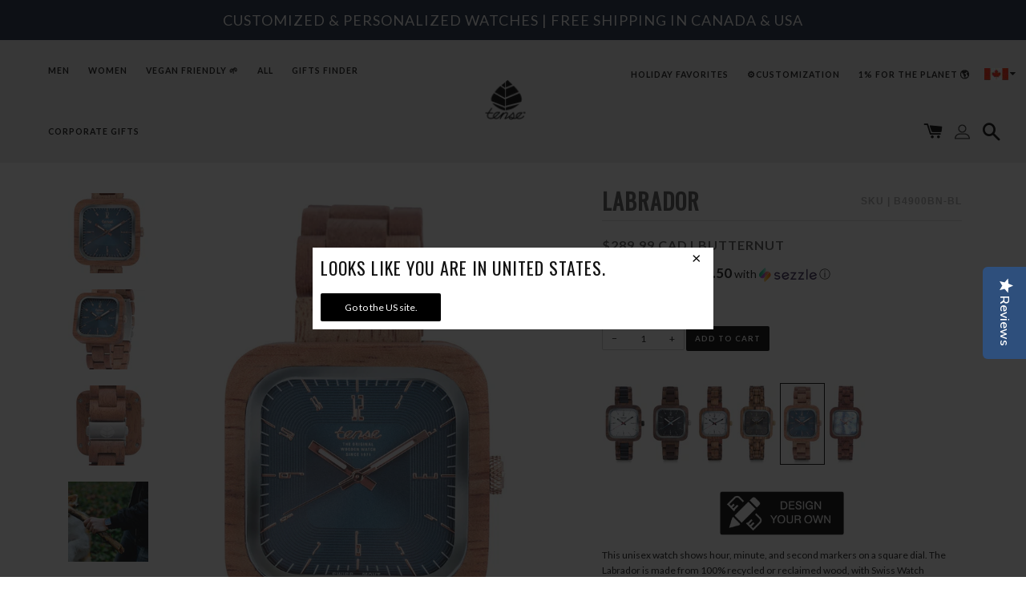

--- FILE ---
content_type: text/html; charset=utf-8
request_url: https://tensewatch.ca/products/labrador?variant=7024835133473
body_size: 39392
content:
<!doctype html>
<!--[if lt IE 7]><html class="no-js lt-ie9 lt-ie8 lt-ie7" lang="en"> <![endif]-->
<!--[if IE 7]><html class="no-js lt-ie9 lt-ie8" lang="en"> <![endif]-->
<!--[if IE 8]><html class="no-js lt-ie9" lang="en"> <![endif]-->
<!--[if IE 9 ]><html class="ie9 no-js"> <![endif]-->
<!--[if (gt IE 9)|!(IE)]><!--> <html class="no-js"> <!--<![endif]-->
<!-- Google Tag Manager -->
<script>(function(w,d,s,l,i){w[l]=w[l]||[];w[l].push({'gtm.start':
new Date().getTime(),event:'gtm.js'});var f=d.getElementsByTagName(s)[0],
j=d.createElement(s),dl=l!='dataLayer'?'&l='+l:'';j.async=true;j.src=
'https://www.googletagmanager.com/gtm.js?id='+i+dl;f.parentNode.insertBefore(j,f);
})(window,document,'script','dataLayer','GTM-KCRXPJ6');</script>
<!-- End Google Tag Manager -->
<head>

  <meta name="google-site-verification" content="2h07DbmcTrA7cyTlUZUxBrV5DJ91bt__r4iKFXZvMF0" /><script src="https://country-blocker.zend-apps.com/scripts/1355/68734a7a3d5ec49253b8ac2dbd3c30c0.js" async></script>
  <!-- Google Tag Manager (noscript) -->
<noscript><iframe src="https://www.googletagmanager.com/ns.html?id=GTM-KCRXPJ6"
height="0" width="0" style="display:none;visibility:hidden"></iframe></noscript>
<!-- End Google Tag Manager (noscript) -->
<script>(function(w,d,s,l,i){w[l]=w[l]||[];w[l].push({'gtm.start':
new Date().getTime(),event:'gtm.js'});var f=d.getElementsByTagName(s)[0],
j=d.createElement(s),dl=l!='dataLayer'?'&l='+l:'';j.async=true;j.src=
'https://www.googletagmanager.com/gtm.js?id='+i+dl;f.parentNode.insertBefore(j,f);
})(window,document,'script','dataLayer','GTM-N5HKRPN');</script>
  <!-- ======================= Pipeline Theme V2.3.1 ========================= -->
  <meta name="google-site-verification" content="ugvo-PQX4ul7gAO0PwrBPGKYyX7HcqximnTvORhzXd8" />
  <meta charset="utf-8">
  <meta http-equiv="X-UA-Compatible" content="IE=edge,chrome=1">

  
    <link rel="shortcut icon" href="//tensewatch.ca/cdn/shop/files/tense-half-black_32x32.png?v=1613525397" type="image/png">
  

  <!-- Title and description ================================================ -->
  <title class="">
  Labrador | Tense Watches
  </title>

  
  <meta name="description" content="This unisex watch shows hour, minute, and second markers on a square dial. The Labrador is made from 100% recycled or reclaimed wood, with Swiss Watch Movement and is adjustable in size. Please note that due to the nature of wood, all products are unique, one-of-a-kind, and will differ from the one pictured on our webs">
  

  <!-- Product meta ========================================================= -->
  <!-- /snippets/social-meta-tags.liquid -->


  <meta property="og:type" content="product">
  <meta property="og:title" content="Labrador">
  
  <meta property="og:image" content="http://tensewatch.ca/cdn/shop/products/B4900BN-BL.side_grande.jpg?v=1762525714">
  <meta property="og:image:secure_url" content="https://tensewatch.ca/cdn/shop/products/B4900BN-BL.side_grande.jpg?v=1762525714">
  
  <meta property="og:image" content="http://tensewatch.ca/cdn/shop/products/B4900BN-BL_grande.jpg?v=1651728325">
  <meta property="og:image:secure_url" content="https://tensewatch.ca/cdn/shop/products/B4900BN-BL_grande.jpg?v=1651728325">
  
  <meta property="og:image" content="http://tensewatch.ca/cdn/shop/products/B4900BN-BL.back_grande.jpg?v=1651728325">
  <meta property="og:image:secure_url" content="https://tensewatch.ca/cdn/shop/products/B4900BN-BL.back_grande.jpg?v=1651728325">
  
  <meta property="og:price:amount" content="289.99">
  <meta property="og:price:currency" content="CAD">


  <meta property="og:description" content="This unisex watch shows hour, minute, and second markers on a square dial. The Labrador is made from 100% recycled or reclaimed wood, with Swiss Watch Movement and is adjustable in size. Please note that due to the nature of wood, all products are unique, one-of-a-kind, and will differ from the one pictured on our webs">

  <meta property="og:url" content="https://tensewatch.ca/products/labrador">
  <meta property="og:site_name" content="Tense Watches">







  <meta name="twitter:card" content="product">
  <meta name="twitter:title" content="Labrador">
  <meta name="twitter:description" content="
This unisex watch shows hour, minute, and second markers on a square dial. The Labrador is made from 100% recycled or reclaimed wood, with Swiss Watch Movement and is adjustable in size.
Please note that due to the nature of wood, all products are unique, one-of-a-kind, and will differ from the one pictured on our website. 
All Tense Watches are Proudly Made In Canada.">
  <meta name="twitter:image" content="https://tensewatch.ca/cdn/shop/products/B4900BN-BL.side_medium.jpg?v=1762525714">
  <meta name="twitter:image:width" content="240">
  <meta name="twitter:image:height" content="240">
  <meta name="twitter:label1" content="Price">
  
  <meta name="twitter:data1" content="$289.99 CAD">
  
  <meta name="twitter:label2" content="Brand">
  <meta name="twitter:data2" content="Tense Watches (CA)">
  



  <!-- Helpers ============================================================== -->
  
  <link rel="canonical" href="https://tensewatch.ca/products/labrador">
  
  <meta name="viewport" content="width=device-width,initial-scale=1">
  <meta name="theme-color" content="#000000">
  <!-- HREFLANG TAGS ======================================================== -->
  <link rel="alternate" href="https://tensewatch.com/products/labrador" hreflang="en-US" />
  <link rel="alternate" href="https://www.tensewatch.eu/products/labrador" hreflang="en-GB" />
  <link rel="alternate" href="https://www.tensewatch.eu/products/labrador" hreflang="en-IE" />
  <link rel="alternate" href="https://www.tensewatch.eu/products/labrador" hreflang="en-DE" />
  <link rel="alternate" href="https://www.tensewatch.eu/products/labrador" hreflang="en-AT" />
  <link rel="alternate" href="https://www.tensewatch.eu/products/labrador" hreflang="en-CH" />
  <link rel="alternate" href="https://tensewatch.com/products/labrador" hreflang="en" />
  <link rel="alternate" href="https://www.tensewatch.de/products/labrador" hreflang="de-DE" />
  <link rel="alternate" href="https://www.tensewatch.de/products/labrador" hreflang="de-AT" />
  <link rel="alternate" href="https://www.tensewatch.de/products/labrador" hreflang="de-CH" />
  <link rel="alternate" href="https://www.tensewatch.de/products/labrador" hreflang="de" />
  <link rel="alternate" href="https://www.tensewatch.com/products/labrador" hreflang="x-default" />

  <!-- CSS ================================================================== -->
  <link href="//tensewatch.ca/cdn/shop/t/49/assets/style.scss.css?v=115576301775586399861732353735" rel="stylesheet" type="text/css" media="all" />
  <link href="//tensewatch.ca/cdn/shop/t/49/assets/custom.scss.css?v=123517509200262666841768228115" rel="stylesheet" type="text/css" media="all" />
  <link href="https://maxcdn.bootstrapcdn.com/font-awesome/4.7.0/css/font-awesome.min.css" rel="stylesheet" type="text/css" media="all" />
  
  <!-- Modernizr ============================================================ -->
  <script src="//tensewatch.ca/cdn/shop/t/49/assets/modernizr.min.js?v=137617515274177302221578807877" type="text/javascript"></script>

  <!-- jQuery v2.2.3 ======================================================== -->
  <script src="//tensewatch.ca/cdn/shop/t/49/assets/jquery.min.js?v=58211863146907186831578807876" type="text/javascript"></script>
  <script src="//tensewatch.ca/cdn/shop/t/49/assets/jquery.elevateZoom-3.0.8.min.js?v=123299089282303306721578807875" type="text/javascript"></script>
  <script src="//tensewatch.ca/cdn/shop/t/49/assets/jquery.magnific-popup.min.js?v=184369421263510081681578807876" type="text/javascript"></script>

  <!-- /snippets/oldIE-js.liquid -->


<!--[if lt IE 9]>
<script src="//cdnjs.cloudflare.com/ajax/libs/html5shiv/3.7.2/html5shiv.min.js" type="text/javascript"></script>
<script src="//tensewatch.ca/cdn/shop/t/49/assets/respond.min.js?v=52248677837542619231578807880" type="text/javascript"></script>
<script src="//tensewatch.ca/cdn/shop/t/49/assets/background_size_emu.js?v=20512233629963367491578807861" type="text/javascript"></script>
<link href="//tensewatch.ca/cdn/shop/t/49/assets/respond-proxy.html" id="respond-proxy" rel="respond-proxy" />
<link href="//tensewatch.ca/search?q=a24c1215c6019456573d9996dbb10708" id="respond-redirect" rel="respond-redirect" />
<script src="//tensewatch.ca/search?q=a24c1215c6019456573d9996dbb10708" type="text/javascript"></script>
<![endif]-->



  <script>
    var theme = {
      strings: {
        addToCart: "Add to Cart",
        soldOut: "Sold Out",
        unavailable: "Unavailable"
      },
      moneyFormat: "${{amount}}"
    }
  </script>

  
  

  <!-- /snippets/fonts.liquid -->

<script src="//tensewatch.ca/cdn/shop/t/49/assets/webfont.js?v=30949158316048555571578807905" type="text/javascript"></script>
<script type="text/javascript">
  WebFont.load({
    google: {
      families:
        
        
        ["Lato:400,400italic,700,700italic:latin","Oswald:400:latin"]
    },
    timeout: 5000
  });
</script>



  <!-- Header hook for plugins ============================================== -->
  <script>window.performance && window.performance.mark && window.performance.mark('shopify.content_for_header.start');</script><meta name="google-site-verification" content="tH8RzswmXUp8QIc3sC53CVs_W5xQ627cBq06i9tWbKI">
<meta name="facebook-domain-verification" content="9f9nbn7v6mxdpn2fgauk36ds8fs86q">
<meta name="facebook-domain-verification" content="okms97aa32rs3o9h9js0msfw4d02ht">
<meta name="google-site-verification" content="tH8RzswmXUp8QIc3sC53CVs_W5xQ627cBq06i9tWbKI">
<meta name="google-site-verification" content="qqqwWJYEW6JZcU5k41AEbnqd5jTb6Pcvt0y7Pkcwksw">
<meta id="shopify-digital-wallet" name="shopify-digital-wallet" content="/12484467/digital_wallets/dialog">
<meta name="shopify-checkout-api-token" content="feb0364ca4acda7e1025a4fbf24dc1ab">
<meta id="in-context-paypal-metadata" data-shop-id="12484467" data-venmo-supported="false" data-environment="production" data-locale="en_US" data-paypal-v4="true" data-currency="CAD">
<link rel="alternate" type="application/json+oembed" href="https://tensewatch.ca/products/labrador.oembed">
<script async="async" src="/checkouts/internal/preloads.js?locale=en-CA"></script>
<link rel="preconnect" href="https://shop.app" crossorigin="anonymous">
<script async="async" src="https://shop.app/checkouts/internal/preloads.js?locale=en-CA&shop_id=12484467" crossorigin="anonymous"></script>
<script id="apple-pay-shop-capabilities" type="application/json">{"shopId":12484467,"countryCode":"CA","currencyCode":"CAD","merchantCapabilities":["supports3DS"],"merchantId":"gid:\/\/shopify\/Shop\/12484467","merchantName":"Tense Watches","requiredBillingContactFields":["postalAddress","email","phone"],"requiredShippingContactFields":["postalAddress","email","phone"],"shippingType":"shipping","supportedNetworks":["visa","masterCard","amex","discover","interac","jcb"],"total":{"type":"pending","label":"Tense Watches","amount":"1.00"},"shopifyPaymentsEnabled":true,"supportsSubscriptions":true}</script>
<script id="shopify-features" type="application/json">{"accessToken":"feb0364ca4acda7e1025a4fbf24dc1ab","betas":["rich-media-storefront-analytics"],"domain":"tensewatch.ca","predictiveSearch":true,"shopId":12484467,"locale":"en"}</script>
<script>var Shopify = Shopify || {};
Shopify.shop = "tensewatch.myshopify.com";
Shopify.locale = "en";
Shopify.currency = {"active":"CAD","rate":"1.0"};
Shopify.country = "CA";
Shopify.theme = {"name":"Pipeline v2.4 ( Jan 11, 2019 )","id":78752841751,"schema_name":"Pipeline","schema_version":"2.3.1","theme_store_id":null,"role":"main"};
Shopify.theme.handle = "null";
Shopify.theme.style = {"id":null,"handle":null};
Shopify.cdnHost = "tensewatch.ca/cdn";
Shopify.routes = Shopify.routes || {};
Shopify.routes.root = "/";</script>
<script type="module">!function(o){(o.Shopify=o.Shopify||{}).modules=!0}(window);</script>
<script>!function(o){function n(){var o=[];function n(){o.push(Array.prototype.slice.apply(arguments))}return n.q=o,n}var t=o.Shopify=o.Shopify||{};t.loadFeatures=n(),t.autoloadFeatures=n()}(window);</script>
<script>
  window.ShopifyPay = window.ShopifyPay || {};
  window.ShopifyPay.apiHost = "shop.app\/pay";
  window.ShopifyPay.redirectState = null;
</script>
<script id="shop-js-analytics" type="application/json">{"pageType":"product"}</script>
<script defer="defer" async type="module" src="//tensewatch.ca/cdn/shopifycloud/shop-js/modules/v2/client.init-shop-cart-sync_C5BV16lS.en.esm.js"></script>
<script defer="defer" async type="module" src="//tensewatch.ca/cdn/shopifycloud/shop-js/modules/v2/chunk.common_CygWptCX.esm.js"></script>
<script type="module">
  await import("//tensewatch.ca/cdn/shopifycloud/shop-js/modules/v2/client.init-shop-cart-sync_C5BV16lS.en.esm.js");
await import("//tensewatch.ca/cdn/shopifycloud/shop-js/modules/v2/chunk.common_CygWptCX.esm.js");

  window.Shopify.SignInWithShop?.initShopCartSync?.({"fedCMEnabled":true,"windoidEnabled":true});

</script>
<script>
  window.Shopify = window.Shopify || {};
  if (!window.Shopify.featureAssets) window.Shopify.featureAssets = {};
  window.Shopify.featureAssets['shop-js'] = {"shop-cart-sync":["modules/v2/client.shop-cart-sync_ZFArdW7E.en.esm.js","modules/v2/chunk.common_CygWptCX.esm.js"],"shop-button":["modules/v2/client.shop-button_tlx5R9nI.en.esm.js","modules/v2/chunk.common_CygWptCX.esm.js"],"init-fed-cm":["modules/v2/client.init-fed-cm_CmiC4vf6.en.esm.js","modules/v2/chunk.common_CygWptCX.esm.js"],"init-windoid":["modules/v2/client.init-windoid_sURxWdc1.en.esm.js","modules/v2/chunk.common_CygWptCX.esm.js"],"init-shop-cart-sync":["modules/v2/client.init-shop-cart-sync_C5BV16lS.en.esm.js","modules/v2/chunk.common_CygWptCX.esm.js"],"init-shop-email-lookup-coordinator":["modules/v2/client.init-shop-email-lookup-coordinator_B8hsDcYM.en.esm.js","modules/v2/chunk.common_CygWptCX.esm.js"],"shop-cash-offers":["modules/v2/client.shop-cash-offers_DOA2yAJr.en.esm.js","modules/v2/chunk.common_CygWptCX.esm.js","modules/v2/chunk.modal_D71HUcav.esm.js"],"pay-button":["modules/v2/client.pay-button_FdsNuTd3.en.esm.js","modules/v2/chunk.common_CygWptCX.esm.js"],"shop-login-button":["modules/v2/client.shop-login-button_C5VAVYt1.en.esm.js","modules/v2/chunk.common_CygWptCX.esm.js","modules/v2/chunk.modal_D71HUcav.esm.js"],"shop-toast-manager":["modules/v2/client.shop-toast-manager_ClPi3nE9.en.esm.js","modules/v2/chunk.common_CygWptCX.esm.js"],"avatar":["modules/v2/client.avatar_BTnouDA3.en.esm.js"],"init-shop-for-new-customer-accounts":["modules/v2/client.init-shop-for-new-customer-accounts_ChsxoAhi.en.esm.js","modules/v2/client.shop-login-button_C5VAVYt1.en.esm.js","modules/v2/chunk.common_CygWptCX.esm.js","modules/v2/chunk.modal_D71HUcav.esm.js"],"init-customer-accounts":["modules/v2/client.init-customer-accounts_DxDtT_ad.en.esm.js","modules/v2/client.shop-login-button_C5VAVYt1.en.esm.js","modules/v2/chunk.common_CygWptCX.esm.js","modules/v2/chunk.modal_D71HUcav.esm.js"],"init-customer-accounts-sign-up":["modules/v2/client.init-customer-accounts-sign-up_CPSyQ0Tj.en.esm.js","modules/v2/client.shop-login-button_C5VAVYt1.en.esm.js","modules/v2/chunk.common_CygWptCX.esm.js","modules/v2/chunk.modal_D71HUcav.esm.js"],"lead-capture":["modules/v2/client.lead-capture_Bi8yE_yS.en.esm.js","modules/v2/chunk.common_CygWptCX.esm.js","modules/v2/chunk.modal_D71HUcav.esm.js"],"checkout-modal":["modules/v2/client.checkout-modal_BPM8l0SH.en.esm.js","modules/v2/chunk.common_CygWptCX.esm.js","modules/v2/chunk.modal_D71HUcav.esm.js"],"shop-follow-button":["modules/v2/client.shop-follow-button_Cva4Ekp9.en.esm.js","modules/v2/chunk.common_CygWptCX.esm.js","modules/v2/chunk.modal_D71HUcav.esm.js"],"shop-login":["modules/v2/client.shop-login_D6lNrXab.en.esm.js","modules/v2/chunk.common_CygWptCX.esm.js","modules/v2/chunk.modal_D71HUcav.esm.js"],"payment-terms":["modules/v2/client.payment-terms_CZxnsJam.en.esm.js","modules/v2/chunk.common_CygWptCX.esm.js","modules/v2/chunk.modal_D71HUcav.esm.js"]};
</script>
<script>(function() {
  var isLoaded = false;
  function asyncLoad() {
    if (isLoaded) return;
    isLoaded = true;
    var urls = ["https:\/\/storelocator.w3apps.co\/js\/include.js?shop=tensewatch.myshopify.com","https:\/\/chimpstatic.com\/mcjs-connected\/js\/users\/1d9cb87467c2ec4a21e2270cd\/e475d34b93fef344aee4b055c.js?shop=tensewatch.myshopify.com"];
    for (var i = 0; i < urls.length; i++) {
      var s = document.createElement('script');
      s.type = 'text/javascript';
      s.async = true;
      s.src = urls[i];
      var x = document.getElementsByTagName('script')[0];
      x.parentNode.insertBefore(s, x);
    }
  };
  if(window.attachEvent) {
    window.attachEvent('onload', asyncLoad);
  } else {
    window.addEventListener('load', asyncLoad, false);
  }
})();</script>
<script id="__st">var __st={"a":12484467,"offset":-28800,"reqid":"3f836b28-22ad-4113-ba92-6dabd7dddc08-1768847662","pageurl":"tensewatch.ca\/products\/labrador?variant=7024835133473","u":"3597af09265a","p":"product","rtyp":"product","rid":535461888033};</script>
<script>window.ShopifyPaypalV4VisibilityTracking = true;</script>
<script id="captcha-bootstrap">!function(){'use strict';const t='contact',e='account',n='new_comment',o=[[t,t],['blogs',n],['comments',n],[t,'customer']],c=[[e,'customer_login'],[e,'guest_login'],[e,'recover_customer_password'],[e,'create_customer']],r=t=>t.map((([t,e])=>`form[action*='/${t}']:not([data-nocaptcha='true']) input[name='form_type'][value='${e}']`)).join(','),a=t=>()=>t?[...document.querySelectorAll(t)].map((t=>t.form)):[];function s(){const t=[...o],e=r(t);return a(e)}const i='password',u='form_key',d=['recaptcha-v3-token','g-recaptcha-response','h-captcha-response',i],f=()=>{try{return window.sessionStorage}catch{return}},m='__shopify_v',_=t=>t.elements[u];function p(t,e,n=!1){try{const o=window.sessionStorage,c=JSON.parse(o.getItem(e)),{data:r}=function(t){const{data:e,action:n}=t;return t[m]||n?{data:e,action:n}:{data:t,action:n}}(c);for(const[e,n]of Object.entries(r))t.elements[e]&&(t.elements[e].value=n);n&&o.removeItem(e)}catch(o){console.error('form repopulation failed',{error:o})}}const l='form_type',E='cptcha';function T(t){t.dataset[E]=!0}const w=window,h=w.document,L='Shopify',v='ce_forms',y='captcha';let A=!1;((t,e)=>{const n=(g='f06e6c50-85a8-45c8-87d0-21a2b65856fe',I='https://cdn.shopify.com/shopifycloud/storefront-forms-hcaptcha/ce_storefront_forms_captcha_hcaptcha.v1.5.2.iife.js',D={infoText:'Protected by hCaptcha',privacyText:'Privacy',termsText:'Terms'},(t,e,n)=>{const o=w[L][v],c=o.bindForm;if(c)return c(t,g,e,D).then(n);var r;o.q.push([[t,g,e,D],n]),r=I,A||(h.body.append(Object.assign(h.createElement('script'),{id:'captcha-provider',async:!0,src:r})),A=!0)});var g,I,D;w[L]=w[L]||{},w[L][v]=w[L][v]||{},w[L][v].q=[],w[L][y]=w[L][y]||{},w[L][y].protect=function(t,e){n(t,void 0,e),T(t)},Object.freeze(w[L][y]),function(t,e,n,w,h,L){const[v,y,A,g]=function(t,e,n){const i=e?o:[],u=t?c:[],d=[...i,...u],f=r(d),m=r(i),_=r(d.filter((([t,e])=>n.includes(e))));return[a(f),a(m),a(_),s()]}(w,h,L),I=t=>{const e=t.target;return e instanceof HTMLFormElement?e:e&&e.form},D=t=>v().includes(t);t.addEventListener('submit',(t=>{const e=I(t);if(!e)return;const n=D(e)&&!e.dataset.hcaptchaBound&&!e.dataset.recaptchaBound,o=_(e),c=g().includes(e)&&(!o||!o.value);(n||c)&&t.preventDefault(),c&&!n&&(function(t){try{if(!f())return;!function(t){const e=f();if(!e)return;const n=_(t);if(!n)return;const o=n.value;o&&e.removeItem(o)}(t);const e=Array.from(Array(32),(()=>Math.random().toString(36)[2])).join('');!function(t,e){_(t)||t.append(Object.assign(document.createElement('input'),{type:'hidden',name:u})),t.elements[u].value=e}(t,e),function(t,e){const n=f();if(!n)return;const o=[...t.querySelectorAll(`input[type='${i}']`)].map((({name:t})=>t)),c=[...d,...o],r={};for(const[a,s]of new FormData(t).entries())c.includes(a)||(r[a]=s);n.setItem(e,JSON.stringify({[m]:1,action:t.action,data:r}))}(t,e)}catch(e){console.error('failed to persist form',e)}}(e),e.submit())}));const S=(t,e)=>{t&&!t.dataset[E]&&(n(t,e.some((e=>e===t))),T(t))};for(const o of['focusin','change'])t.addEventListener(o,(t=>{const e=I(t);D(e)&&S(e,y())}));const B=e.get('form_key'),M=e.get(l),P=B&&M;t.addEventListener('DOMContentLoaded',(()=>{const t=y();if(P)for(const e of t)e.elements[l].value===M&&p(e,B);[...new Set([...A(),...v().filter((t=>'true'===t.dataset.shopifyCaptcha))])].forEach((e=>S(e,t)))}))}(h,new URLSearchParams(w.location.search),n,t,e,['guest_login'])})(!0,!0)}();</script>
<script integrity="sha256-4kQ18oKyAcykRKYeNunJcIwy7WH5gtpwJnB7kiuLZ1E=" data-source-attribution="shopify.loadfeatures" defer="defer" src="//tensewatch.ca/cdn/shopifycloud/storefront/assets/storefront/load_feature-a0a9edcb.js" crossorigin="anonymous"></script>
<script crossorigin="anonymous" defer="defer" src="//tensewatch.ca/cdn/shopifycloud/storefront/assets/shopify_pay/storefront-65b4c6d7.js?v=20250812"></script>
<script data-source-attribution="shopify.dynamic_checkout.dynamic.init">var Shopify=Shopify||{};Shopify.PaymentButton=Shopify.PaymentButton||{isStorefrontPortableWallets:!0,init:function(){window.Shopify.PaymentButton.init=function(){};var t=document.createElement("script");t.src="https://tensewatch.ca/cdn/shopifycloud/portable-wallets/latest/portable-wallets.en.js",t.type="module",document.head.appendChild(t)}};
</script>
<script data-source-attribution="shopify.dynamic_checkout.buyer_consent">
  function portableWalletsHideBuyerConsent(e){var t=document.getElementById("shopify-buyer-consent"),n=document.getElementById("shopify-subscription-policy-button");t&&n&&(t.classList.add("hidden"),t.setAttribute("aria-hidden","true"),n.removeEventListener("click",e))}function portableWalletsShowBuyerConsent(e){var t=document.getElementById("shopify-buyer-consent"),n=document.getElementById("shopify-subscription-policy-button");t&&n&&(t.classList.remove("hidden"),t.removeAttribute("aria-hidden"),n.addEventListener("click",e))}window.Shopify?.PaymentButton&&(window.Shopify.PaymentButton.hideBuyerConsent=portableWalletsHideBuyerConsent,window.Shopify.PaymentButton.showBuyerConsent=portableWalletsShowBuyerConsent);
</script>
<script data-source-attribution="shopify.dynamic_checkout.cart.bootstrap">document.addEventListener("DOMContentLoaded",(function(){function t(){return document.querySelector("shopify-accelerated-checkout-cart, shopify-accelerated-checkout")}if(t())Shopify.PaymentButton.init();else{new MutationObserver((function(e,n){t()&&(Shopify.PaymentButton.init(),n.disconnect())})).observe(document.body,{childList:!0,subtree:!0})}}));
</script>
<link id="shopify-accelerated-checkout-styles" rel="stylesheet" media="screen" href="https://tensewatch.ca/cdn/shopifycloud/portable-wallets/latest/accelerated-checkout-backwards-compat.css" crossorigin="anonymous">
<style id="shopify-accelerated-checkout-cart">
        #shopify-buyer-consent {
  margin-top: 1em;
  display: inline-block;
  width: 100%;
}

#shopify-buyer-consent.hidden {
  display: none;
}

#shopify-subscription-policy-button {
  background: none;
  border: none;
  padding: 0;
  text-decoration: underline;
  font-size: inherit;
  cursor: pointer;
}

#shopify-subscription-policy-button::before {
  box-shadow: none;
}

      </style>

<script>window.performance && window.performance.mark && window.performance.mark('shopify.content_for_header.end');</script>
  
  <!-- Global site tag (gtag.js) - Google AdWords: 979558297 -->
  <script async src="https://www.googletagmanager.com/gtag/js?id=AW-979558297"></script>
  <script>
    window.dataLayer = window.dataLayer || [];
    function gtag(){dataLayer.push(arguments);}
    gtag('js', new Date());

    gtag('config', 'AW-979558297');
  </script>
  
  <!--Yotpo JavaScript-->
  <script type="text/javascript">
    (function e(){var e=document.createElement("script");e.type="text/javascript",e.async=true,e.src="//staticw2.yotpo.com/QiUbOGc7K9KtMQVdah3iIBgl9nSwYszpmPJP1FzF/widget.js";var t=document.getElementsByTagName("script")[0];t.parentNode.insertBefore(e,t)})();
  </script>
<link href="//tensewatch.ca/cdn/shop/t/49/assets/ndnapps-contactform-styles.css?v=128663282284851423401612378881" rel="stylesheet" type="text/css" media="all" />


<script src="https://pixel-api.socialhead.io/pixel/socialpixel.min.js" defer></script>


<input type="hidden" id="social-ads-product-price" value="28999">
<input type="hidden" id="social-ads-product-id" value="535461888033">
<input type="hidden" id="social-ads-product-content-name" value="Labrador">

<input type="hidden" id="social-ads-product-content-variant-ids" value="7017503424545,7017503490081,7078545162273,7017503457313,7024835133473,7017503522849,">
<input type="hidden" id="social-ads-product-content-collection-ids" value="249035459,245319363,32487309335,262716096535,269603176471,420653646,34478522391,34478555159,245318211,150764945431,159492866071,443181198,228695555,35367419927,291746243,37692145687,150764421143,476687171607,150763798551,245320643,441824590,34478620695,34478456855,244120003,34477277207,271217283,32970801175,244121155,443686030,245317315,150764322839,244120579,245317379,150763470871,439898766,37708038167,244120195,441824782,34478587927,34478489623,34477309975,245317507,150763536407,">
<input type="hidden" id="social-ads-product-content-tags" value="250-300,color-butternut,color-katalox,color-teak,color-walnut,color-walnut-leadwood,color-zebrawood,hybrid,medium,mens,new,no-engraving,womens,">
<!-- BEGIN app block: shopify://apps/zepto-product-personalizer/blocks/product_personalizer_main/7411210d-7b32-4c09-9455-e129e3be4729 --><!-- BEGIN app snippet: product-personalizer -->



  
 
 


<style>.pplr_add_to_cart{display:none !important;}</style><div id="pplr-535461888033" data-id="535461888033" class="product-personalizer" data-handle="labrador"></div>
  
<script type='text/javascript'>
  window.pplr_variant_product = [];
  
  
  
  
  window.pplr_inv_product = [];
   
  if (typeof product_personalizer == 'undefined') {
  var product_personalizer = {"cstmfy_req":"1"};
  }
  if (typeof pplr_product == 'undefined') {
    var pplr_product = {"id":535461888033,"title":"Labrador","handle":"labrador","description":"\u003cp\u003e\u003ca href=\"https:\/\/tensewatch.ca\/products\/labrador-custom\" title=\"LABRADOR CUSTOM\"\u003e\u003cimg src=\"\/\/cdn.shopify.com\/s\/files\/1\/1248\/4467\/files\/Screen_Shot_2019-04-15_at_6.32.00_PM_large.png?v=1555378361\" alt=\"\" style=\"display: block; margin-left: auto; margin-right: auto;\" width=\"155\" height=\"55\"\u003e\u003c\/a\u003e\u003c\/p\u003e\n\u003cp\u003eThis unisex watch shows hour, minute, and second markers on a square dial. The Labrador is made from 100% recycled or reclaimed wood, with Swiss Watch Movement and is adjustable in size.\u003c\/p\u003e\n\u003cp\u003e\u003cspan\u003ePlease note that due to the nature of wood, all products are unique, one-of-a-kind, and will differ from the one pictured on our website. \u003c\/span\u003e\u003c\/p\u003e\n\u003cp\u003e\u003cspan\u003eAll Tense Watches are Proudly Made In Canada.\u003c\/span\u003e\u003c\/p\u003e","published_at":"2018-03-23T07:30:00-07:00","created_at":"2018-03-21T13:44:23-07:00","vendor":"Tense Watches (CA)","type":"Watch","tags":["250-300","color-butternut","color-katalox","color-teak","color-walnut","color-walnut-leadwood","color-zebrawood","hybrid","medium","mens","new","no-engraving","womens"],"price":28999,"price_min":28999,"price_max":28999,"available":true,"price_varies":false,"compare_at_price":null,"compare_at_price_min":0,"compare_at_price_max":0,"compare_at_price_varies":false,"variants":[{"id":7017503424545,"title":"Walnut\/Leadwood","option1":"Walnut\/Leadwood","option2":null,"option3":null,"sku":"B4900WL-W","requires_shipping":true,"taxable":true,"featured_image":{"id":28909874741271,"product_id":535461888033,"position":10,"created_at":"2022-05-04T22:17:07-07:00","updated_at":"2022-05-04T22:25:25-07:00","alt":"Walnut\/Leadwood","width":890,"height":1627,"src":"\/\/tensewatch.ca\/cdn\/shop\/products\/B4900WD-W.jpg?v=1651728325","variant_ids":[7017503424545]},"available":true,"name":"Labrador - Walnut\/Leadwood","public_title":"Walnut\/Leadwood","options":["Walnut\/Leadwood"],"price":28999,"weight":0,"compare_at_price":null,"inventory_quantity":-7,"inventory_management":null,"inventory_policy":"deny","barcode":"805710020023","featured_media":{"alt":"Walnut\/Leadwood","id":21236240482327,"position":10,"preview_image":{"aspect_ratio":0.547,"height":1627,"width":890,"src":"\/\/tensewatch.ca\/cdn\/shop\/products\/B4900WD-W.jpg?v=1651728325"}},"requires_selling_plan":false,"selling_plan_allocations":[]},{"id":7017503490081,"title":"Walnut","option1":"Walnut","option2":null,"option3":null,"sku":"B4900W-B","requires_shipping":true,"taxable":true,"featured_image":{"id":28909874479127,"product_id":535461888033,"position":7,"created_at":"2022-05-04T22:17:07-07:00","updated_at":"2022-05-04T22:25:25-07:00","alt":"Walnut","width":898,"height":1655,"src":"\/\/tensewatch.ca\/cdn\/shop\/products\/B4900W-B.jpg?v=1651728325","variant_ids":[7017503490081]},"available":true,"name":"Labrador - Walnut","public_title":"Walnut","options":["Walnut"],"price":28999,"weight":0,"compare_at_price":null,"inventory_quantity":-15,"inventory_management":null,"inventory_policy":"deny","barcode":"805710020030","featured_media":{"alt":"Walnut","id":21236240384023,"position":7,"preview_image":{"aspect_ratio":0.543,"height":1655,"width":898,"src":"\/\/tensewatch.ca\/cdn\/shop\/products\/B4900W-B.jpg?v=1651728325"}},"requires_selling_plan":false,"selling_plan_allocations":[]},{"id":7078545162273,"title":"Teak","option1":"Teak","option2":null,"option3":null,"sku":"B4900T-W","requires_shipping":true,"taxable":true,"featured_image":{"id":28909874511895,"product_id":535461888033,"position":13,"created_at":"2022-05-04T22:17:07-07:00","updated_at":"2022-05-04T22:25:25-07:00","alt":"Teak","width":893,"height":1888,"src":"\/\/tensewatch.ca\/cdn\/shop\/products\/B4900T-W.jpg?v=1651728325","variant_ids":[7078545162273]},"available":true,"name":"Labrador - Teak","public_title":"Teak","options":["Teak"],"price":28999,"weight":0,"compare_at_price":null,"inventory_quantity":-9,"inventory_management":null,"inventory_policy":"deny","barcode":"805710020061","featured_media":{"alt":"Teak","id":21236240285719,"position":13,"preview_image":{"aspect_ratio":0.473,"height":1888,"width":893,"src":"\/\/tensewatch.ca\/cdn\/shop\/products\/B4900T-W.jpg?v=1651728325"}},"requires_selling_plan":false,"selling_plan_allocations":[]},{"id":7017503457313,"title":"Zebrawood","option1":"Zebrawood","option2":null,"option3":null,"sku":"B4900Z-SG","requires_shipping":true,"taxable":true,"featured_image":{"id":28909877362711,"product_id":535461888033,"position":4,"created_at":"2022-05-04T22:19:17-07:00","updated_at":"2022-05-04T22:25:25-07:00","alt":"Zebrawood","width":887,"height":1783,"src":"\/\/tensewatch.ca\/cdn\/shop\/products\/B4900Z-SG_e9c405cb-4028-48e5-a8af-7228207f4d58.jpg?v=1651728325","variant_ids":[7017503457313]},"available":true,"name":"Labrador - Zebrawood","public_title":"Zebrawood","options":["Zebrawood"],"price":28999,"weight":0,"compare_at_price":null,"inventory_quantity":-10,"inventory_management":null,"inventory_policy":"deny","barcode":"805710020061","featured_media":{"alt":"Zebrawood","id":21236242939927,"position":4,"preview_image":{"aspect_ratio":0.497,"height":1783,"width":887,"src":"\/\/tensewatch.ca\/cdn\/shop\/products\/B4900Z-SG_e9c405cb-4028-48e5-a8af-7228207f4d58.jpg?v=1651728325"}},"requires_selling_plan":false,"selling_plan_allocations":[]},{"id":7024835133473,"title":"Butternut","option1":"Butternut","option2":null,"option3":null,"sku":"B4900BN-BL","requires_shipping":true,"taxable":true,"featured_image":{"id":28909874839575,"product_id":535461888033,"position":2,"created_at":"2022-05-04T22:17:07-07:00","updated_at":"2022-05-04T22:25:25-07:00","alt":"Butternut","width":877,"height":1622,"src":"\/\/tensewatch.ca\/cdn\/shop\/products\/B4900BN-BL.jpg?v=1651728325","variant_ids":[7024835133473]},"available":true,"name":"Labrador - Butternut","public_title":"Butternut","options":["Butternut"],"price":28999,"weight":0,"compare_at_price":null,"inventory_quantity":-4,"inventory_management":null,"inventory_policy":"deny","barcode":"805710020085","featured_media":{"alt":"Butternut","id":21236240056343,"position":2,"preview_image":{"aspect_ratio":0.541,"height":1622,"width":877,"src":"\/\/tensewatch.ca\/cdn\/shop\/products\/B4900BN-BL.jpg?v=1651728325"}},"requires_selling_plan":false,"selling_plan_allocations":[]},{"id":7017503522849,"title":"Katalox","option1":"Katalox","option2":null,"option3":null,"sku":"B4900K-BMOP","requires_shipping":true,"taxable":true,"featured_image":{"id":28909875003415,"product_id":535461888033,"position":15,"created_at":"2022-05-04T22:17:07-07:00","updated_at":"2022-05-04T22:25:58-07:00","alt":"Katalox","width":875,"height":1845,"src":"\/\/tensewatch.ca\/cdn\/shop\/products\/B4900R-BMOP.jpg?v=1651728358","variant_ids":[7017503522849]},"available":true,"name":"Labrador - Katalox","public_title":"Katalox","options":["Katalox"],"price":28999,"weight":0,"compare_at_price":null,"inventory_quantity":-4,"inventory_management":null,"inventory_policy":"deny","barcode":"805710020078","featured_media":{"alt":"Katalox","id":21236240187415,"position":15,"preview_image":{"aspect_ratio":0.474,"height":1845,"width":875,"src":"\/\/tensewatch.ca\/cdn\/shop\/products\/B4900R-BMOP.jpg?v=1651728358"}},"requires_selling_plan":false,"selling_plan_allocations":[]}],"images":["\/\/tensewatch.ca\/cdn\/shop\/products\/B4900BN-BL.side.jpg?v=1762525714","\/\/tensewatch.ca\/cdn\/shop\/products\/B4900BN-BL.jpg?v=1651728325","\/\/tensewatch.ca\/cdn\/shop\/products\/B4900BN-BL.back.jpg?v=1651728325","\/\/tensewatch.ca\/cdn\/shop\/products\/B4900Z-SG_e9c405cb-4028-48e5-a8af-7228207f4d58.jpg?v=1651728325","\/\/tensewatch.ca\/cdn\/shop\/products\/B4900Z-SG.side_255d4d77-d799-4bbe-9030-2fea0e5c3e93.jpg?v=1651728325","\/\/tensewatch.ca\/cdn\/shop\/products\/B4900Z-SG.back.jpg?v=1651728325","\/\/tensewatch.ca\/cdn\/shop\/products\/B4900W-B.jpg?v=1651728325","\/\/tensewatch.ca\/cdn\/shop\/products\/B4900W-B.side.jpg?v=1651728325","\/\/tensewatch.ca\/cdn\/shop\/products\/B4900W-B.back.jpg?v=1651728325","\/\/tensewatch.ca\/cdn\/shop\/products\/B4900WD-W.jpg?v=1651728325","\/\/tensewatch.ca\/cdn\/shop\/products\/B4900WD-W.side.jpg?v=1651728325","\/\/tensewatch.ca\/cdn\/shop\/products\/B4900WD-W.back.jpg?v=1651728325","\/\/tensewatch.ca\/cdn\/shop\/products\/B4900T-W.jpg?v=1651728325","\/\/tensewatch.ca\/cdn\/shop\/products\/B4900T-W.side.jpg?v=1651728325","\/\/tensewatch.ca\/cdn\/shop\/products\/B4900R-BMOP.jpg?v=1651728358","\/\/tensewatch.ca\/cdn\/shop\/products\/B4900R-BMOP.side.jpg?v=1651728375","\/\/tensewatch.ca\/cdn\/shop\/products\/B4900R-BMOP.back.jpg?v=1651728395","\/\/tensewatch.ca\/cdn\/shop\/products\/B4900T-W.back.jpg?v=1651728325","\/\/tensewatch.ca\/cdn\/shop\/products\/ART_6983-2.jpg?v=1651728325","\/\/tensewatch.ca\/cdn\/shop\/products\/ART_6983-2_0adfd14c-07bb-484d-b89c-cfc156d75d35.jpg?v=1651728325","\/\/tensewatch.ca\/cdn\/shop\/products\/ART_7010.jpg?v=1651728325","\/\/tensewatch.ca\/cdn\/shop\/products\/ART_7010_780e1d77-dab8-4d28-90e4-8a81d44a88fe.jpg?v=1651728325","\/\/tensewatch.ca\/cdn\/shop\/products\/ART_7010_cf7457fb-5bfd-49a4-91c5-00f9178dcfcf.jpg?v=1651728325","\/\/tensewatch.ca\/cdn\/shop\/products\/ART_6983-2_43f3a091-0e32-4ec0-83dd-1043175d8d95.jpg?v=1651728325","\/\/tensewatch.ca\/cdn\/shop\/products\/B4900Z-SG.jpg?v=1651727964","\/\/tensewatch.ca\/cdn\/shop\/products\/B4900Z-SG.side.jpg?v=1651727964"],"featured_image":"\/\/tensewatch.ca\/cdn\/shop\/products\/B4900BN-BL.side.jpg?v=1762525714","options":["Color"],"media":[{"alt":"Butternut","id":21236240089111,"position":1,"preview_image":{"aspect_ratio":0.669,"height":1654,"width":1106,"src":"\/\/tensewatch.ca\/cdn\/shop\/products\/B4900BN-BL.side.jpg?v=1762525714"},"aspect_ratio":0.669,"height":1654,"media_type":"image","src":"\/\/tensewatch.ca\/cdn\/shop\/products\/B4900BN-BL.side.jpg?v=1762525714","width":1106},{"alt":"Butternut","id":21236240056343,"position":2,"preview_image":{"aspect_ratio":0.541,"height":1622,"width":877,"src":"\/\/tensewatch.ca\/cdn\/shop\/products\/B4900BN-BL.jpg?v=1651728325"},"aspect_ratio":0.541,"height":1622,"media_type":"image","src":"\/\/tensewatch.ca\/cdn\/shop\/products\/B4900BN-BL.jpg?v=1651728325","width":877},{"alt":"Butternut","id":21236240023575,"position":3,"preview_image":{"aspect_ratio":0.457,"height":1784,"width":815,"src":"\/\/tensewatch.ca\/cdn\/shop\/products\/B4900BN-BL.back.jpg?v=1651728325"},"aspect_ratio":0.457,"height":1784,"media_type":"image","src":"\/\/tensewatch.ca\/cdn\/shop\/products\/B4900BN-BL.back.jpg?v=1651728325","width":815},{"alt":"Zebrawood","id":21236242939927,"position":4,"preview_image":{"aspect_ratio":0.497,"height":1783,"width":887,"src":"\/\/tensewatch.ca\/cdn\/shop\/products\/B4900Z-SG_e9c405cb-4028-48e5-a8af-7228207f4d58.jpg?v=1651728325"},"aspect_ratio":0.497,"height":1783,"media_type":"image","src":"\/\/tensewatch.ca\/cdn\/shop\/products\/B4900Z-SG_e9c405cb-4028-48e5-a8af-7228207f4d58.jpg?v=1651728325","width":887},{"alt":"Zebrawood","id":21236242972695,"position":5,"preview_image":{"aspect_ratio":0.656,"height":1694,"width":1112,"src":"\/\/tensewatch.ca\/cdn\/shop\/products\/B4900Z-SG.side_255d4d77-d799-4bbe-9030-2fea0e5c3e93.jpg?v=1651728325"},"aspect_ratio":0.656,"height":1694,"media_type":"image","src":"\/\/tensewatch.ca\/cdn\/shop\/products\/B4900Z-SG.side_255d4d77-d799-4bbe-9030-2fea0e5c3e93.jpg?v=1651728325","width":1112},{"alt":"Zebrawood","id":21236240547863,"position":6,"preview_image":{"aspect_ratio":0.452,"height":1822,"width":824,"src":"\/\/tensewatch.ca\/cdn\/shop\/products\/B4900Z-SG.back.jpg?v=1651728325"},"aspect_ratio":0.452,"height":1822,"media_type":"image","src":"\/\/tensewatch.ca\/cdn\/shop\/products\/B4900Z-SG.back.jpg?v=1651728325","width":824},{"alt":"Walnut","id":21236240384023,"position":7,"preview_image":{"aspect_ratio":0.543,"height":1655,"width":898,"src":"\/\/tensewatch.ca\/cdn\/shop\/products\/B4900W-B.jpg?v=1651728325"},"aspect_ratio":0.543,"height":1655,"media_type":"image","src":"\/\/tensewatch.ca\/cdn\/shop\/products\/B4900W-B.jpg?v=1651728325","width":898},{"alt":"Walnut","id":21236240416791,"position":8,"preview_image":{"aspect_ratio":0.644,"height":1669,"width":1075,"src":"\/\/tensewatch.ca\/cdn\/shop\/products\/B4900W-B.side.jpg?v=1651728325"},"aspect_ratio":0.644,"height":1669,"media_type":"image","src":"\/\/tensewatch.ca\/cdn\/shop\/products\/B4900W-B.side.jpg?v=1651728325","width":1075},{"alt":"Walnut","id":21236240351255,"position":9,"preview_image":{"aspect_ratio":0.451,"height":1833,"width":826,"src":"\/\/tensewatch.ca\/cdn\/shop\/products\/B4900W-B.back.jpg?v=1651728325"},"aspect_ratio":0.451,"height":1833,"media_type":"image","src":"\/\/tensewatch.ca\/cdn\/shop\/products\/B4900W-B.back.jpg?v=1651728325","width":826},{"alt":"Walnut\/Leadwood","id":21236240482327,"position":10,"preview_image":{"aspect_ratio":0.547,"height":1627,"width":890,"src":"\/\/tensewatch.ca\/cdn\/shop\/products\/B4900WD-W.jpg?v=1651728325"},"aspect_ratio":0.547,"height":1627,"media_type":"image","src":"\/\/tensewatch.ca\/cdn\/shop\/products\/B4900WD-W.jpg?v=1651728325","width":890},{"alt":"Walnut\/Leadwood","id":21236240515095,"position":11,"preview_image":{"aspect_ratio":0.695,"height":1618,"width":1124,"src":"\/\/tensewatch.ca\/cdn\/shop\/products\/B4900WD-W.side.jpg?v=1651728325"},"aspect_ratio":0.695,"height":1618,"media_type":"image","src":"\/\/tensewatch.ca\/cdn\/shop\/products\/B4900WD-W.side.jpg?v=1651728325","width":1124},{"alt":"Walnut\/Leadwood","id":21236240449559,"position":12,"preview_image":{"aspect_ratio":0.447,"height":1834,"width":819,"src":"\/\/tensewatch.ca\/cdn\/shop\/products\/B4900WD-W.back.jpg?v=1651728325"},"aspect_ratio":0.447,"height":1834,"media_type":"image","src":"\/\/tensewatch.ca\/cdn\/shop\/products\/B4900WD-W.back.jpg?v=1651728325","width":819},{"alt":"Teak","id":21236240285719,"position":13,"preview_image":{"aspect_ratio":0.473,"height":1888,"width":893,"src":"\/\/tensewatch.ca\/cdn\/shop\/products\/B4900T-W.jpg?v=1651728325"},"aspect_ratio":0.473,"height":1888,"media_type":"image","src":"\/\/tensewatch.ca\/cdn\/shop\/products\/B4900T-W.jpg?v=1651728325","width":893},{"alt":"Teak","id":21236240318487,"position":14,"preview_image":{"aspect_ratio":0.684,"height":1661,"width":1136,"src":"\/\/tensewatch.ca\/cdn\/shop\/products\/B4900T-W.side.jpg?v=1651728325"},"aspect_ratio":0.684,"height":1661,"media_type":"image","src":"\/\/tensewatch.ca\/cdn\/shop\/products\/B4900T-W.side.jpg?v=1651728325","width":1136},{"alt":"Katalox","id":21236240187415,"position":15,"preview_image":{"aspect_ratio":0.474,"height":1845,"width":875,"src":"\/\/tensewatch.ca\/cdn\/shop\/products\/B4900R-BMOP.jpg?v=1651728358"},"aspect_ratio":0.474,"height":1845,"media_type":"image","src":"\/\/tensewatch.ca\/cdn\/shop\/products\/B4900R-BMOP.jpg?v=1651728358","width":875},{"alt":"Katalox","id":21236240220183,"position":16,"preview_image":{"aspect_ratio":0.689,"height":1616,"width":1114,"src":"\/\/tensewatch.ca\/cdn\/shop\/products\/B4900R-BMOP.side.jpg?v=1651728375"},"aspect_ratio":0.689,"height":1616,"media_type":"image","src":"\/\/tensewatch.ca\/cdn\/shop\/products\/B4900R-BMOP.side.jpg?v=1651728375","width":1114},{"alt":"Katalox","id":21236240154647,"position":17,"preview_image":{"aspect_ratio":0.434,"height":1833,"width":796,"src":"\/\/tensewatch.ca\/cdn\/shop\/products\/B4900R-BMOP.back.jpg?v=1651728395"},"aspect_ratio":0.434,"height":1833,"media_type":"image","src":"\/\/tensewatch.ca\/cdn\/shop\/products\/B4900R-BMOP.back.jpg?v=1651728395","width":796},{"alt":"Teak","id":21236240252951,"position":18,"preview_image":{"aspect_ratio":0.442,"height":1842,"width":815,"src":"\/\/tensewatch.ca\/cdn\/shop\/products\/B4900T-W.back.jpg?v=1651728325"},"aspect_ratio":0.442,"height":1842,"media_type":"image","src":"\/\/tensewatch.ca\/cdn\/shop\/products\/B4900T-W.back.jpg?v=1651728325","width":815},{"alt":"Walnut\/Leadwood","id":1102329511959,"position":19,"preview_image":{"aspect_ratio":1.503,"height":2183,"width":3280,"src":"\/\/tensewatch.ca\/cdn\/shop\/products\/ART_6983-2.jpg?v=1651728325"},"aspect_ratio":1.503,"height":2183,"media_type":"image","src":"\/\/tensewatch.ca\/cdn\/shop\/products\/ART_6983-2.jpg?v=1651728325","width":3280},{"alt":"Walnut","id":1102329610263,"position":20,"preview_image":{"aspect_ratio":1.503,"height":2183,"width":3280,"src":"\/\/tensewatch.ca\/cdn\/shop\/products\/ART_6983-2_0adfd14c-07bb-484d-b89c-cfc156d75d35.jpg?v=1651728325"},"aspect_ratio":1.503,"height":2183,"media_type":"image","src":"\/\/tensewatch.ca\/cdn\/shop\/products\/ART_6983-2_0adfd14c-07bb-484d-b89c-cfc156d75d35.jpg?v=1651728325","width":3280},{"alt":"Butternut","id":1102329774103,"position":21,"preview_image":{"aspect_ratio":1.502,"height":3280,"width":4928,"src":"\/\/tensewatch.ca\/cdn\/shop\/products\/ART_7010.jpg?v=1651728325"},"aspect_ratio":1.502,"height":3280,"media_type":"image","src":"\/\/tensewatch.ca\/cdn\/shop\/products\/ART_7010.jpg?v=1651728325","width":4928},{"alt":"Zebrawood","id":1102329872407,"position":22,"preview_image":{"aspect_ratio":1.502,"height":3280,"width":4928,"src":"\/\/tensewatch.ca\/cdn\/shop\/products\/ART_7010_780e1d77-dab8-4d28-90e4-8a81d44a88fe.jpg?v=1651728325"},"aspect_ratio":1.502,"height":3280,"media_type":"image","src":"\/\/tensewatch.ca\/cdn\/shop\/products\/ART_7010_780e1d77-dab8-4d28-90e4-8a81d44a88fe.jpg?v=1651728325","width":4928},{"alt":"Katalox","id":1102329937943,"position":23,"preview_image":{"aspect_ratio":1.502,"height":3280,"width":4928,"src":"\/\/tensewatch.ca\/cdn\/shop\/products\/ART_7010_cf7457fb-5bfd-49a4-91c5-00f9178dcfcf.jpg?v=1651728325"},"aspect_ratio":1.502,"height":3280,"media_type":"image","src":"\/\/tensewatch.ca\/cdn\/shop\/products\/ART_7010_cf7457fb-5bfd-49a4-91c5-00f9178dcfcf.jpg?v=1651728325","width":4928},{"alt":"Teak","id":1114370474007,"position":24,"preview_image":{"aspect_ratio":1.503,"height":2183,"width":3280,"src":"\/\/tensewatch.ca\/cdn\/shop\/products\/ART_6983-2_43f3a091-0e32-4ec0-83dd-1043175d8d95.jpg?v=1651728325"},"aspect_ratio":1.503,"height":2183,"media_type":"image","src":"\/\/tensewatch.ca\/cdn\/shop\/products\/ART_6983-2_43f3a091-0e32-4ec0-83dd-1043175d8d95.jpg?v=1651728325","width":3280},{"alt":null,"id":21236240580631,"position":25,"preview_image":{"aspect_ratio":0.684,"height":1900,"width":1300,"src":"\/\/tensewatch.ca\/cdn\/shop\/products\/B4900Z-SG.jpg?v=1651727964"},"aspect_ratio":0.684,"height":1900,"media_type":"image","src":"\/\/tensewatch.ca\/cdn\/shop\/products\/B4900Z-SG.jpg?v=1651727964","width":1300},{"alt":null,"id":21236240613399,"position":26,"preview_image":{"aspect_ratio":0.684,"height":1900,"width":1300,"src":"\/\/tensewatch.ca\/cdn\/shop\/products\/B4900Z-SG.side.jpg?v=1651727964"},"aspect_ratio":0.684,"height":1900,"media_type":"image","src":"\/\/tensewatch.ca\/cdn\/shop\/products\/B4900Z-SG.side.jpg?v=1651727964","width":1300}],"requires_selling_plan":false,"selling_plan_groups":[],"content":"\u003cp\u003e\u003ca href=\"https:\/\/tensewatch.ca\/products\/labrador-custom\" title=\"LABRADOR CUSTOM\"\u003e\u003cimg src=\"\/\/cdn.shopify.com\/s\/files\/1\/1248\/4467\/files\/Screen_Shot_2019-04-15_at_6.32.00_PM_large.png?v=1555378361\" alt=\"\" style=\"display: block; margin-left: auto; margin-right: auto;\" width=\"155\" height=\"55\"\u003e\u003c\/a\u003e\u003c\/p\u003e\n\u003cp\u003eThis unisex watch shows hour, minute, and second markers on a square dial. The Labrador is made from 100% recycled or reclaimed wood, with Swiss Watch Movement and is adjustable in size.\u003c\/p\u003e\n\u003cp\u003e\u003cspan\u003ePlease note that due to the nature of wood, all products are unique, one-of-a-kind, and will differ from the one pictured on our website. \u003c\/span\u003e\u003c\/p\u003e\n\u003cp\u003e\u003cspan\u003eAll Tense Watches are Proudly Made In Canada.\u003c\/span\u003e\u003c\/p\u003e"};
  }
  if (typeof pplr_shop_currency == 'undefined') {
  var pplr_shop_currency = "CAD";
  }
  if (typeof pplr_enabled_currencies_size == 'undefined') {
    var pplr_enabled_currencies_size = 12;
  }
  if (typeof pplr_money_formate == 'undefined') {
  var pplr_money_formate = "${{amount}}";
  }
  if (typeof pplr_script_loaded == "undefined") {
    var pplr_script_loaded = true;
    var loadScript_p = function(url, callback) {
    var script = document.createElement("script")
    script.type = "text/javascript";
    script.setAttribute("defer", "defer");
    if (script.readyState) {
      script.onreadystatechange = function() {
        if (script.readyState == "loaded" ||
            script.readyState == "complete") {
          script.onreadystatechange = null;
          callback();
        }
      };
    } else {
      script.onload = function() {
        callback();
      };
    }
    script.src = url;
    document.getElementsByTagName("head")[0].appendChild(script);
  };
  if(product_personalizer['cstmfy_req']>0){
      loadScript_p('//cdn-zeptoapps.com/product-personalizer/canvas-script.php?shop=tensewatch.myshopify.com&prid=535461888033&kkr=tomato', function() {})
    }
  }
</script>

<!-- END app snippet -->
<!-- BEGIN app snippet: zepto_common --><script>
var pplr_cart = {"note":null,"attributes":{},"original_total_price":0,"total_price":0,"total_discount":0,"total_weight":0.0,"item_count":0,"items":[],"requires_shipping":false,"currency":"CAD","items_subtotal_price":0,"cart_level_discount_applications":[],"checkout_charge_amount":0};
var pplr_shop_currency = "CAD";
var pplr_enabled_currencies_size = 12;
var pplr_money_formate = "${{amount}}";
var pplr_manual_theme_selector=["CartCount span","tr:has([name*=updates]), .cart__row","tr img:first",".line-item__title, .cart__item__title",".cart__item--price .cart__price, .money",".grid__item.one-half.text-right, .money",".pplr_item_remove",".ajaxcart__qty",".header__cart-price-bubble span[data-cart-price-bubble]","form[action*=cart] [name=checkout]","Click To View Image"];
</script>
<script defer src="//cdn-zeptoapps.com/product-personalizer/pplr_common.js?v=19" ></script><!-- END app snippet -->

<!-- END app block --><!-- BEGIN app block: shopify://apps/klaviyo-email-marketing-sms/blocks/klaviyo-onsite-embed/2632fe16-c075-4321-a88b-50b567f42507 -->












  <script async src="https://static.klaviyo.com/onsite/js/HVJMCx/klaviyo.js?company_id=HVJMCx"></script>
  <script>!function(){if(!window.klaviyo){window._klOnsite=window._klOnsite||[];try{window.klaviyo=new Proxy({},{get:function(n,i){return"push"===i?function(){var n;(n=window._klOnsite).push.apply(n,arguments)}:function(){for(var n=arguments.length,o=new Array(n),w=0;w<n;w++)o[w]=arguments[w];var t="function"==typeof o[o.length-1]?o.pop():void 0,e=new Promise((function(n){window._klOnsite.push([i].concat(o,[function(i){t&&t(i),n(i)}]))}));return e}}})}catch(n){window.klaviyo=window.klaviyo||[],window.klaviyo.push=function(){var n;(n=window._klOnsite).push.apply(n,arguments)}}}}();</script>

  
    <script id="viewed_product">
      if (item == null) {
        var _learnq = _learnq || [];

        var MetafieldReviews = null
        var MetafieldYotpoRating = null
        var MetafieldYotpoCount = null
        var MetafieldLooxRating = null
        var MetafieldLooxCount = null
        var okendoProduct = null
        var okendoProductReviewCount = null
        var okendoProductReviewAverageValue = null
        try {
          // The following fields are used for Customer Hub recently viewed in order to add reviews.
          // This information is not part of __kla_viewed. Instead, it is part of __kla_viewed_reviewed_items
          MetafieldReviews = {};
          MetafieldYotpoRating = null
          MetafieldYotpoCount = null
          MetafieldLooxRating = null
          MetafieldLooxCount = null

          okendoProduct = null
          // If the okendo metafield is not legacy, it will error, which then requires the new json formatted data
          if (okendoProduct && 'error' in okendoProduct) {
            okendoProduct = null
          }
          okendoProductReviewCount = okendoProduct ? okendoProduct.reviewCount : null
          okendoProductReviewAverageValue = okendoProduct ? okendoProduct.reviewAverageValue : null
        } catch (error) {
          console.error('Error in Klaviyo onsite reviews tracking:', error);
        }

        var item = {
          Name: "Labrador",
          ProductID: 535461888033,
          Categories: ["$250 to $300","All","All excluding sale","All excluding sale 2021","All Items","Back to School","Best Sellers","Best Sellers","Butternut","Butternut","Canada Day","Fall Hues","FEATURED COLLECTION","Gift Guide 2018","Hybrid Collection","Katalox","Katalox","LABRADOR","Leadwood","Medium","Men's Anniversary Collection","Men's Hybrid Collection","Men's New Models","Men's Watches","Men’s Watches Made in Canada","New","Oversized Watches","Shop","Square and Rectangle Watches","Teak","Teak","Unisex","Walnut","Walnut","Walnut Wood","Walnut\/Leadwood","Women's","Women's Anniversary Collection","Women's Hybrid Collection","Women's New Models","Women’s Watches Made in Canada","Zebrawood","Zebrawood"],
          ImageURL: "https://tensewatch.ca/cdn/shop/products/B4900BN-BL.side_grande.jpg?v=1762525714",
          URL: "https://tensewatch.ca/products/labrador",
          Brand: "Tense Watches (CA)",
          Price: "$289.99",
          Value: "289.99",
          CompareAtPrice: "$0.00"
        };
        _learnq.push(['track', 'Viewed Product', item]);
        _learnq.push(['trackViewedItem', {
          Title: item.Name,
          ItemId: item.ProductID,
          Categories: item.Categories,
          ImageUrl: item.ImageURL,
          Url: item.URL,
          Metadata: {
            Brand: item.Brand,
            Price: item.Price,
            Value: item.Value,
            CompareAtPrice: item.CompareAtPrice
          },
          metafields:{
            reviews: MetafieldReviews,
            yotpo:{
              rating: MetafieldYotpoRating,
              count: MetafieldYotpoCount,
            },
            loox:{
              rating: MetafieldLooxRating,
              count: MetafieldLooxCount,
            },
            okendo: {
              rating: okendoProductReviewAverageValue,
              count: okendoProductReviewCount,
            }
          }
        }]);
      }
    </script>
  




  <script>
    window.klaviyoReviewsProductDesignMode = false
  </script>







<!-- END app block --><script src="https://cdn.shopify.com/extensions/019bc5da-5ba6-7e9a-9888-a6222a70d7c3/js-client-214/assets/pushowl-shopify.js" type="text/javascript" defer="defer"></script>
<link href="https://monorail-edge.shopifysvc.com" rel="dns-prefetch">
<script>(function(){if ("sendBeacon" in navigator && "performance" in window) {try {var session_token_from_headers = performance.getEntriesByType('navigation')[0].serverTiming.find(x => x.name == '_s').description;} catch {var session_token_from_headers = undefined;}var session_cookie_matches = document.cookie.match(/_shopify_s=([^;]*)/);var session_token_from_cookie = session_cookie_matches && session_cookie_matches.length === 2 ? session_cookie_matches[1] : "";var session_token = session_token_from_headers || session_token_from_cookie || "";function handle_abandonment_event(e) {var entries = performance.getEntries().filter(function(entry) {return /monorail-edge.shopifysvc.com/.test(entry.name);});if (!window.abandonment_tracked && entries.length === 0) {window.abandonment_tracked = true;var currentMs = Date.now();var navigation_start = performance.timing.navigationStart;var payload = {shop_id: 12484467,url: window.location.href,navigation_start,duration: currentMs - navigation_start,session_token,page_type: "product"};window.navigator.sendBeacon("https://monorail-edge.shopifysvc.com/v1/produce", JSON.stringify({schema_id: "online_store_buyer_site_abandonment/1.1",payload: payload,metadata: {event_created_at_ms: currentMs,event_sent_at_ms: currentMs}}));}}window.addEventListener('pagehide', handle_abandonment_event);}}());</script>
<script id="web-pixels-manager-setup">(function e(e,d,r,n,o){if(void 0===o&&(o={}),!Boolean(null===(a=null===(i=window.Shopify)||void 0===i?void 0:i.analytics)||void 0===a?void 0:a.replayQueue)){var i,a;window.Shopify=window.Shopify||{};var t=window.Shopify;t.analytics=t.analytics||{};var s=t.analytics;s.replayQueue=[],s.publish=function(e,d,r){return s.replayQueue.push([e,d,r]),!0};try{self.performance.mark("wpm:start")}catch(e){}var l=function(){var e={modern:/Edge?\/(1{2}[4-9]|1[2-9]\d|[2-9]\d{2}|\d{4,})\.\d+(\.\d+|)|Firefox\/(1{2}[4-9]|1[2-9]\d|[2-9]\d{2}|\d{4,})\.\d+(\.\d+|)|Chrom(ium|e)\/(9{2}|\d{3,})\.\d+(\.\d+|)|(Maci|X1{2}).+ Version\/(15\.\d+|(1[6-9]|[2-9]\d|\d{3,})\.\d+)([,.]\d+|)( \(\w+\)|)( Mobile\/\w+|) Safari\/|Chrome.+OPR\/(9{2}|\d{3,})\.\d+\.\d+|(CPU[ +]OS|iPhone[ +]OS|CPU[ +]iPhone|CPU IPhone OS|CPU iPad OS)[ +]+(15[._]\d+|(1[6-9]|[2-9]\d|\d{3,})[._]\d+)([._]\d+|)|Android:?[ /-](13[3-9]|1[4-9]\d|[2-9]\d{2}|\d{4,})(\.\d+|)(\.\d+|)|Android.+Firefox\/(13[5-9]|1[4-9]\d|[2-9]\d{2}|\d{4,})\.\d+(\.\d+|)|Android.+Chrom(ium|e)\/(13[3-9]|1[4-9]\d|[2-9]\d{2}|\d{4,})\.\d+(\.\d+|)|SamsungBrowser\/([2-9]\d|\d{3,})\.\d+/,legacy:/Edge?\/(1[6-9]|[2-9]\d|\d{3,})\.\d+(\.\d+|)|Firefox\/(5[4-9]|[6-9]\d|\d{3,})\.\d+(\.\d+|)|Chrom(ium|e)\/(5[1-9]|[6-9]\d|\d{3,})\.\d+(\.\d+|)([\d.]+$|.*Safari\/(?![\d.]+ Edge\/[\d.]+$))|(Maci|X1{2}).+ Version\/(10\.\d+|(1[1-9]|[2-9]\d|\d{3,})\.\d+)([,.]\d+|)( \(\w+\)|)( Mobile\/\w+|) Safari\/|Chrome.+OPR\/(3[89]|[4-9]\d|\d{3,})\.\d+\.\d+|(CPU[ +]OS|iPhone[ +]OS|CPU[ +]iPhone|CPU IPhone OS|CPU iPad OS)[ +]+(10[._]\d+|(1[1-9]|[2-9]\d|\d{3,})[._]\d+)([._]\d+|)|Android:?[ /-](13[3-9]|1[4-9]\d|[2-9]\d{2}|\d{4,})(\.\d+|)(\.\d+|)|Mobile Safari.+OPR\/([89]\d|\d{3,})\.\d+\.\d+|Android.+Firefox\/(13[5-9]|1[4-9]\d|[2-9]\d{2}|\d{4,})\.\d+(\.\d+|)|Android.+Chrom(ium|e)\/(13[3-9]|1[4-9]\d|[2-9]\d{2}|\d{4,})\.\d+(\.\d+|)|Android.+(UC? ?Browser|UCWEB|U3)[ /]?(15\.([5-9]|\d{2,})|(1[6-9]|[2-9]\d|\d{3,})\.\d+)\.\d+|SamsungBrowser\/(5\.\d+|([6-9]|\d{2,})\.\d+)|Android.+MQ{2}Browser\/(14(\.(9|\d{2,})|)|(1[5-9]|[2-9]\d|\d{3,})(\.\d+|))(\.\d+|)|K[Aa][Ii]OS\/(3\.\d+|([4-9]|\d{2,})\.\d+)(\.\d+|)/},d=e.modern,r=e.legacy,n=navigator.userAgent;return n.match(d)?"modern":n.match(r)?"legacy":"unknown"}(),u="modern"===l?"modern":"legacy",c=(null!=n?n:{modern:"",legacy:""})[u],f=function(e){return[e.baseUrl,"/wpm","/b",e.hashVersion,"modern"===e.buildTarget?"m":"l",".js"].join("")}({baseUrl:d,hashVersion:r,buildTarget:u}),m=function(e){var d=e.version,r=e.bundleTarget,n=e.surface,o=e.pageUrl,i=e.monorailEndpoint;return{emit:function(e){var a=e.status,t=e.errorMsg,s=(new Date).getTime(),l=JSON.stringify({metadata:{event_sent_at_ms:s},events:[{schema_id:"web_pixels_manager_load/3.1",payload:{version:d,bundle_target:r,page_url:o,status:a,surface:n,error_msg:t},metadata:{event_created_at_ms:s}}]});if(!i)return console&&console.warn&&console.warn("[Web Pixels Manager] No Monorail endpoint provided, skipping logging."),!1;try{return self.navigator.sendBeacon.bind(self.navigator)(i,l)}catch(e){}var u=new XMLHttpRequest;try{return u.open("POST",i,!0),u.setRequestHeader("Content-Type","text/plain"),u.send(l),!0}catch(e){return console&&console.warn&&console.warn("[Web Pixels Manager] Got an unhandled error while logging to Monorail."),!1}}}}({version:r,bundleTarget:l,surface:e.surface,pageUrl:self.location.href,monorailEndpoint:e.monorailEndpoint});try{o.browserTarget=l,function(e){var d=e.src,r=e.async,n=void 0===r||r,o=e.onload,i=e.onerror,a=e.sri,t=e.scriptDataAttributes,s=void 0===t?{}:t,l=document.createElement("script"),u=document.querySelector("head"),c=document.querySelector("body");if(l.async=n,l.src=d,a&&(l.integrity=a,l.crossOrigin="anonymous"),s)for(var f in s)if(Object.prototype.hasOwnProperty.call(s,f))try{l.dataset[f]=s[f]}catch(e){}if(o&&l.addEventListener("load",o),i&&l.addEventListener("error",i),u)u.appendChild(l);else{if(!c)throw new Error("Did not find a head or body element to append the script");c.appendChild(l)}}({src:f,async:!0,onload:function(){if(!function(){var e,d;return Boolean(null===(d=null===(e=window.Shopify)||void 0===e?void 0:e.analytics)||void 0===d?void 0:d.initialized)}()){var d=window.webPixelsManager.init(e)||void 0;if(d){var r=window.Shopify.analytics;r.replayQueue.forEach((function(e){var r=e[0],n=e[1],o=e[2];d.publishCustomEvent(r,n,o)})),r.replayQueue=[],r.publish=d.publishCustomEvent,r.visitor=d.visitor,r.initialized=!0}}},onerror:function(){return m.emit({status:"failed",errorMsg:"".concat(f," has failed to load")})},sri:function(e){var d=/^sha384-[A-Za-z0-9+/=]+$/;return"string"==typeof e&&d.test(e)}(c)?c:"",scriptDataAttributes:o}),m.emit({status:"loading"})}catch(e){m.emit({status:"failed",errorMsg:(null==e?void 0:e.message)||"Unknown error"})}}})({shopId: 12484467,storefrontBaseUrl: "https://tensewatch.ca",extensionsBaseUrl: "https://extensions.shopifycdn.com/cdn/shopifycloud/web-pixels-manager",monorailEndpoint: "https://monorail-edge.shopifysvc.com/unstable/produce_batch",surface: "storefront-renderer",enabledBetaFlags: ["2dca8a86"],webPixelsConfigList: [{"id":"436404247","configuration":"{\"subdomain\": \"tensewatch\"}","eventPayloadVersion":"v1","runtimeContext":"STRICT","scriptVersion":"69e1bed23f1568abe06fb9d113379033","type":"APP","apiClientId":1615517,"privacyPurposes":["ANALYTICS","MARKETING","SALE_OF_DATA"],"dataSharingAdjustments":{"protectedCustomerApprovalScopes":["read_customer_address","read_customer_email","read_customer_name","read_customer_personal_data","read_customer_phone"]}},{"id":"326074391","configuration":"{\"config\":\"{\\\"pixel_id\\\":\\\"G-S9GSZ3HP47\\\",\\\"target_country\\\":\\\"CA\\\",\\\"gtag_events\\\":[{\\\"type\\\":\\\"begin_checkout\\\",\\\"action_label\\\":[\\\"G-S9GSZ3HP47\\\",\\\"AW-830386620\\\/OcL2CNe2rZEDELzj-osD\\\"]},{\\\"type\\\":\\\"search\\\",\\\"action_label\\\":[\\\"G-S9GSZ3HP47\\\",\\\"AW-830386620\\\/_pHBCNq2rZEDELzj-osD\\\"]},{\\\"type\\\":\\\"view_item\\\",\\\"action_label\\\":[\\\"G-S9GSZ3HP47\\\",\\\"AW-830386620\\\/KVYcCNG2rZEDELzj-osD\\\"]},{\\\"type\\\":\\\"purchase\\\",\\\"action_label\\\":[\\\"G-S9GSZ3HP47\\\",\\\"AW-830386620\\\/LOSqCM62rZEDELzj-osD\\\"]},{\\\"type\\\":\\\"page_view\\\",\\\"action_label\\\":[\\\"G-S9GSZ3HP47\\\",\\\"AW-830386620\\\/HIchCMu2rZEDELzj-osD\\\"]},{\\\"type\\\":\\\"add_payment_info\\\",\\\"action_label\\\":[\\\"G-S9GSZ3HP47\\\",\\\"AW-830386620\\\/2kO_CN22rZEDELzj-osD\\\"]},{\\\"type\\\":\\\"add_to_cart\\\",\\\"action_label\\\":[\\\"G-S9GSZ3HP47\\\",\\\"AW-830386620\\\/g7-QCNS2rZEDELzj-osD\\\"]}],\\\"enable_monitoring_mode\\\":false}\"}","eventPayloadVersion":"v1","runtimeContext":"OPEN","scriptVersion":"b2a88bafab3e21179ed38636efcd8a93","type":"APP","apiClientId":1780363,"privacyPurposes":[],"dataSharingAdjustments":{"protectedCustomerApprovalScopes":["read_customer_address","read_customer_email","read_customer_name","read_customer_personal_data","read_customer_phone"]}},{"id":"139886615","configuration":"{\"pixel_id\":\"791231414418856\",\"pixel_type\":\"facebook_pixel\",\"metaapp_system_user_token\":\"-\"}","eventPayloadVersion":"v1","runtimeContext":"OPEN","scriptVersion":"ca16bc87fe92b6042fbaa3acc2fbdaa6","type":"APP","apiClientId":2329312,"privacyPurposes":["ANALYTICS","MARKETING","SALE_OF_DATA"],"dataSharingAdjustments":{"protectedCustomerApprovalScopes":["read_customer_address","read_customer_email","read_customer_name","read_customer_personal_data","read_customer_phone"]}},{"id":"7340055","configuration":"{\"myshopifyDomain\":\"tensewatch.myshopify.com\"}","eventPayloadVersion":"v1","runtimeContext":"STRICT","scriptVersion":"23b97d18e2aa74363140dc29c9284e87","type":"APP","apiClientId":2775569,"privacyPurposes":["ANALYTICS","MARKETING","SALE_OF_DATA"],"dataSharingAdjustments":{"protectedCustomerApprovalScopes":["read_customer_address","read_customer_email","read_customer_name","read_customer_phone","read_customer_personal_data"]}},{"id":"47448087","eventPayloadVersion":"v1","runtimeContext":"LAX","scriptVersion":"1","type":"CUSTOM","privacyPurposes":["MARKETING"],"name":"Meta pixel (migrated)"},{"id":"77070359","eventPayloadVersion":"v1","runtimeContext":"LAX","scriptVersion":"1","type":"CUSTOM","privacyPurposes":["ANALYTICS"],"name":"Google Analytics tag (migrated)"},{"id":"shopify-app-pixel","configuration":"{}","eventPayloadVersion":"v1","runtimeContext":"STRICT","scriptVersion":"0450","apiClientId":"shopify-pixel","type":"APP","privacyPurposes":["ANALYTICS","MARKETING"]},{"id":"shopify-custom-pixel","eventPayloadVersion":"v1","runtimeContext":"LAX","scriptVersion":"0450","apiClientId":"shopify-pixel","type":"CUSTOM","privacyPurposes":["ANALYTICS","MARKETING"]}],isMerchantRequest: false,initData: {"shop":{"name":"Tense Watches","paymentSettings":{"currencyCode":"CAD"},"myshopifyDomain":"tensewatch.myshopify.com","countryCode":"CA","storefrontUrl":"https:\/\/tensewatch.ca"},"customer":null,"cart":null,"checkout":null,"productVariants":[{"price":{"amount":289.99,"currencyCode":"CAD"},"product":{"title":"Labrador","vendor":"Tense Watches (CA)","id":"535461888033","untranslatedTitle":"Labrador","url":"\/products\/labrador","type":"Watch"},"id":"7017503424545","image":{"src":"\/\/tensewatch.ca\/cdn\/shop\/products\/B4900WD-W.jpg?v=1651728325"},"sku":"B4900WL-W","title":"Walnut\/Leadwood","untranslatedTitle":"Walnut\/Leadwood"},{"price":{"amount":289.99,"currencyCode":"CAD"},"product":{"title":"Labrador","vendor":"Tense Watches (CA)","id":"535461888033","untranslatedTitle":"Labrador","url":"\/products\/labrador","type":"Watch"},"id":"7017503490081","image":{"src":"\/\/tensewatch.ca\/cdn\/shop\/products\/B4900W-B.jpg?v=1651728325"},"sku":"B4900W-B","title":"Walnut","untranslatedTitle":"Walnut"},{"price":{"amount":289.99,"currencyCode":"CAD"},"product":{"title":"Labrador","vendor":"Tense Watches (CA)","id":"535461888033","untranslatedTitle":"Labrador","url":"\/products\/labrador","type":"Watch"},"id":"7078545162273","image":{"src":"\/\/tensewatch.ca\/cdn\/shop\/products\/B4900T-W.jpg?v=1651728325"},"sku":"B4900T-W","title":"Teak","untranslatedTitle":"Teak"},{"price":{"amount":289.99,"currencyCode":"CAD"},"product":{"title":"Labrador","vendor":"Tense Watches (CA)","id":"535461888033","untranslatedTitle":"Labrador","url":"\/products\/labrador","type":"Watch"},"id":"7017503457313","image":{"src":"\/\/tensewatch.ca\/cdn\/shop\/products\/B4900Z-SG_e9c405cb-4028-48e5-a8af-7228207f4d58.jpg?v=1651728325"},"sku":"B4900Z-SG","title":"Zebrawood","untranslatedTitle":"Zebrawood"},{"price":{"amount":289.99,"currencyCode":"CAD"},"product":{"title":"Labrador","vendor":"Tense Watches (CA)","id":"535461888033","untranslatedTitle":"Labrador","url":"\/products\/labrador","type":"Watch"},"id":"7024835133473","image":{"src":"\/\/tensewatch.ca\/cdn\/shop\/products\/B4900BN-BL.jpg?v=1651728325"},"sku":"B4900BN-BL","title":"Butternut","untranslatedTitle":"Butternut"},{"price":{"amount":289.99,"currencyCode":"CAD"},"product":{"title":"Labrador","vendor":"Tense Watches (CA)","id":"535461888033","untranslatedTitle":"Labrador","url":"\/products\/labrador","type":"Watch"},"id":"7017503522849","image":{"src":"\/\/tensewatch.ca\/cdn\/shop\/products\/B4900R-BMOP.jpg?v=1651728358"},"sku":"B4900K-BMOP","title":"Katalox","untranslatedTitle":"Katalox"}],"purchasingCompany":null},},"https://tensewatch.ca/cdn","fcfee988w5aeb613cpc8e4bc33m6693e112",{"modern":"","legacy":""},{"shopId":"12484467","storefrontBaseUrl":"https:\/\/tensewatch.ca","extensionBaseUrl":"https:\/\/extensions.shopifycdn.com\/cdn\/shopifycloud\/web-pixels-manager","surface":"storefront-renderer","enabledBetaFlags":"[\"2dca8a86\"]","isMerchantRequest":"false","hashVersion":"fcfee988w5aeb613cpc8e4bc33m6693e112","publish":"custom","events":"[[\"page_viewed\",{}],[\"product_viewed\",{\"productVariant\":{\"price\":{\"amount\":289.99,\"currencyCode\":\"CAD\"},\"product\":{\"title\":\"Labrador\",\"vendor\":\"Tense Watches (CA)\",\"id\":\"535461888033\",\"untranslatedTitle\":\"Labrador\",\"url\":\"\/products\/labrador\",\"type\":\"Watch\"},\"id\":\"7024835133473\",\"image\":{\"src\":\"\/\/tensewatch.ca\/cdn\/shop\/products\/B4900BN-BL.jpg?v=1651728325\"},\"sku\":\"B4900BN-BL\",\"title\":\"Butternut\",\"untranslatedTitle\":\"Butternut\"}}]]"});</script><script>
  window.ShopifyAnalytics = window.ShopifyAnalytics || {};
  window.ShopifyAnalytics.meta = window.ShopifyAnalytics.meta || {};
  window.ShopifyAnalytics.meta.currency = 'CAD';
  var meta = {"product":{"id":535461888033,"gid":"gid:\/\/shopify\/Product\/535461888033","vendor":"Tense Watches (CA)","type":"Watch","handle":"labrador","variants":[{"id":7017503424545,"price":28999,"name":"Labrador - Walnut\/Leadwood","public_title":"Walnut\/Leadwood","sku":"B4900WL-W"},{"id":7017503490081,"price":28999,"name":"Labrador - Walnut","public_title":"Walnut","sku":"B4900W-B"},{"id":7078545162273,"price":28999,"name":"Labrador - Teak","public_title":"Teak","sku":"B4900T-W"},{"id":7017503457313,"price":28999,"name":"Labrador - Zebrawood","public_title":"Zebrawood","sku":"B4900Z-SG"},{"id":7024835133473,"price":28999,"name":"Labrador - Butternut","public_title":"Butternut","sku":"B4900BN-BL"},{"id":7017503522849,"price":28999,"name":"Labrador - Katalox","public_title":"Katalox","sku":"B4900K-BMOP"}],"remote":false},"page":{"pageType":"product","resourceType":"product","resourceId":535461888033,"requestId":"3f836b28-22ad-4113-ba92-6dabd7dddc08-1768847662"}};
  for (var attr in meta) {
    window.ShopifyAnalytics.meta[attr] = meta[attr];
  }
</script>
<script class="analytics">
  (function () {
    var customDocumentWrite = function(content) {
      var jquery = null;

      if (window.jQuery) {
        jquery = window.jQuery;
      } else if (window.Checkout && window.Checkout.$) {
        jquery = window.Checkout.$;
      }

      if (jquery) {
        jquery('body').append(content);
      }
    };

    var hasLoggedConversion = function(token) {
      if (token) {
        return document.cookie.indexOf('loggedConversion=' + token) !== -1;
      }
      return false;
    }

    var setCookieIfConversion = function(token) {
      if (token) {
        var twoMonthsFromNow = new Date(Date.now());
        twoMonthsFromNow.setMonth(twoMonthsFromNow.getMonth() + 2);

        document.cookie = 'loggedConversion=' + token + '; expires=' + twoMonthsFromNow;
      }
    }

    var trekkie = window.ShopifyAnalytics.lib = window.trekkie = window.trekkie || [];
    if (trekkie.integrations) {
      return;
    }
    trekkie.methods = [
      'identify',
      'page',
      'ready',
      'track',
      'trackForm',
      'trackLink'
    ];
    trekkie.factory = function(method) {
      return function() {
        var args = Array.prototype.slice.call(arguments);
        args.unshift(method);
        trekkie.push(args);
        return trekkie;
      };
    };
    for (var i = 0; i < trekkie.methods.length; i++) {
      var key = trekkie.methods[i];
      trekkie[key] = trekkie.factory(key);
    }
    trekkie.load = function(config) {
      trekkie.config = config || {};
      trekkie.config.initialDocumentCookie = document.cookie;
      var first = document.getElementsByTagName('script')[0];
      var script = document.createElement('script');
      script.type = 'text/javascript';
      script.onerror = function(e) {
        var scriptFallback = document.createElement('script');
        scriptFallback.type = 'text/javascript';
        scriptFallback.onerror = function(error) {
                var Monorail = {
      produce: function produce(monorailDomain, schemaId, payload) {
        var currentMs = new Date().getTime();
        var event = {
          schema_id: schemaId,
          payload: payload,
          metadata: {
            event_created_at_ms: currentMs,
            event_sent_at_ms: currentMs
          }
        };
        return Monorail.sendRequest("https://" + monorailDomain + "/v1/produce", JSON.stringify(event));
      },
      sendRequest: function sendRequest(endpointUrl, payload) {
        // Try the sendBeacon API
        if (window && window.navigator && typeof window.navigator.sendBeacon === 'function' && typeof window.Blob === 'function' && !Monorail.isIos12()) {
          var blobData = new window.Blob([payload], {
            type: 'text/plain'
          });

          if (window.navigator.sendBeacon(endpointUrl, blobData)) {
            return true;
          } // sendBeacon was not successful

        } // XHR beacon

        var xhr = new XMLHttpRequest();

        try {
          xhr.open('POST', endpointUrl);
          xhr.setRequestHeader('Content-Type', 'text/plain');
          xhr.send(payload);
        } catch (e) {
          console.log(e);
        }

        return false;
      },
      isIos12: function isIos12() {
        return window.navigator.userAgent.lastIndexOf('iPhone; CPU iPhone OS 12_') !== -1 || window.navigator.userAgent.lastIndexOf('iPad; CPU OS 12_') !== -1;
      }
    };
    Monorail.produce('monorail-edge.shopifysvc.com',
      'trekkie_storefront_load_errors/1.1',
      {shop_id: 12484467,
      theme_id: 78752841751,
      app_name: "storefront",
      context_url: window.location.href,
      source_url: "//tensewatch.ca/cdn/s/trekkie.storefront.cd680fe47e6c39ca5d5df5f0a32d569bc48c0f27.min.js"});

        };
        scriptFallback.async = true;
        scriptFallback.src = '//tensewatch.ca/cdn/s/trekkie.storefront.cd680fe47e6c39ca5d5df5f0a32d569bc48c0f27.min.js';
        first.parentNode.insertBefore(scriptFallback, first);
      };
      script.async = true;
      script.src = '//tensewatch.ca/cdn/s/trekkie.storefront.cd680fe47e6c39ca5d5df5f0a32d569bc48c0f27.min.js';
      first.parentNode.insertBefore(script, first);
    };
    trekkie.load(
      {"Trekkie":{"appName":"storefront","development":false,"defaultAttributes":{"shopId":12484467,"isMerchantRequest":null,"themeId":78752841751,"themeCityHash":"8200250609371278709","contentLanguage":"en","currency":"CAD","eventMetadataId":"0f7f0845-669e-422c-894c-1a96caea9d47"},"isServerSideCookieWritingEnabled":true,"monorailRegion":"shop_domain","enabledBetaFlags":["65f19447"]},"Session Attribution":{},"S2S":{"facebookCapiEnabled":true,"source":"trekkie-storefront-renderer","apiClientId":580111}}
    );

    var loaded = false;
    trekkie.ready(function() {
      if (loaded) return;
      loaded = true;

      window.ShopifyAnalytics.lib = window.trekkie;

      var originalDocumentWrite = document.write;
      document.write = customDocumentWrite;
      try { window.ShopifyAnalytics.merchantGoogleAnalytics.call(this); } catch(error) {};
      document.write = originalDocumentWrite;

      window.ShopifyAnalytics.lib.page(null,{"pageType":"product","resourceType":"product","resourceId":535461888033,"requestId":"3f836b28-22ad-4113-ba92-6dabd7dddc08-1768847662","shopifyEmitted":true});

      var match = window.location.pathname.match(/checkouts\/(.+)\/(thank_you|post_purchase)/)
      var token = match? match[1]: undefined;
      if (!hasLoggedConversion(token)) {
        setCookieIfConversion(token);
        window.ShopifyAnalytics.lib.track("Viewed Product",{"currency":"CAD","variantId":7024835133473,"productId":535461888033,"productGid":"gid:\/\/shopify\/Product\/535461888033","name":"Labrador - Butternut","price":"289.99","sku":"B4900BN-BL","brand":"Tense Watches (CA)","variant":"Butternut","category":"Watch","nonInteraction":true,"remote":false},undefined,undefined,{"shopifyEmitted":true});
      window.ShopifyAnalytics.lib.track("monorail:\/\/trekkie_storefront_viewed_product\/1.1",{"currency":"CAD","variantId":7024835133473,"productId":535461888033,"productGid":"gid:\/\/shopify\/Product\/535461888033","name":"Labrador - Butternut","price":"289.99","sku":"B4900BN-BL","brand":"Tense Watches (CA)","variant":"Butternut","category":"Watch","nonInteraction":true,"remote":false,"referer":"https:\/\/tensewatch.ca\/products\/labrador?variant=7024835133473"});
      }
    });


        var eventsListenerScript = document.createElement('script');
        eventsListenerScript.async = true;
        eventsListenerScript.src = "//tensewatch.ca/cdn/shopifycloud/storefront/assets/shop_events_listener-3da45d37.js";
        document.getElementsByTagName('head')[0].appendChild(eventsListenerScript);

})();</script>
  <script>
  if (!window.ga || (window.ga && typeof window.ga !== 'function')) {
    window.ga = function ga() {
      (window.ga.q = window.ga.q || []).push(arguments);
      if (window.Shopify && window.Shopify.analytics && typeof window.Shopify.analytics.publish === 'function') {
        window.Shopify.analytics.publish("ga_stub_called", {}, {sendTo: "google_osp_migration"});
      }
      console.error("Shopify's Google Analytics stub called with:", Array.from(arguments), "\nSee https://help.shopify.com/manual/promoting-marketing/pixels/pixel-migration#google for more information.");
    };
    if (window.Shopify && window.Shopify.analytics && typeof window.Shopify.analytics.publish === 'function') {
      window.Shopify.analytics.publish("ga_stub_initialized", {}, {sendTo: "google_osp_migration"});
    }
  }
</script>
<script
  defer
  src="https://tensewatch.ca/cdn/shopifycloud/perf-kit/shopify-perf-kit-3.0.4.min.js"
  data-application="storefront-renderer"
  data-shop-id="12484467"
  data-render-region="gcp-us-central1"
  data-page-type="product"
  data-theme-instance-id="78752841751"
  data-theme-name="Pipeline"
  data-theme-version="2.3.1"
  data-monorail-region="shop_domain"
  data-resource-timing-sampling-rate="10"
  data-shs="true"
  data-shs-beacon="true"
  data-shs-export-with-fetch="true"
  data-shs-logs-sample-rate="1"
  data-shs-beacon-endpoint="https://tensewatch.ca/api/collect"
></script>
</head>

<body id="labrador" class="template-product" >
  <!-- Google Tag Manager (noscript) -->
<noscript><iframe src="https://www.googletagmanager.com/ns.html?id=GTM-N5HKRPN"
height="0" width="0" style="display:none;visibility:hidden"></iframe></noscript>
<!-- End Google Tag Manager (noscript) -->
  <style></style>

  
  <div id="shopify-section-header" class="shopify-section"><div class="header__wrapper fixed" data-section-id="header" data-section-type="header">

  
  <div class="info-bar">
    <div class="wrapper text-center">

      

      
      <div class="header-message uppercase">
        
          <a href="/collections/frontpage">Customized &amp; Personalized Watches | FREE SHIPPING in canada &amp; USA</a>
        
      </div>
      

      

    </div>
  </div>
  

  <header class="site-header " role="banner">
    <div class="header-wrapper wrapper">
      <div class="nav--desktop">
        <div class="grid-uniform flex-grid">
  
  <div class="grid__item medium--five-twelfths large--five-twelfths desktop--dropdown">
    

    <div class="header-menu nav-wrapper">
      <ul class="main-menu accessibleNav">

        

        

            

            <li class="nav-link children" data-id="1">
                <a href='/collections/all-mens-watches' class='parent-1'>MEN</a>
            </li>
            
            
            
        

            

            <li class="nav-link children" data-id="2">
                <a href='/collections/all-womens-watches' class='parent-2'>WOMEN</a>
            </li>
            
            
            
        

            

            <li class="nav-link" data-id="3">
                <a href='https://tensewatch.ca/collections/vegan-friendly' class='parent-3'>Vegan Friendly 🌱</a>
            </li>
            
            
            
        

            

            <li class="nav-link" data-id="4">
                <a href='/collections/all' class='parent-4'>ALL</a>
            </li>
            
            
            
        

            

            <li class="nav-link children" data-id="5">
                <a href='/collections/anniversary-gifts' class='parent-5'>GIFTS FINDER</a>
            </li>
            
            
            
        

            

            <li class="nav-link" data-id="6">
                <a href='https://tensewatch.ca/pages/corporate-gifts' class='parent-6'>Corporate Gifts </a>
            </li>
            
            
            
        

        <li class="cart-text-link">
          <a href="/cart" class="CartToggle">
            Cart
            <span class="cartCost  hidden-count ">(<span class="money">$0.00</span>)</span>
          </a>
        </li>
      </ul>
    </div>

  </div>
  
  <div class="grid__item medium--two-twelfths large--two-twelfths text-center">
    <div class="logo-wrapper logo-wrapper--image">
      
      
      <div class="h4 header-logo" itemscope itemtype="http://schema.org/Organization">
        
        
        <a href="/" itemprop="url">
          <img src="//tensewatch.ca/cdn/shop/files/tense-logo-3_60x.png?v=1636149641"
               srcset="//tensewatch.ca/cdn/shop/files/tense-logo-3_60x.png?v=1636149641 1x, //tensewatch.ca/cdn/shop/files/tense-logo-3_120x@2x.png?v=1636149641 2x"
               alt="Tense Watches"
               class="logo-image"
               itemprop="logo">
        </a>
        
      
      </div>
      
    </div>
  </div>
  
  <div class="grid__item medium--five-twelfths large--five-twelfths text-right">

    <ul class="main-menu right-menu accessibleNav">

      

      

          

          <li class="nav-link" data-id="1">
              <a href='/collections/holiday-favourites' class='parent-1'>Holiday Favorites</a>
          </li>
          
          
          
      

          

          <li class="nav-link" data-id="2">
              <a href='/collections/customize-your-watch' class='parent-2'>⚙️Customization</a>
          </li>
          
          
          
      

          

          <li class="nav-link" data-id="3">
              <a href='/pages/1-for-the-planet' class='parent-3'>1% For The Planet 🌎</a>
          </li>
          
          
          
      
    </ul>

    <div id="country-select">
  <ul>
    <li class="init"><img src="//tensewatch.ca/cdn/shop/t/49/assets/flag-canada_small.png?v=42521726543246192911578807867"> <i class="fa fa-caret-down"></i></li>
    <li>
      <a href="https://tensewatch.com/">
        <img src="//tensewatch.ca/cdn/shop/t/49/assets/flag-usa_small.png?v=73183346799479069831578807868">
      </a>
    </li>
    <li>
      <a href="https://tensewatch.jp/">
        <img src="//tensewatch.ca/cdn/shop/t/49/assets/flag-japan_small.png?v=156782797996251681111578807867">
      </a>
    </li>    
  </ul>
</div>

<script>
  $("#country-select ul").on("click", ".init", function() {
      $(this).closest("ul").children('li:not(.init)').toggle();
  });

  var allOptions = $("#country-select ul").children('li:not(.init)');
  $("#country-select ul").on("click", "li:not(.init)", function() {
      allOptions.removeClass('selected');
      $(this).addClass('selected');
      $("#country-select ul").children('.init').html($(this).html());
      allOptions.toggle();
  });
</script>

    <nav class="nav-secondary" role="navigation">
      <ul class="inline-list">
        <li class="cart-text-link">
          <a href="/cart" class="CartToggle">
            <span class="icon icon-cart"></span>
            <span class="text-label">Cart</span>
            <span class="cartCost  hidden-count ">(<span class="money">$0.00</span>)</span>
          </a>
        </li>
        <li class="account-text-link">
           
          <a href="/account/login" class="icon-account"></a>
          
        </li>
        <li class="hide">
          
	<a class="iWishView" href="/apps/iwish">(<span class="iWishCount">0</span>)</a>


        </li>
        <li class="search-text-link">
          <a href="/search">
            <span class="icon icon-search"></span>
            <span class="text-label">Search</span>
          </a>
        </li>
      </ul>
    </nav>
  </div>  
</div>

<div id="mega-submenu" class="grid__item medium--one-whole large--one-whole">
  <style>
    .show-flex {
        display: flex!important;
    }
    .flex-grid {
        padding: 0 40px 0 20px!important;
    }
    .megamenu-columns {
        display: flex;
        flex-direction: column;
        width: 100vw;
        height: 0;
    }
    .megamenu-wrapper {
        background: #eeeeee;
        display: none;
        width: 100vw;
        padding: 30px 0 0 60px;
        margin: 0 0 0 -30px;
    }
    .megamenu-left {
        width: 15%;
    }
    .megamenu-right {
        width: 85%;
        padding-bottom: 25px;
    }
    .menu-dropdown {
        display: none;
    }
    .kid-content {
        display: none;
    }
    .kid-content-wrapper {
        display: flex;
        flex-direction: row;
        width: 100%;
    }
    .kid-content-right {
        padding: 0 0 0 20px;
        display: flex;
        flex-direction: column;
        justify-content: center;
        align-items: flex-start;
        width: 40%;
    }
    li.kid-link {
        margin: 20px 0;
    }
    .kid-link a {
        text-decoration: none;
        transition: background 1s linear;
    }
    .kid-link::before {
        content: " ";
        width: 15px;
        height:15px;
        background-image: url('//tensewatch.ca/cdn/shop/t/49/assets/icon-hover-right.svg?12151');
        background-repeat: no-repeat;
    }
    .submenu_title {
        border-bottom: 1px solid #000000;
        padding-bottom: 3px;
    }
    a.btn {
        text-decoration: none;
        width: 150px;
    }
    .mega-collection-wrapper {
        display: inline-block;
    }
    .collection-grid {
        display: flex;
        flex-wrap: wrap;
        width: 100%;
    }
    .collection-grid__item {
        display: flex;
        width: 24%;
    }
    .grid__item-left {
        display: flex;
        height: 100%;
        padding: 10px;
    }
    .grid__item-right {
        display: flex;
        height: 100%;
        justify-content: flex-start;
        align-items: center;
    }
    .grid__item-link {
        text-decoration: none;
        padding: 0 0 0 5px;
    }
    .collection2_img {
        padding: 0 10px 0 0;
    }
    .collection2_link {
        padding: 0 10px 0 0;
    }
</style>







<div class="megamenu-columns">
    
    

    
    
        
        
        

        
            <div class="megamenu-wrapper parent-submenu-1" data-id="1">
                <div class="megamenu-left">
                    <ul class="1-MEN">
                        
                            
                                 
                                <span class="submenu_title">SHOP</span>
                                
                            
                        
                            
                                
                                <li class="kid-link kid-2" data-id="MEN2">
                                    <a href="/collections/mens-best-sellers">Best Sellers</a>
                                </li>
                                
                            
                        
                            
                                
                                <li class="kid-link kid-3" data-id="MEN3">
                                    <a href="/collections/mens">Wood Types</a>
                                </li>
                                
                            
                        
                            
                                
                                <li class="kid-link kid-4" data-id="MEN4">
                                    <a href="/collections/watch-straps">Watch Straps</a>
                                </li>
                                
                            
                        
                            
                                
                                <li class="kid-link kid-5" data-id="MEN5">
                                    <a href="/collections/accessories">Accessories</a>
                                </li>
                                
                            
                        
                            
                                
                                <li class="kid-link kid-6" data-id="MEN6">
                                    <a href="/search">Sale</a>
                                </li>
                                
                            
                        
                            
                                
                                <li class="kid-link kid-7" data-id="MEN7">
                                    <a href="/collections/gift-card">Gift Card</a>
                                </li>
                                
                            
                                           
                    </ul>
                </div>
                <div class="megamenu-right">

                   

                    
                    

                        
                        

                        
                        

                          
                          
                          
                          
                          
                          

                        

                          
                          
                          
                          
                          
                          

                        

                          
                          
                          
                          
                          
                          

                        

                          
                          
                          
                          
                          
                          

                        

                          
                          
                          
                          
                          
                          

                        

                          
                          
                          
                          
                          
                          

                        

                          
                          
                          
                          
                          
                          

                        

                          
                          
                          
                          
                          
                          

                        

                          
                          
                          
                          
                          
                          

                        

                          
                          
                          
                          
                          
                          

                        

                    

                        
                        

                        
                        

                          
                          
                          
                          
                          
                          

                        

                          
                          
                          
                          
                          
                          

                        

                          
                          
                          
                          
                          
                          

                        

                          
                          
                          
                          
                          
                          

                        

                          
                          
                          
                          
                          
                          
                            
                            
                            
                                    <div class="kid-content MEN2">         
                                        <div class="kid-content-wrapper">
                                            <div class="kid-content-img"><img src="//tensewatch.ca/cdn/shop/files/menbestseller_300x350.jpg?v=1614323167" alt="" /></div>
                                            <div class="kid-content-right">
                                                <div class="content-text"><h3>best sellers</h3></div>
                                                <div class="content-copy"><h5>Something for every man.</h5></div>
                                                
                                                    <a href="/collections/mens-best-sellers" class="btn uppercase">VIEW MORE</a>
                                                
                                            </div>
                                        </div>
                                    </div>
                                

                          

                        

                          
                          
                          
                          
                          
                          

                        

                          
                          
                          
                          
                          
                          

                        

                          
                          
                          
                          
                          
                          

                        

                          
                          
                          
                          
                          
                          

                        

                          
                          
                          
                          
                          
                          

                        

                    

                        
                        

                        
                        

                          
                          
                          
                          
                          
                          

                        

                          
                          
                          
                          
                          
                          

                        

                          
                          
                          
                          
                          
                          

                        

                          
                          
                          
                          
                          
                          

                        

                          
                          
                          
                          
                          
                          

                        

                          
                          
                          
                          
                          
                          

                        

                          
                          
                          
                          
                          
                          
                            
                            
                            
                                    <div class="kid-content MEN3">         
                                        <div class="kid-content-wrapper">
                                            <div class="mega-collection-wrapper">
                                                <h6>Wood Types</h6><div class="collection-grid">
                                                    
                                                        
                                                          <div class="collection-grid__item">
                                                            <div class="grid__item-left">
                                                                <a href="/collections/walnut"><img src="//tensewatch.ca/cdn/shop/collections/walnutfinal_150x85.jpg?v=1569264089" alt="collections/walnutfinal.jpg" class="" /></a>
                                                            </div>
                                                            <div class="grid__item-right">
                                                                <a href="/collections/walnut" class="grid__item-link">Walnut</a>
                                                            </div>                           
                                                          </div>
                                                        
                                                    
                                                        
                                                          <div class="collection-grid__item">
                                                            <div class="grid__item-left">
                                                                <a href="/collections/katalox"><img src="//tensewatch.ca/cdn/shop/collections/kataloxfinal_150x85.jpg?v=1569267024" alt="collections/kataloxfinal.jpg" class="" /></a>
                                                            </div>
                                                            <div class="grid__item-right">
                                                                <a href="/collections/katalox" class="grid__item-link">Katalox</a>
                                                            </div>                           
                                                          </div>
                                                        
                                                    
                                                        
                                                          <div class="collection-grid__item">
                                                            <div class="grid__item-left">
                                                                <a href="/collections/leadwood"><img src="//tensewatch.ca/cdn/shop/collections/leadwoodfinal_150x85.jpg?v=1569265261" alt="collections/leadwoodfinal.jpg" class="" /></a>
                                                            </div>
                                                            <div class="grid__item-right">
                                                                <a href="/collections/leadwood" class="grid__item-link">Leadwood</a>
                                                            </div>                           
                                                          </div>
                                                        
                                                    
                                                        
                                                          <div class="collection-grid__item">
                                                            <div class="grid__item-left">
                                                                <a href="/collections/maplewood"><img src="//tensewatch.ca/cdn/shop/collections/maplewoodfinal_150x85.jpg?v=1569270418" alt="collections/maplewoodfinal.jpg" class="" /></a>
                                                            </div>
                                                            <div class="grid__item-right">
                                                                <a href="/collections/maplewood" class="grid__item-link">Maplewood</a>
                                                            </div>                           
                                                          </div>
                                                        
                                                    
                                                        
                                                          <div class="collection-grid__item">
                                                            <div class="grid__item-left">
                                                                <a href="/collections/teak"><img src="//tensewatch.ca/cdn/shop/collections/teakfinal_150x85.jpg?v=1569266901" alt="collections/teakfinal.jpg" class="" /></a>
                                                            </div>
                                                            <div class="grid__item-right">
                                                                <a href="/collections/teak" class="grid__item-link">Teak</a>
                                                            </div>                           
                                                          </div>
                                                        
                                                    
                                                        
                                                          <div class="collection-grid__item">
                                                            <div class="grid__item-left">
                                                                <a href="/collections/butternut"><img src="//tensewatch.ca/cdn/shop/collections/butternutfinal_150x85.jpg?v=1569271127" alt="collections/butternutfinal.jpg" class="" /></a>
                                                            </div>
                                                            <div class="grid__item-right">
                                                                <a href="/collections/butternut" class="grid__item-link">Butternut</a>
                                                            </div>                           
                                                          </div>
                                                        
                                                    
                                                        
                                                          <div class="collection-grid__item">
                                                            <div class="grid__item-left">
                                                                <a href="/collections/olive"><img src="//tensewatch.ca/cdn/shop/collections/olivefinal_150x85.jpg?v=1569275908" alt="collections/olivefinal.jpg" class="" /></a>
                                                            </div>
                                                            <div class="grid__item-right">
                                                                <a href="/collections/olive" class="grid__item-link">Olive</a>
                                                            </div>                           
                                                          </div>
                                                        
                                                    
                                                </div>
                                                <h5><a href="/collections/all">SHOP</a></h5>                                        
                                            </div>
                                        </div>
                                    </div>
                                

                          

                        

                          
                          
                          
                          
                          
                          

                        

                          
                          
                          
                          
                          
                          

                        

                          
                          
                          
                          
                          
                          

                        

                    

                        
                        

                        
                        

                          
                          
                          
                          
                          
                          
                            
                            
                            
                                    <div class="kid-content MEN4">         
                                        <div class="kid-content-wrapper">
                                            <div class="kid-content-img"><img src="//tensewatch.ca/cdn/shop/files/CCS897-C-S10-0078-JD-Edit-Download_300x350.jpg?v=1614323166" alt="" /></div>
                                            <div class="kid-content-right">
                                                <div class="content-text"><h3>WATCH STRAPS</h3></div>
                                                <div class="content-copy"><h5>Our leather watch straps come in a variety of colours and are adjustable in size.</h5></div>
                                                
                                                    <a href="/collections/watch-straps" class="btn uppercase">VIEW MORE</a>
                                                
                                            </div>
                                        </div>
                                    </div>
                                

                          

                        

                          
                          
                          
                          
                          
                          

                        

                          
                          
                          
                          
                          
                          

                        

                          
                          
                          
                          
                          
                          

                        

                          
                          
                          
                          
                          
                          

                        

                          
                          
                          
                          
                          
                          

                        

                          
                          
                          
                          
                          
                          

                        

                          
                          
                          
                          
                          
                          

                        

                          
                          
                          
                          
                          
                          

                        

                          
                          
                          
                          
                          
                          

                        

                    

                        
                        

                        
                        

                          
                          
                          
                          
                          
                          

                        

                          
                          
                          
                          
                          
                          

                        

                          
                          
                          
                          
                          
                          
                            
                            
                            
                                    <div class="kid-content MEN5">         
                                        <div class="kid-content-wrapper">
                                            <div class="kid-content-img"><img src="//tensewatch.ca/cdn/shop/files/accessories_300x350.jpg?v=1614323167" alt="" /></div>
                                            <div class="kid-content-right">
                                                <div class="content-text"><h3>ACCESSORIES</h3></div>
                                                <div class="content-copy"><h5>When Nature and technology come together. check out our wooden apple watch bands & bracelets.</h5></div>
                                                
                                                    <a href="/collections/accessories" class="btn uppercase">VIEW MORE</a>
                                                
                                            </div>
                                        </div>
                                    </div>
                                

                          

                        

                          
                          
                          
                          
                          
                          

                        

                          
                          
                          
                          
                          
                          

                        

                          
                          
                          
                          
                          
                          

                        

                          
                          
                          
                          
                          
                          

                        

                          
                          
                          
                          
                          
                          

                        

                          
                          
                          
                          
                          
                          

                        

                          
                          
                          
                          
                          
                          

                        

                    

                        
                        

                        
                        

                          
                          
                          
                          
                          
                          

                        

                          
                          
                          
                          
                          
                          

                        

                          
                          
                          
                          
                          
                          

                        

                          
                          
                          
                          
                          
                          

                        

                          
                          
                          
                          
                          
                          

                        

                          
                          
                          
                          
                          
                          

                        

                          
                          
                          
                          
                          
                          

                        

                          
                          
                          
                          
                          
                          

                        

                          
                          
                          
                          
                          
                          

                        

                          
                          
                          
                          
                          
                          

                        

                    

                        
                        

                        
                        

                          
                          
                          
                          
                          
                          

                        

                          
                          
                          
                          
                          
                          

                        

                          
                          
                          
                          
                          
                          

                        

                          
                          
                          
                          
                          
                          

                        

                          
                          
                          
                          
                          
                          

                        

                          
                          
                          
                          
                          
                          

                        

                          
                          
                          
                          
                          
                          

                        

                          
                          
                          
                          
                          
                          

                        

                          
                          
                          
                          
                          
                          

                        

                          
                          
                          
                          
                          
                          

                        

                    

                </div>
            </div>
        

    
    
        
        
        

        
            <div class="megamenu-wrapper parent-submenu-2" data-id="2">
                <div class="megamenu-left">
                    <ul class="2-WOMEN">
                        
                            
                                 
                                <span class="submenu_title">SHOP</span>
                                
                            
                        
                            
                                
                                <li class="kid-link kid-2" data-id="WOMEN2">
                                    <a href="/collections/womens-best-sellers">Best Sellers</a>
                                </li>
                                
                            
                        
                            
                                
                                <li class="kid-link kid-3" data-id="WOMEN3">
                                    <a href="/collections/womens">Wood Types</a>
                                </li>
                                
                            
                        
                            
                                
                                <li class="kid-link kid-4" data-id="WOMEN4">
                                    <a href="/collections/watch-straps">Watch Straps</a>
                                </li>
                                
                            
                        
                            
                                
                                <li class="kid-link kid-5" data-id="WOMEN5">
                                    <a href="/collections/accessories">Accessories</a>
                                </li>
                                
                            
                        
                            
                                
                                <li class="kid-link kid-6" data-id="WOMEN6">
                                    <a href="/search">Sale </a>
                                </li>
                                
                            
                        
                            
                                
                                <li class="kid-link kid-7" data-id="WOMEN7">
                                    <a href="/collections/gift-card">Gift Card</a>
                                </li>
                                
                            
                                           
                    </ul>
                </div>
                <div class="megamenu-right">

                   

                    
                    

                        
                        

                        
                        

                          
                          
                          
                          
                          
                          

                        

                          
                          
                          
                          
                          
                          

                        

                          
                          
                          
                          
                          
                          

                        

                          
                          
                          
                          
                          
                          

                        

                          
                          
                          
                          
                          
                          

                        

                          
                          
                          
                          
                          
                          

                        

                          
                          
                          
                          
                          
                          

                        

                          
                          
                          
                          
                          
                          

                        

                          
                          
                          
                          
                          
                          

                        

                          
                          
                          
                          
                          
                          

                        

                    

                        
                        

                        
                        

                          
                          
                          
                          
                          
                          

                        

                          
                          
                          
                          
                          
                          

                        

                          
                          
                          
                          
                          
                          

                        

                          
                          
                          
                          
                          
                          

                        

                          
                          
                          
                          
                          
                          

                        

                          
                          
                          
                          
                          
                          
                            
                            
                            
                                    <div class="kid-content WOMEN2">         
                                        <div class="kid-content-wrapper">
                                            <div class="kid-content-img"><img src="//tensewatch.ca/cdn/shop/files/womensbestseller_300x350.jpg?v=1614323167" alt="" /></div>
                                            <div class="kid-content-right">
                                                <div class="content-text"><h3>Best Sellers</h3></div>
                                                <div class="content-copy"><h5>Something for every women.</h5></div>
                                                
                                                    <a href="/collections/womens-best-sellers" class="btn uppercase">VIEW MORE</a>
                                                
                                            </div>
                                        </div>
                                    </div>
                                

                          

                        

                          
                          
                          
                          
                          
                          

                        

                          
                          
                          
                          
                          
                          

                        

                          
                          
                          
                          
                          
                          

                        

                          
                          
                          
                          
                          
                          

                        

                    

                        
                        

                        
                        

                          
                          
                          
                          
                          
                          

                        

                          
                          
                          
                          
                          
                          

                        

                          
                          
                          
                          
                          
                          

                        

                          
                          
                          
                          
                          
                          

                        

                          
                          
                          
                          
                          
                          

                        

                          
                          
                          
                          
                          
                          

                        

                          
                          
                          
                          
                          
                          

                        

                          
                          
                          
                          
                          
                          
                            
                            
                            
                                    <div class="kid-content WOMEN3">         
                                        <div class="kid-content-wrapper">
                                            <div class="mega-collection-wrapper">
                                                <h6>Wood Types</h6><div class="collection-grid">
                                                    
                                                        
                                                          <div class="collection-grid__item">
                                                            <div class="grid__item-left">
                                                                <a href="/collections/walnut"><img src="//tensewatch.ca/cdn/shop/collections/walnutfinal_150x85.jpg?v=1569264089" alt="collections/walnutfinal.jpg" class="" /></a>
                                                            </div>
                                                            <div class="grid__item-right">
                                                                <a href="/collections/walnut" class="grid__item-link">Walnut</a>
                                                            </div>                           
                                                          </div>
                                                        
                                                    
                                                        
                                                          <div class="collection-grid__item">
                                                            <div class="grid__item-left">
                                                                <a href="/collections/katalox"><img src="//tensewatch.ca/cdn/shop/collections/kataloxfinal_150x85.jpg?v=1569267024" alt="collections/kataloxfinal.jpg" class="" /></a>
                                                            </div>
                                                            <div class="grid__item-right">
                                                                <a href="/collections/katalox" class="grid__item-link">Katalox</a>
                                                            </div>                           
                                                          </div>
                                                        
                                                    
                                                        
                                                          <div class="collection-grid__item">
                                                            <div class="grid__item-left">
                                                                <a href="/collections/leadwood"><img src="//tensewatch.ca/cdn/shop/collections/leadwoodfinal_150x85.jpg?v=1569265261" alt="collections/leadwoodfinal.jpg" class="" /></a>
                                                            </div>
                                                            <div class="grid__item-right">
                                                                <a href="/collections/leadwood" class="grid__item-link">Leadwood</a>
                                                            </div>                           
                                                          </div>
                                                        
                                                    
                                                        
                                                          <div class="collection-grid__item">
                                                            <div class="grid__item-left">
                                                                <a href="/collections/maplewood"><img src="//tensewatch.ca/cdn/shop/collections/maplewoodfinal_150x85.jpg?v=1569270418" alt="collections/maplewoodfinal.jpg" class="" /></a>
                                                            </div>
                                                            <div class="grid__item-right">
                                                                <a href="/collections/maplewood" class="grid__item-link">Maplewood</a>
                                                            </div>                           
                                                          </div>
                                                        
                                                    
                                                        
                                                          <div class="collection-grid__item">
                                                            <div class="grid__item-left">
                                                                <a href="/collections/teak/womens"><img src="//tensewatch.ca/cdn/shop/collections/teakfinal_150x85.jpg?v=1569266901" alt="collections/teakfinal.jpg" class="" /></a>
                                                            </div>
                                                            <div class="grid__item-right">
                                                                <a href="/collections/teak/womens" class="grid__item-link">Teak</a>
                                                            </div>                           
                                                          </div>
                                                        
                                                    
                                                        
                                                          <div class="collection-grid__item">
                                                            <div class="grid__item-left">
                                                                <a href="/collections/butternut"><img src="//tensewatch.ca/cdn/shop/collections/butternutfinal_150x85.jpg?v=1569271127" alt="collections/butternutfinal.jpg" class="" /></a>
                                                            </div>
                                                            <div class="grid__item-right">
                                                                <a href="/collections/butternut" class="grid__item-link">Butternut</a>
                                                            </div>                           
                                                          </div>
                                                        
                                                    
                                                        
                                                          <div class="collection-grid__item">
                                                            <div class="grid__item-left">
                                                                <a href="/collections/olive"><img src="//tensewatch.ca/cdn/shop/collections/olivefinal_150x85.jpg?v=1569275908" alt="collections/olivefinal.jpg" class="" /></a>
                                                            </div>
                                                            <div class="grid__item-right">
                                                                <a href="/collections/olive" class="grid__item-link">Olive </a>
                                                            </div>                           
                                                          </div>
                                                        
                                                    
                                                </div>
                                                <h5><a href="/collections/all">SHOP</a></h5>                                        
                                            </div>
                                        </div>
                                    </div>
                                

                          

                        

                          
                          
                          
                          
                          
                          

                        

                          
                          
                          
                          
                          
                          

                        

                    

                        
                        

                        
                        

                          
                          
                          
                          
                          
                          

                        

                          
                          
                          
                          
                          
                          
                            
                            
                            
                                    <div class="kid-content WOMEN4">         
                                        <div class="kid-content-wrapper">
                                            <div class="kid-content-img"><img src="//tensewatch.ca/cdn/shop/files/CCS897-C-S10-0078-JD-Edit-Download_300x350.jpg?v=1614323166" alt="" /></div>
                                            <div class="kid-content-right">
                                                <div class="content-text"><h3>WATCH STRAPS</h3></div>
                                                <div class="content-copy"><h5>Our leather watch straps come in a variety of colours and are adjustable in size.</h5></div>
                                                
                                                    <a href="/collections/watch-straps" class="btn uppercase">WATCH STRAPS</a>
                                                
                                            </div>
                                        </div>
                                    </div>
                                

                          

                        

                          
                          
                          
                          
                          
                          

                        

                          
                          
                          
                          
                          
                          

                        

                          
                          
                          
                          
                          
                          

                        

                          
                          
                          
                          
                          
                          

                        

                          
                          
                          
                          
                          
                          

                        

                          
                          
                          
                          
                          
                          

                        

                          
                          
                          
                          
                          
                          

                        

                          
                          
                          
                          
                          
                          

                        

                    

                        
                        

                        
                        

                          
                          
                          
                          
                          
                          

                        

                          
                          
                          
                          
                          
                          

                        

                          
                          
                          
                          
                          
                          

                        

                          
                          
                          
                          
                          
                          
                            
                            
                            
                                    <div class="kid-content WOMEN5">         
                                        <div class="kid-content-wrapper">
                                            <div class="kid-content-img"><img src="//tensewatch.ca/cdn/shop/files/accessories_300x350.jpg?v=1614323167" alt="" /></div>
                                            <div class="kid-content-right">
                                                <div class="content-text"><h3>Accessories</h3></div>
                                                <div class="content-copy"><h5>When Nature and technology come together. check out our wooden apple watch bands & bracelets.</h5></div>
                                                
                                                    <a href="/collections/accessories" class="btn uppercase">VIEW MORE</a>
                                                
                                            </div>
                                        </div>
                                    </div>
                                

                          

                        

                          
                          
                          
                          
                          
                          

                        

                          
                          
                          
                          
                          
                          

                        

                          
                          
                          
                          
                          
                          

                        

                          
                          
                          
                          
                          
                          

                        

                          
                          
                          
                          
                          
                          

                        

                          
                          
                          
                          
                          
                          

                        

                    

                        
                        

                        
                        

                          
                          
                          
                          
                          
                          

                        

                          
                          
                          
                          
                          
                          

                        

                          
                          
                          
                          
                          
                          

                        

                          
                          
                          
                          
                          
                          

                        

                          
                          
                          
                          
                          
                          

                        

                          
                          
                          
                          
                          
                          

                        

                          
                          
                          
                          
                          
                          

                        

                          
                          
                          
                          
                          
                          

                        

                          
                          
                          
                          
                          
                          

                        

                          
                          
                          
                          
                          
                          

                        

                    

                        
                        

                        
                        

                          
                          
                          
                          
                          
                          

                        

                          
                          
                          
                          
                          
                          

                        

                          
                          
                          
                          
                          
                          

                        

                          
                          
                          
                          
                          
                          

                        

                          
                          
                          
                          
                          
                          

                        

                          
                          
                          
                          
                          
                          

                        

                          
                          
                          
                          
                          
                          

                        

                          
                          
                          
                          
                          
                          

                        

                          
                          
                          
                          
                          
                          
                            
                            
                            
                                    <div class="kid-content WOMEN7">         
                                        <div class="kid-content-wrapper">
                                            <div class="kid-content-img"><img src="//tensewatch.ca/cdn/shop/files/A4DACA91-123F-4E3B-8407-6E91A130FB91_300x350.jpeg?v=1614323013" alt="" /></div>
                                            <div class="kid-content-right">
                                                <div class="content-text"><h3>Gift Card</h3></div>
                                                <div class="content-copy"><h5></h5></div>
                                                
                                            </div>
                                        </div>
                                    </div>
                                

                          

                        

                          
                          
                          
                          
                          
                          

                        

                    

                </div>
            </div>
        

    
    
        
        
        

        

    
    
        
        
        

        

    
    
        
        
        

        
            <div class="megamenu-wrapper parent-submenu-5" data-id="5">
                <div class="megamenu-left">
                    <ul class="5-GIFTS FINDER">
                        
                            
                                
                            
                        
                            
                                
                                <li class="kid-link kid-2" data-id="GIFTS FINDER2">
                                    <a href="/collections/anniversary-gifts">Anniversary Gifts</a>
                                </li>
                                
                            
                        
                            
                                
                                <li class="kid-link kid-3" data-id="GIFTS FINDER3">
                                    <a href="/collections/wedding-gifts">Wedding Gifts</a>
                                </li>
                                
                            
                        
                            
                                
                                <li class="kid-link kid-4" data-id="GIFTS FINDER4">
                                    <a href="/collections/groom-groomsmen">Groom & Groomsmen</a>
                                </li>
                                
                            
                        
                            
                                
                                <li class="kid-link kid-5" data-id="GIFTS FINDER5">
                                    <a href="/collections/gift-card">Gift Card</a>
                                </li>
                                
                            
                                           
                    </ul>
                </div>
                <div class="megamenu-right">

                   

                    
                    

                        
                        

                        
                        

                          
                          
                          
                          
                          
                          

                        

                          
                          
                          
                          
                          
                          

                        

                          
                          
                          
                          
                          
                          

                        

                          
                          
                          
                          
                          
                          

                        

                          
                          
                          
                          
                          
                          

                        

                          
                          
                          
                          
                          
                          

                        

                          
                          
                          
                          
                          
                          

                        

                          
                          
                          
                          
                          
                          

                        

                          
                          
                          
                          
                          
                          

                        

                          
                          
                          
                          
                          
                          

                        

                    

                        
                        

                        
                        

                          
                          
                          
                          
                          
                          

                        

                          
                          
                          
                          
                          
                          

                        

                          
                          
                          
                          
                          
                          

                        

                          
                          
                          
                          
                          
                          

                        

                          
                          
                          
                          
                          
                          

                        

                          
                          
                          
                          
                          
                          

                        

                          
                          
                          
                          
                          
                          

                        

                          
                          
                          
                          
                          
                          

                        

                          
                          
                          
                          
                          
                          

                        

                          
                          
                          
                          
                          
                          

                        

                    

                        
                        

                        
                        

                          
                          
                          
                          
                          
                          

                        

                          
                          
                          
                          
                          
                          

                        

                          
                          
                          
                          
                          
                          

                        

                          
                          
                          
                          
                          
                          

                        

                          
                          
                          
                          
                          
                          

                        

                          
                          
                          
                          
                          
                          

                        

                          
                          
                          
                          
                          
                          

                        

                          
                          
                          
                          
                          
                          

                        

                          
                          
                          
                          
                          
                          

                        

                          
                          
                          
                          
                          
                          

                        

                    

                        
                        

                        
                        

                          
                          
                          
                          
                          
                          

                        

                          
                          
                          
                          
                          
                          

                        

                          
                          
                          
                          
                          
                          

                        

                          
                          
                          
                          
                          
                          

                        

                          
                          
                          
                          
                          
                          

                        

                          
                          
                          
                          
                          
                          

                        

                          
                          
                          
                          
                          
                          

                        

                          
                          
                          
                          
                          
                          

                        

                          
                          
                          
                          
                          
                          

                        

                          
                          
                          
                          
                          
                          

                        

                    

                        
                        

                        
                        

                          
                          
                          
                          
                          
                          

                        

                          
                          
                          
                          
                          
                          

                        

                          
                          
                          
                          
                          
                          

                        

                          
                          
                          
                          
                          
                          

                        

                          
                          
                          
                          
                          
                          

                        

                          
                          
                          
                          
                          
                          

                        

                          
                          
                          
                          
                          
                          

                        

                          
                          
                          
                          
                          
                          

                        

                          
                          
                          
                          
                          
                          

                        

                          
                          
                          
                          
                          
                          

                        

                    

                </div>
            </div>
        

    
    
        
        
        

        

    
</div>

<script>

$( ".nav-link" ).hover(
  function() {
    var parent_selector = '.parent-submenu-' + $(this).data('id');
	
    if( $(this).data('id') == 1 ){
    	$( '.kid-content').css('display', 'none');
        $('.MEN2').css('display','block');   
    }
    if( $(this).data('id') == 2 ){
    	$( '.kid-content').css('display', 'none');
        $('.WOMEN2').css('display','block');   
    }
    
    if ($(this).hasClass("children")) {
        $( parent_selector ).addClass( "show-flex" );
        $('.megamenu-columns').height('60vh');
        $(this).css({'background-image' : 'url(//tensewatch.ca/cdn/shop/t/49/assets/icon-down.svg?v=132984267123648737011578807870)', 'background-repeat': 'no-repeat', 'background-position': '50% 55px'});
    } else if ($(this).hasClass("directdrop")) {
        
    }
    
  }, function() {
    var parent_selector = '.parent-submenu-' + $(this).data('id');
    $( parent_selector ).removeClass( "show-flex" );
    $('.megamenu-columns').height(0);
    $(this).css('background-image', 'none' ); 
  }
);
$( ".megamenu-wrapper" ).hover(
  function() {
    var parent_selector = '.parent-submenu-' + $(this).data('id');
    $( parent_selector ).addClass( "show-flex" );
    $('.megamenu-columns').height('60vh');   
  }, function() {
    var parent_selector = '.parent-submenu-' + $(this).data('id');
    $( parent_selector ).removeClass( "show-flex" );
    $('.megamenu-columns').height(0); 
  }
);
$( ".kid-link" ).hover(
  function() {
    var kid_content_selector = "." + $(this).data('id');

    $( '.kid-content').css('display', 'none');
    $( kid_content_selector ).css('display', 'flex');
    $(this).stop().animate({ 'padding-left': '10px'}, 150);
    $(this).css({'background-image' : 'url(//tensewatch.ca/cdn/shop/t/49/assets/icon-right.svg?v=105231647212151766251578807871)', 'background-repeat': 'no-repeat', 'background-position': '0px 3px'});
  }, function() {
    $(this).stop().animate({ 'padding-left': '0px'}, 150);
    $(this).css('background-image', 'none' );
  }
);
</script>
</div>

      </div>
        <div class="nav--mobile">
          <div class="mobile-flex-container text-center">
            
            <div class="mobile-logo">
                
                <a href="/" itemprop="url">
                  <img src="//tensewatch.ca/cdn/shop/files/tense-logo-3_60x.png?v=1636149641"
                  srcset="//tensewatch.ca/cdn/shop/files/tense-logo-3_60x.png?v=1636149641 1x, //tensewatch.ca/cdn/shop/files/tense-logo-3_120x@2x.png?v=1636149641 2x"
                  alt="Tense Watches"
                  class="logo-image"
                  itemprop="logo">
                </a>
              
            </div>

            <div id="menu-box-1" class="mobile-menu">
              <a href="#" id="menu-link-1">Mens</a>
            </div>

            <div id="menu-box-2" class="mobile-menu">
              <a href="#" id="menu-link-2">Womens</a>
            </div>

            <div class="mobile-account">
              
                <a href="/account/login" class="icon-account"></a>
              
            </div>

            <div class="mobile-cart">
              <a href="/cart" class="icon-cart-mobile"></a>
            </div>

          </div>  
        </div>    
    </div>
  </header>

</div>

<div class="nav--mobile-content">
  <div class="mobile-wrapper">
  
  


  <div id="menu-1" class="slide-menu">
    <!-- /snippets/search-bar.liquid -->
<form action="/search" method="get" class="input-group search-bar" role="search">
  
  <input type="search" name="q" value="" placeholder="Search our store" class="input-group-field" aria-label="Search our store">
  <span class="input-group-btn">
    <button type="submit" class="btn icon-fallback-text">
      <span class="icon icon-search" aria-hidden="true"></span>
      <span class="fallback-text">Search</span>
    </button>
  </span>
</form>

    

          
      <ul>
        <li class="list-title"><a href=/collections/all>SHOP</a></li>
        
          
            <li><a href="/collections/mens-best-sellers">Best Sellers</a></li>
          
        
          
            <li class="has-child">Wood Types <img src="//tensewatch.ca/cdn/shop/t/49/assets/triangle-right-arrow.svg?v=40313031179218374821578807902"></a>
              <ul class="child-submenu">
                
                  <li><a href="/collections/walnut">Walnut</a></li>
                
                  <li><a href="/collections/katalox">Katalox</a></li>
                
                  <li><a href="/collections/leadwood">Leadwood</a></li>
                
                  <li><a href="/collections/maplewood">Maplewood</a></li>
                
                  <li><a href="/collections/teak">Teak</a></li>
                
                  <li><a href="/collections/butternut">Butternut</a></li>
                
                  <li><a href="/collections/olive">Olive</a></li>
                
              </ul>
            </li>
          
        
          
            <li><a href="/collections/watch-straps">Watch Straps</a></li>
          
        
          
            <li><a href="/collections/accessories">Accessories</a></li>
          
        
          
            <li><a href="/products/gift-card">Gift Card</a></li>
          
        
          
            <li><a href="/collections/mens">All</a></li>
          
        
          
            <li><a href="/collections/customize-your-watch">⚙️ Customize Your Watch</a></li>
          
        
      </ul>
    

    

  
  <div class="icon-row">
      
      <div class="icon-item item1">
        
          <a href="/account"><img src="//tensewatch.ca/cdn/shop/files/icon-mobile-account_25x25.png?v=1614322835" alt="" /></a>
          <a href="/account">MY ACCOUNT</a>
        
      </div>
      
      
      
      <div class="icon-item item3">
        
          <a href="/policies/refund-policy"><img src="//tensewatch.ca/cdn/shop/files/icon-mobile-shipping_25x25.png?v=1614322835" alt="" /></a>
          <a href="/policies/refund-policy">SHIPPING & RETURNS</a>
        
      </div>
      
  </div>

  
  
        
    <ul>
      
          <li><a href="/pages/about-us">ABOUT US</a></li>
      
    </ul>
  

  
  <div class="mobile-contact-info text-center">
        
        <a href="/" itemprop="url">
          <img src="//tensewatch.ca/cdn/shop/files/tense-logo-3_60x.png?v=1636149641"
          srcset="//tensewatch.ca/cdn/shop/files/tense-logo-3_60x.png?v=1636149641 1x, //tensewatch.ca/cdn/shop/files/tense-logo-3_120x@2x.png?v=1636149641 2x"
          alt="Tense Watches"
          class="logo-image"
          itemprop="logo">
        </a>
      

    <div class="mobile-contact-copy">
      <p>info@tensewatches.com</p><p><a href="tel:1 888 555 5555">1 888 555 5555</a></p><p>M-T 8:30-2:00 pm & F 9-1 pm PST</p>
    </div>
  </div>

  <div class="mobile-social-icons text-center">
    <ul class="list-social-icons social-icons inline-list">
  
  <li>
    <a class="icon-fallback-text" href="https://twitter.com/TenseWatches" title="Tense Watches on Twitter" target="_blank" itemprop="sameAs">
      <span class="icon icon-twitter" aria-hidden="true"></span>
      <span class="fallback-text">Twitter</span>
    </a>
  </li>
  
  
  <li>
    <a class="icon-fallback-text" href="https://www.facebook.com/TenseWoodenWatches" title="Tense Watches on Facebook" target="_blank" itemprop="sameAs">
      <span class="icon icon-facebook" aria-hidden="true"></span>
      <span class="fallback-text">Facebook</span>
    </a>
  </li>
  
  
  <li>
    <a class="icon-fallback-text" href="https://www.instagram.com/tensewatches/" title="Tense Watches on Instagram" target="_blank" itemprop="sameAs">
      <span class="icon icon-instagram" aria-hidden="true"></span>
      <span class="fallback-text">Instagram</span>
    </a>
  </li>
  
  
  <li>
    <a class="icon-fallback-text" href="https://www.pinterest.com/tensewoodwatch/" title="Tense Watches on Pinterest" target="_blank" itemprop="sameAs">
      <span class="icon icon-pinterest" aria-hidden="true"></span>
      <span class="fallback-text">Pinterest</span>
    </a>
  </li>
  
  
  
  
  
  
</ul>
  </div>

  

  </div>
  <div id="menu-2" class="slide-menu menu-2">
    <!-- /snippets/search-bar.liquid -->
<form action="/search" method="get" class="input-group search-bar" role="search">
  
  <input type="search" name="q" value="" placeholder="Search our store" class="input-group-field" aria-label="Search our store">
  <span class="input-group-btn">
    <button type="submit" class="btn icon-fallback-text">
      <span class="icon icon-search" aria-hidden="true"></span>
      <span class="fallback-text">Search</span>
    </button>
  </span>
</form>

    

          
      <ul>
        <li class="list-title"><a href=/collections/all>SHOP</a></li>
        
          
            <li><a href="/collections/womens-best-sellers">Best Sellers</a></li>
          
        
          
            <li class="has-child">Wood Types <img src="//tensewatch.ca/cdn/shop/t/49/assets/triangle-right-arrow.svg?v=40313031179218374821578807902"></a>
              <ul class="child-submenu">
                
                  <li><a href="/collections/walnut">Walnut</a></li>
                
                  <li><a href="/collections/katalox">Katalox</a></li>
                
                  <li><a href="/collections/leadwood">Leadwood</a></li>
                
                  <li><a href="/collections/maplewood">Maplewood</a></li>
                
                  <li><a href="/collections/teak">Teak</a></li>
                
                  <li><a href="/collections/butternut">Butternut</a></li>
                
                  <li><a href="/collections/olive">Olive</a></li>
                
              </ul>
            </li>
          
        
          
            <li><a href="/collections/watch-straps">Watch Straps</a></li>
          
        
          
            <li><a href="/collections/accessories">Accessories</a></li>
          
        
          
            <li><a href="/products/gift-card">Gift Card</a></li>
          
        
          
            <li><a href="/collections/all-womens-watches">All</a></li>
          
        
          
            <li><a href="/collections/customize-your-watch">⚙️ Customize Your Watch</a></li>
          
        
      </ul>
    

    

  
  <div class="icon-row">
      
      <div class="icon-item item1">
        
          <a href="/account"><img src="//tensewatch.ca/cdn/shop/files/icon-mobile-account_25x25.png?v=1614322835" alt="" /></a>
          <a href="/account">MY ACCOUNT</a>
        
      </div>
      
      
      
      <div class="icon-item item3">
        
          <a href="/policies/refund-policy"><img src="//tensewatch.ca/cdn/shop/files/icon-mobile-shipping_25x25.png?v=1614322835" alt="" /></a>
          <a href="/policies/refund-policy">SHIPPING & RETURNS</a>
        
      </div>
      
  </div>

  
  
        
    <ul>
      
          <li><a href="/pages/about-us">ABOUT US</a></li>
      
    </ul>
  

  
  <div class="mobile-contact-info text-center">
        
        <a href="/" itemprop="url">
          <img src="//tensewatch.ca/cdn/shop/files/tense-logo-3_60x.png?v=1636149641"
          srcset="//tensewatch.ca/cdn/shop/files/tense-logo-3_60x.png?v=1636149641 1x, //tensewatch.ca/cdn/shop/files/tense-logo-3_120x@2x.png?v=1636149641 2x"
          alt="Tense Watches"
          class="logo-image"
          itemprop="logo">
        </a>
      

    <div class="mobile-contact-copy">
      <p>info@tensewatches.com</p><p><a href="tel:1 888 555 5555">1 888 555 5555</a></p><p>M-T 8:30-2:00 pm & F 9-1 pm PST</p>
    </div>
  </div>

  <div class="mobile-social-icons text-center">
    <ul class="list-social-icons social-icons inline-list">
  
  <li>
    <a class="icon-fallback-text" href="https://twitter.com/TenseWatches" title="Tense Watches on Twitter" target="_blank" itemprop="sameAs">
      <span class="icon icon-twitter" aria-hidden="true"></span>
      <span class="fallback-text">Twitter</span>
    </a>
  </li>
  
  
  <li>
    <a class="icon-fallback-text" href="https://www.facebook.com/TenseWoodenWatches" title="Tense Watches on Facebook" target="_blank" itemprop="sameAs">
      <span class="icon icon-facebook" aria-hidden="true"></span>
      <span class="fallback-text">Facebook</span>
    </a>
  </li>
  
  
  <li>
    <a class="icon-fallback-text" href="https://www.instagram.com/tensewatches/" title="Tense Watches on Instagram" target="_blank" itemprop="sameAs">
      <span class="icon icon-instagram" aria-hidden="true"></span>
      <span class="fallback-text">Instagram</span>
    </a>
  </li>
  
  
  <li>
    <a class="icon-fallback-text" href="https://www.pinterest.com/tensewoodwatch/" title="Tense Watches on Pinterest" target="_blank" itemprop="sameAs">
      <span class="icon icon-pinterest" aria-hidden="true"></span>
      <span class="fallback-text">Pinterest</span>
    </a>
  </li>
  
  
  
  
  
  
</ul>
  </div>

  

  </div>

</div>

<script>
  $(".has-child").click(function(){
    $(this).children().toggleClass('active');
    
    var image_arrow = $(this).find('img');
    if ( image_arrow.css( "transform" ) == 'none' ){
        image_arrow.css("transform","rotate(90deg)");
    } else {
        image_arrow.css("transform","" );
    }

  });   
  document.getElementById("menu-link-1").addEventListener("click", function(event){
    event.preventDefault();
    $("#menu-1").toggle('fast');
    $('#menu-box-1').toggleClass('active');
    $('#menu-box-2').removeClass('active');
    document.getElementById("menu-2").style.display = 'none';

    if ($('#menu-box-1').hasClass('active') || $('#menu-box-2').hasClass('active')) {
      $('.main-content').addClass('hidden');
      $('#shopify-section-footer').addClass('hidden');
    } else {
      $('.main-content').removeClass('hidden');
      $('#shopify-section-footer').removeClass('hidden');     
    }
  });
  document.getElementById("menu-link-2").addEventListener("click", function(event){
    event.preventDefault();
    $("#menu-2").toggle('fast');
    $('#menu-box-1').removeClass('active');
    $('.main-content').toggleClass('hidden');
    $('#shopify-section-footer').toggleClass('hidden');
    $('#menu-box-2').toggleClass('active');
    document.getElementById("menu-1").style.display = 'none';
    
    if ($('#menu-box-1').hasClass('active') || $('#menu-box-2').hasClass('active')) {
      $('.main-content').addClass('hidden');
      $('#shopify-section-footer').addClass('hidden');
    } else {
      $('.main-content').removeClass('hidden');
      $('#shopify-section-footer').removeClass('hidden');     
    }
  });
</script>

</div>


</div>

  <main class="main-content" role="main">
    <div id="shopify-section-product" class="shopify-section"><div class="product-section" id="ProductSection-product" data-section-id="product" data-section-type="product" data-image-zoom-enable="true">
  <!-- /snippets/product.liquid -->





<div itemscope itemtype="http://schema.org/Product" class="product-page">
  <div class="wrapper">

    <meta itemprop="url" content="https://tensewatch.ca/products/labrador">
    <meta itemprop="image" content="//tensewatch.ca/cdn/shop/products/B4900BN-BL.side_grande.jpg?v=1762525714">

    
      <!-- /snippets/breadcrumb.liquid -->


<nav class="breadcrumb" role="navigation" aria-label="breadcrumbs">
  <a href="/" title="Back to the frontpage">Home</a>

  

    
    <span aria-hidden="true">&rsaquo;</span>
    <span>Labrador</span>

  
</nav>


    

    
<div class="grid product-single">
      <div class="grid__item large--seven-twelfths text-center">
        <div class="product__slides-wrap">
          <div class="product__slides product-single__photos" id="ProductPhoto-product">
            

            <div class="product__photo"  data-thumb="//tensewatch.ca/cdn/shop/products/B4900BN-BL_small_cropped.jpg?v=1651728325" data-alt="Butternut">
              <img src="//tensewatch.ca/cdn/shop/products/B4900BN-BL_1024x1024.jpg?v=1651728325"
                   alt="" data-zoom="//tensewatch.ca/cdn/shop/products/B4900BN-BL_2048x2048.jpg?v=1651728325"
              data-image-id="28909874839575"
              class="ProductImg-product">
                  
            </div>

            
              
                <div class="product__photo"  data-thumb="//tensewatch.ca/cdn/shop/products/B4900BN-BL.side_small_cropped.jpg?v=1762525714" data-alt="Butternut">
                  <img src="//tensewatch.ca/cdn/shop/products/B4900BN-BL.side_1024x1024.jpg?v=1762525714" alt="Butternut"
                  data-zoom="//tensewatch.ca/cdn/shop/products/B4900BN-BL.side_2048x2048.jpg?v=1762525714"
                  data-image-id="28909874675735"
                  class="ProductImg-product">
                  
                </div>
              
            
              
            
              
                <div class="product__photo product__photo--additional"  data-thumb="//tensewatch.ca/cdn/shop/products/B4900BN-BL.back_small_cropped.jpg?v=1651728325" data-alt="Butternut">
                  <img src="//tensewatch.ca/cdn/shop/products/B4900BN-BL.back_1024x1024.jpg?v=1651728325" alt="Butternut"
                  data-zoom="//tensewatch.ca/cdn/shop/products/B4900BN-BL.back_2048x2048.jpg?v=1651728325"
                  data-image-id="28909874970647"
                  class="ProductImg-product">
                  
                </div>
              
            
              
                <div class="product__photo product__photo--additional"  data-thumb="//tensewatch.ca/cdn/shop/products/B4900Z-SG_e9c405cb-4028-48e5-a8af-7228207f4d58_small_cropped.jpg?v=1651728325" data-alt="Zebrawood">
                  <img src="//tensewatch.ca/cdn/shop/products/B4900Z-SG_e9c405cb-4028-48e5-a8af-7228207f4d58_1024x1024.jpg?v=1651728325" alt="Zebrawood"
                  data-zoom="//tensewatch.ca/cdn/shop/products/B4900Z-SG_e9c405cb-4028-48e5-a8af-7228207f4d58_2048x2048.jpg?v=1651728325"
                  data-image-id="28909877362711"
                  class="ProductImg-product">
                  
                </div>
              
            
              
                <div class="product__photo product__photo--additional"  data-thumb="//tensewatch.ca/cdn/shop/products/B4900Z-SG.side_255d4d77-d799-4bbe-9030-2fea0e5c3e93_small_cropped.jpg?v=1651728325" data-alt="Zebrawood">
                  <img src="//tensewatch.ca/cdn/shop/products/B4900Z-SG.side_255d4d77-d799-4bbe-9030-2fea0e5c3e93_1024x1024.jpg?v=1651728325" alt="Zebrawood"
                  data-zoom="//tensewatch.ca/cdn/shop/products/B4900Z-SG.side_255d4d77-d799-4bbe-9030-2fea0e5c3e93_2048x2048.jpg?v=1651728325"
                  data-image-id="28909877329943"
                  class="ProductImg-product">
                  
                </div>
              
            
              
                <div class="product__photo product__photo--additional"  data-thumb="//tensewatch.ca/cdn/shop/products/B4900Z-SG.back_small_cropped.jpg?v=1651728325" data-alt="Zebrawood">
                  <img src="//tensewatch.ca/cdn/shop/products/B4900Z-SG.back_1024x1024.jpg?v=1651728325" alt="Zebrawood"
                  data-zoom="//tensewatch.ca/cdn/shop/products/B4900Z-SG.back_2048x2048.jpg?v=1651728325"
                  data-image-id="28909875101719"
                  class="ProductImg-product">
                  
                </div>
              
            
              
                <div class="product__photo product__photo--additional"  data-thumb="//tensewatch.ca/cdn/shop/products/B4900W-B_small_cropped.jpg?v=1651728325" data-alt="Walnut">
                  <img src="//tensewatch.ca/cdn/shop/products/B4900W-B_1024x1024.jpg?v=1651728325" alt="Walnut"
                  data-zoom="//tensewatch.ca/cdn/shop/products/B4900W-B_2048x2048.jpg?v=1651728325"
                  data-image-id="28909874479127"
                  class="ProductImg-product">
                  
                </div>
              
            
              
                <div class="product__photo product__photo--additional"  data-thumb="//tensewatch.ca/cdn/shop/products/B4900W-B.side_small_cropped.jpg?v=1651728325" data-alt="Walnut">
                  <img src="//tensewatch.ca/cdn/shop/products/B4900W-B.side_1024x1024.jpg?v=1651728325" alt="Walnut"
                  data-zoom="//tensewatch.ca/cdn/shop/products/B4900W-B.side_2048x2048.jpg?v=1651728325"
                  data-image-id="28909874774039"
                  class="ProductImg-product">
                  
                </div>
              
            
              
                <div class="product__photo product__photo--additional"  data-thumb="//tensewatch.ca/cdn/shop/products/B4900W-B.back_small_cropped.jpg?v=1651728325" data-alt="Walnut">
                  <img src="//tensewatch.ca/cdn/shop/products/B4900W-B.back_1024x1024.jpg?v=1651728325" alt="Walnut"
                  data-zoom="//tensewatch.ca/cdn/shop/products/B4900W-B.back_2048x2048.jpg?v=1651728325"
                  data-image-id="28909874610199"
                  class="ProductImg-product">
                  
                </div>
              
            
              
                <div class="product__photo product__photo--additional"  data-thumb="//tensewatch.ca/cdn/shop/products/B4900WD-W_small_cropped.jpg?v=1651728325" data-alt="Walnut/Leadwood">
                  <img src="//tensewatch.ca/cdn/shop/products/B4900WD-W_1024x1024.jpg?v=1651728325" alt="Walnut/Leadwood"
                  data-zoom="//tensewatch.ca/cdn/shop/products/B4900WD-W_2048x2048.jpg?v=1651728325"
                  data-image-id="28909874741271"
                  class="ProductImg-product">
                  
                </div>
              
            
              
                <div class="product__photo product__photo--additional"  data-thumb="//tensewatch.ca/cdn/shop/products/B4900WD-W.side_small_cropped.jpg?v=1651728325" data-alt="Walnut/Leadwood">
                  <img src="//tensewatch.ca/cdn/shop/products/B4900WD-W.side_1024x1024.jpg?v=1651728325" alt="Walnut/Leadwood"
                  data-zoom="//tensewatch.ca/cdn/shop/products/B4900WD-W.side_2048x2048.jpg?v=1651728325"
                  data-image-id="28909874544663"
                  class="ProductImg-product">
                  
                </div>
              
            
              
                <div class="product__photo product__photo--additional"  data-thumb="//tensewatch.ca/cdn/shop/products/B4900WD-W.back_small_cropped.jpg?v=1651728325" data-alt="Walnut/Leadwood">
                  <img src="//tensewatch.ca/cdn/shop/products/B4900WD-W.back_1024x1024.jpg?v=1651728325" alt="Walnut/Leadwood"
                  data-zoom="//tensewatch.ca/cdn/shop/products/B4900WD-W.back_2048x2048.jpg?v=1651728325"
                  data-image-id="28909874937879"
                  class="ProductImg-product">
                  
                </div>
              
            
              
                <div class="product__photo product__photo--additional"  data-thumb="//tensewatch.ca/cdn/shop/products/B4900T-W_small_cropped.jpg?v=1651728325" data-alt="Teak">
                  <img src="//tensewatch.ca/cdn/shop/products/B4900T-W_1024x1024.jpg?v=1651728325" alt="Teak"
                  data-zoom="//tensewatch.ca/cdn/shop/products/B4900T-W_2048x2048.jpg?v=1651728325"
                  data-image-id="28909874511895"
                  class="ProductImg-product">
                  
                </div>
              
            
              
                <div class="product__photo product__photo--additional"  data-thumb="//tensewatch.ca/cdn/shop/products/B4900T-W.side_small_cropped.jpg?v=1651728325" data-alt="Teak">
                  <img src="//tensewatch.ca/cdn/shop/products/B4900T-W.side_1024x1024.jpg?v=1651728325" alt="Teak"
                  data-zoom="//tensewatch.ca/cdn/shop/products/B4900T-W.side_2048x2048.jpg?v=1651728325"
                  data-image-id="28909875036183"
                  class="ProductImg-product">
                  
                </div>
              
            
              
                <div class="product__photo product__photo--additional"  data-thumb="//tensewatch.ca/cdn/shop/products/B4900R-BMOP_small_cropped.jpg?v=1651728358" data-alt="Katalox">
                  <img src="//tensewatch.ca/cdn/shop/products/B4900R-BMOP_1024x1024.jpg?v=1651728358" alt="Katalox"
                  data-zoom="//tensewatch.ca/cdn/shop/products/B4900R-BMOP_2048x2048.jpg?v=1651728358"
                  data-image-id="28909875003415"
                  class="ProductImg-product">
                  
                </div>
              
            
              
                <div class="product__photo product__photo--additional"  data-thumb="//tensewatch.ca/cdn/shop/products/B4900R-BMOP.side_small_cropped.jpg?v=1651728375" data-alt="Katalox">
                  <img src="//tensewatch.ca/cdn/shop/products/B4900R-BMOP.side_1024x1024.jpg?v=1651728375" alt="Katalox"
                  data-zoom="//tensewatch.ca/cdn/shop/products/B4900R-BMOP.side_2048x2048.jpg?v=1651728375"
                  data-image-id="28909874577431"
                  class="ProductImg-product">
                  
                </div>
              
            
              
                <div class="product__photo product__photo--additional"  data-thumb="//tensewatch.ca/cdn/shop/products/B4900R-BMOP.back_small_cropped.jpg?v=1651728395" data-alt="Katalox">
                  <img src="//tensewatch.ca/cdn/shop/products/B4900R-BMOP.back_1024x1024.jpg?v=1651728395" alt="Katalox"
                  data-zoom="//tensewatch.ca/cdn/shop/products/B4900R-BMOP.back_2048x2048.jpg?v=1651728395"
                  data-image-id="28909874806807"
                  class="ProductImg-product">
                  
                </div>
              
            
              
                <div class="product__photo product__photo--additional"  data-thumb="//tensewatch.ca/cdn/shop/products/B4900T-W.back_small_cropped.jpg?v=1651728325" data-alt="Teak">
                  <img src="//tensewatch.ca/cdn/shop/products/B4900T-W.back_1024x1024.jpg?v=1651728325" alt="Teak"
                  data-zoom="//tensewatch.ca/cdn/shop/products/B4900T-W.back_2048x2048.jpg?v=1651728325"
                  data-image-id="28909874872343"
                  class="ProductImg-product">
                  
                </div>
              
            
              
                <div class="product__photo product__photo--additional"  data-thumb="//tensewatch.ca/cdn/shop/products/ART_6983-2_small_cropped.jpg?v=1651728325" data-alt="Walnut/Leadwood">
                  <img src="//tensewatch.ca/cdn/shop/products/ART_6983-2_1024x1024.jpg?v=1651728325" alt="Walnut/Leadwood"
                  data-zoom="//tensewatch.ca/cdn/shop/products/ART_6983-2_2048x2048.jpg?v=1651728325"
                  data-image-id="2054491045921"
                  class="ProductImg-product">
                  
                </div>
              
            
              
                <div class="product__photo product__photo--additional"  data-thumb="//tensewatch.ca/cdn/shop/products/ART_6983-2_0adfd14c-07bb-484d-b89c-cfc156d75d35_small_cropped.jpg?v=1651728325" data-alt="Walnut">
                  <img src="//tensewatch.ca/cdn/shop/products/ART_6983-2_0adfd14c-07bb-484d-b89c-cfc156d75d35_1024x1024.jpg?v=1651728325" alt="Walnut"
                  data-zoom="//tensewatch.ca/cdn/shop/products/ART_6983-2_0adfd14c-07bb-484d-b89c-cfc156d75d35_2048x2048.jpg?v=1651728325"
                  data-image-id="2054491209761"
                  class="ProductImg-product">
                  
                </div>
              
            
              
                <div class="product__photo product__photo--additional"  data-thumb="//tensewatch.ca/cdn/shop/products/ART_7010_small_cropped.jpg?v=1651728325" data-alt="Butternut">
                  <img src="//tensewatch.ca/cdn/shop/products/ART_7010_1024x1024.jpg?v=1651728325" alt="Butternut"
                  data-zoom="//tensewatch.ca/cdn/shop/products/ART_7010_2048x2048.jpg?v=1651728325"
                  data-image-id="2054492028961"
                  class="ProductImg-product">
                  
                </div>
              
            
              
                <div class="product__photo product__photo--additional"  data-thumb="//tensewatch.ca/cdn/shop/products/ART_7010_780e1d77-dab8-4d28-90e4-8a81d44a88fe_small_cropped.jpg?v=1651728325" data-alt="Zebrawood">
                  <img src="//tensewatch.ca/cdn/shop/products/ART_7010_780e1d77-dab8-4d28-90e4-8a81d44a88fe_1024x1024.jpg?v=1651728325" alt="Zebrawood"
                  data-zoom="//tensewatch.ca/cdn/shop/products/ART_7010_780e1d77-dab8-4d28-90e4-8a81d44a88fe_2048x2048.jpg?v=1651728325"
                  data-image-id="2054493700129"
                  class="ProductImg-product">
                  
                </div>
              
            
              
                <div class="product__photo product__photo--additional"  data-thumb="//tensewatch.ca/cdn/shop/products/ART_7010_cf7457fb-5bfd-49a4-91c5-00f9178dcfcf_small_cropped.jpg?v=1651728325" data-alt="Katalox">
                  <img src="//tensewatch.ca/cdn/shop/products/ART_7010_cf7457fb-5bfd-49a4-91c5-00f9178dcfcf_1024x1024.jpg?v=1651728325" alt="Katalox"
                  data-zoom="//tensewatch.ca/cdn/shop/products/ART_7010_cf7457fb-5bfd-49a4-91c5-00f9178dcfcf_2048x2048.jpg?v=1651728325"
                  data-image-id="2054493929505"
                  class="ProductImg-product">
                  
                </div>
              
            
              
                <div class="product__photo product__photo--additional"  data-thumb="//tensewatch.ca/cdn/shop/products/ART_6983-2_43f3a091-0e32-4ec0-83dd-1043175d8d95_small_cropped.jpg?v=1651728325" data-alt="Teak">
                  <img src="//tensewatch.ca/cdn/shop/products/ART_6983-2_43f3a091-0e32-4ec0-83dd-1043175d8d95_1024x1024.jpg?v=1651728325" alt="Teak"
                  data-zoom="//tensewatch.ca/cdn/shop/products/ART_6983-2_43f3a091-0e32-4ec0-83dd-1043175d8d95_2048x2048.jpg?v=1651728325"
                  data-image-id="2094088224801"
                  class="ProductImg-product">
                  
                </div>
              
            
              
                <div class="product__photo product__photo--additional"  data-thumb="//tensewatch.ca/cdn/shop/products/B4900Z-SG_small_cropped.jpg?v=1651727964" data-alt="Labrador">
                  <img src="//tensewatch.ca/cdn/shop/products/B4900Z-SG_1024x1024.jpg?v=1651727964" alt="Labrador"
                  data-zoom="//tensewatch.ca/cdn/shop/products/B4900Z-SG_2048x2048.jpg?v=1651727964"
                  data-image-id="28909875134487"
                  class="ProductImg-product">
                  
                </div>
              
            
              
                <div class="product__photo product__photo--additional"  data-thumb="//tensewatch.ca/cdn/shop/products/B4900Z-SG.side_small_cropped.jpg?v=1651727964" data-alt="Labrador">
                  <img src="//tensewatch.ca/cdn/shop/products/B4900Z-SG.side_1024x1024.jpg?v=1651727964" alt="Labrador"
                  data-zoom="//tensewatch.ca/cdn/shop/products/B4900Z-SG.side_2048x2048.jpg?v=1651727964"
                  data-image-id="28909874905111"
                  class="ProductImg-product">
                  
                </div>
              
            
          </div>
          <div id="ProductThumbs-product" class="product__thumbs--square"></div>
        </div>
      </div>

      <div class="grid__item large--five-twelfths" id="productInfo-product">
        <div class="text-left">

          <!-- <h3 itemprop="sku" class="product__sku">SKU | <span id="ProductSKU-product">B4900BN-BL</span></h3> -->

          
           

          <div class="small--hide medium--hide">
            
            <div class="product__title-and-sku">
              <h1 itemprop="name" class="product__title h2">
                Labrador
              </h1>

              <h3 itemprop="sku" class="product__sku">
                SKU | <span id="ProductSKU-product">B4900BN-BL</span>
              </h3>
            </div>

            <!--Yotpo Star Rating-->
            <div class="yotpo bottomLine" data-product-id="535461888033"></div>

            <div class="product__price-and-selected-variant">
              <h5 class="product__price uppercase h5">
                <span class="money"><span id="ProductPrice-product" class="product__price__price">$289.99</span></span>
                <p class="small compare-at em" id="ComparePriceWrapper-product" style="display: none">
                  <span class="money"><span id="ComparePrice-product" class="product__price__compare-at-price-max">$0.00</span></span>
                </p>
                <span class="price__currency"></span>
              </h5>
              <h5 class="product__selected-variant uppercase h5">
                <span id="ProductVariantTitle-product" class="product__selected-variant-title-product">Butternut</span>
              </h5>
            </div>

            
          
          </div>
        </div>

        <div itemprop="offers" itemscope itemtype="http://schema.org/Offer">

          <meta itemprop="priceCurrency" content="CAD">
          <meta itemprop="price" content="289">
          <link itemprop="availability" href="http://schema.org/InStock">

          <form action="/cart/add" method="post" enctype="multipart/form-data" id="AddToCartForm-{{ section.id }" data-section="product" class="product-form-product product-form">

            

            
            

            <div class="large--hide">
              
            <div class="product__title-and-sku">
              <h2 itemprop="name" class="product__title h2">
                Labrador
              </h2>

              <h3 itemprop="sku" class="product__sku">
                SKU | <span id="ProductSKU-product">B4900BN-BL</span>
              </h3>
            </div>

            <!--Yotpo Star Rating-->
            <div class="yotpo bottomLine" data-product-id="535461888033"></div>

            <div class="product__price-and-selected-variant">
              <h5 class="product__price uppercase h5">
                <span class="money"><span id="ProductPrice-product" class="product__price__price">$289.99</span></span>
                <p class="small compare-at em" id="ComparePriceWrapper-product" style="display: none">
                  <span class="money"><span id="ComparePrice-product" class="product__price__compare-at-price-max">$0.00</span></span>
                </p>
                <span class="price__currency"></span>
              </h5>
              <h5 class="product__selected-variant uppercase h5">
                <span id="ProductVariantTitle-product" class="product__selected-variant-title-product">Butternut</span>
              </h5>
            </div>

            
          
            </div>

            

            <div class="medium--hide large--hide">
              
              <div class="product__add">
                
                  <div
                   class="Quantity-product quantity-selector__wrapper text-center">
                    <label for="Quantity" class="quantity-selector uppercase">Quantity</label>
                    <input type="number" name="quantity" value="1" min="1" class="QuantityInput">
                  </div>
                

                <div class="add-to-cart__wrapper">
                  <button
                   type="submit"
                   name="add"
                   class="AddToCart-product btn btn--add-to-cart uppercase addToCart" >
                    <span class="AddToCartText-product">Add to Cart</span>
                    <span class="unicode">&#x2022;</span>
                    <span
                     class="add-to-cart__price money">
                     <span
                      class="buttonPrice ButtonPrice-product"
                      data-item-price="28999">$289.99</span>
                   </span>
                  </button>
                  
                </div>
              </div>
            
            </div>

            

<div class="product__engraving">
  
  <input type="hidden" name="properties[Engraving ID]" >

  
  
  
  <div class="product__giftwrap">
    <label for="giftwrapCheckbox">
      <input type="checkbox" id="giftwrapCheckbox"/> Add giftwrapping?
    </label>
   </div>
  


  

  

    
  
  <script>
    $(function () {
      Shopify.queue = [];

      Shopify.moveAlong = function() {
        if (Shopify.queue.length) {
          var request = Shopify.queue.shift();
          Shopify.addItemWithProperties(request.variantId, request.quantity, request.properties, Shopify.moveAlong);
        } else {
          // ajaxifyShopify.updateAndShowModal();
          // DONE! Resume form submit action
          // $('.add-to-cart-form').submit();
          $('form[action="/cart/add"]').submit();
        }
      };

      Shopify.addItemWithProperties = function(id, qty, properties, callback) {
        var params = {
          quantity: qty,
          id: id
        };
        if(properties != false){
          params.properties = properties;
        }
        $.ajax({
          type: 'POST',
          url: '/cart/add.js',
          dataType: 'json',
          data: params,
          success: function(){
            if(typeof callback === 'function'){
              callback();
            }
          },
          error: function(){}
        });
      }

      function push_to_queue(variantID, quantity, properties) {
        Shopify.queue.push({
          variantId: variantID,
          quantity: quantity,
          properties: properties
        });
      }
      
      var boxEngravingVariantID = 40249296590,
      watchEngravingVariantID = 38375502030,
      giftWrapVariantID = 31787575886,
      extra1EngravingVariantID = 38375502030,
      extra2EngravingVariantID = 38375502030,
      extra3EngravingVariantID = 38375502030;

      var $engravingID = $('input[name="properties[Engraving ID]"]'),
          $watchEngravingCheckbox = $('#watchEngravingCheckbox'),
          $watchEngravingInputWrap = $('.product__engraving__watch .product__engraving__inputs'),
          $watchEngravingInput = $('input[name="properties[Watch Engraving]"]'),
          $boxEngravingCheckbox = $('#boxEngravingCheckbox'),
          $boxEngravingInputWrap = $('.product__engraving__box .product__engraving__inputs'),
          $boxEngravingInput = $('input[name="properties[Box Engraving]"]'),
          $watchGiftwrapCheckbox = $('#giftwrapCheckbox'),
          $extra1EngravingCheckbox = $('#extra1EngravingCheckbox'),
          $extra1EngravingInputWrap = $('.product__engraving__extra1 .product__engraving__inputs'),
          $extra1EngravingInput = $('input[name="properties[Extra1 Engraving]"]'),        
          $extra2EngravingCheckbox = $('#extra2EngravingCheckbox'),
          $extra2EngravingInputWrap = $('.product__engraving__extra2 .product__engraving__inputs'),
          $extra2EngravingInput = $('input[name="properties[Extra2 Engraving]"]'),
          $extra3EngravingCheckbox = $('#extra3EngravingCheckbox'),
          $extra3EngravingInputWrap = $('.product__engraving__extra3 .product__engraving__inputs'),
          $extra3EngravingInput = $('input[name="properties[Extra3 Engraving]"]');          
      $watchEngravingCheckbox.change(function(){
        if( $(this).is(':checked') ) {
          $watchEngravingInputWrap.show();
        } else {
          $watchEngravingInputWrap.hide();
        }
      });

      $boxEngravingCheckbox.change(function(){
        if( $(this).is(':checked') ) {
          $boxEngravingInputWrap.show();
        } else {
          $boxEngravingInputWrap.hide();
        }
      });

      $extra1EngravingCheckbox.change(function(){
        if( $(this).is(':checked') ) {
          $extra1EngravingInputWrap.show();
        } else {
          $extra1EngravingInputWrap.hide();
        }
      });      

      $extra2EngravingCheckbox.change(function(){
        if( $(this).is(':checked') ) {
          $extra2EngravingInputWrap.show();
        } else {
          $extra2EngravingInputWrap.hide();
        }
      });

      $extra3EngravingCheckbox.change(function(){
        if( $(this).is(':checked') ) {
          $extra3EngravingInputWrap.show();
        } else {
          $extra3EngravingInputWrap.hide();
        }
      });

      var injectEngravingProducts = function(e) {

        if( !$watchEngravingCheckbox.is(':checked') && !$boxEngravingCheckbox.is(':checked') && !$watchGiftwrapCheckbox.is(':checked') && !$extra1EngravingCheckbox.is(':checked') && !$extra2EngravingCheckbox.is(':checked') && !$extra3EngravingCheckbox.is(':checked') ) {
          resetEngravingFields();
          return;
        }

        e.preventDefault();
        e.stopPropagation();
        
        // Fields validation
        var isValid = true;
        $('.engraving-error').remove();
        $watchEngravingInput.css({
          borderColor: ''
        });
        $boxEngravingInput.css({
          borderColor: ''
        });
        $extra1EngravingInput.css({
          borderColor: ''
        });
        $extra2EngravingInput.css({
          borderColor: ''
        });
        $extra3EngravingInput.css({
          borderColor: ''
        });

        if( $watchEngravingCheckbox.is(':checked') && $watchEngravingInput.val() == '' ) {
          $('<p class="engraving-error">The Watch Engraving field cannot be empty.</p>').insertAfter('label[for="watchEngravingCheckbox"]');
          $watchEngravingInput.css({
            borderColor: 'red'
          });
          isValid = false;
        }
        
        
        if( $boxEngravingCheckbox.is(':checked') && $boxEngravingInput.val() == '' ) {
          $('<p class="engraving-error">The Box Engraving field cannot be empty.</p>').insertAfter('label[for="boxEngravingCheckbox"]');
          $boxEngravingInput.css({
            borderColor: 'red'
          });
          isValid = false;
        }

        if( $extra1EngravingCheckbox.is(':checked') && $extra1EngravingInput.val() == '' ) {
          $('<p class="engraving-error">The Box Engraving field cannot be empty.</p>').insertAfter('label[for="watchEngravingCheckbox"]');
          $extra1EngravingInput.css({
            borderColor: 'red'
          });
          isValid = false;
        }

        if( $extra2EngravingCheckbox.is(':checked') && $extra2EngravingInput.val() == '' ) {
          $('<p class="engraving-error">The Box Engraving field cannot be empty.</p>').insertAfter('label[for="watchEngravingCheckbox"]');
          $extra2EngravingInput.css({
            borderColor: 'red'
          });
          isValid = false;
        }

        if( $extra3EngravingCheckbox.is(':checked') && $extra3EngravingInput.val() == '' ) {
          $('<p class="engraving-error">The Box Engraving field cannot be empty.</p>').insertAfter('label[for="watchEngravingCheckbox"]');
          $extra3EngravingInput.css({
            borderColor: 'red'
          });
          isValid = false;
        }                        
        
        if( !isValid ) {
          return;
        }


        // Set a unique ID to be attached to all products.
        var timestamp = jQuery.now();
        setEngravingID( timestamp );

        // Add the engraving product(s) to queue
        if( $watchEngravingCheckbox.is(':checked') ) {
          push_to_queue(watchEngravingVariantID, 1, { 'Engraving ID': timestamp, 'Engraving': $watchEngravingInput.val() });
        }

        if( $boxEngravingCheckbox.is(':checked') ) {
          push_to_queue(boxEngravingVariantID, 1, { 'Engraving ID': timestamp, 'Engraving': $boxEngravingInput.val() });
        }

        if( $watchGiftwrapCheckbox.is(':checked') ) {
          push_to_queue(giftWrapVariantID, 1, { 'Giftwrap ID': timestamp, 'Giftwrap': 'True' });
        }

        if( $extra1EngravingCheckbox.is(':checked') ) {
          push_to_queue(extra1EngravingVariantID, 1, { 'Engraving ID': timestamp, 'Engraving': $extra1EngravingInput.val() });
        }

        if( $extra2EngravingCheckbox.is(':checked') ) {
          push_to_queue(extra2EngravingVariantID, 1, { 'Engraving ID': timestamp, 'Engraving': $extra2EngravingInput.val() });
        }

        if( $extra3EngravingCheckbox.is(':checked') ) {
          push_to_queue(extra3EngravingVariantID, 1, { 'Engraving ID': timestamp, 'Engraving': $extra3EngravingInput.val() });
        }

        Shopify.moveAlong();

      };
      
      var resetEngravingFields = function() {
        $watchEngravingCheckbox.prop('checked', false);
        $watchEngravingInput.val('').hide();
        $boxEngravingCheckbox.prop('checked', false);
        $boxEngravingInput.val('').hide();
        $extra1EngravingCheckbox.prop('checked', false);
        $extra1EngravingInput.val('').hide();    
        $extra2EngravingCheckbox.prop('checked', false);
        $extra2EngravingInput.val('').hide();                
      };

      var resetEngravingID = function() {
        // Note: Do not reset until after the actual watch product is added.
        $engravingID.val('');
      };

      var setEngravingID = function( id ) {
        $('input[name="properties[Engraving ID]"]').val( id );
      }

      $('body').on('click', 'button[type="submit"]', function(e){  
        injectEngravingProducts(e);
      });

      $('body').on('cartUpdated', function() {
        // Injected cartUpdated trigger code in ajaxify.js
        resetEngravingFields();
        resetEngravingID();
      });

      
      // icons plugin
      var flaticonList = ['like', 'chat', 'happy', 'world', 'paper-plane', 'like-1', 'respect', 'cloud', 'umbrella', 'sun', 'flash', 'moon-phase-outline', 'saturn', 
                         'yin-and-yang', 'musical-note', 'star', 'infinity', 'peace', 'diamond', 'snowflake', 'coffee-cup', 'gift', 'champagne', 'pizza', 'wrist-watch', 'wristwatch'];
      var selectors = {
        iconList: '.product__engraving__icon-list',
        iconLink: '.product__engraving__icon-link',
        viewToggle: '.product__engraving__view-toggle',
        engravingText: '.product__engraving__text',
        engravingInputs: '.product__engraving__inputs'
      };
      
      
      // https://stackoverflow.com/questions/5203428/inserting-text-after-cursor-position-in-text-are%D0%B0/15945971
      $.fn.getCursorPosition = function () {
        var el = $(this).get(0);
        var pos = 0;
        if ('selectionStart' in el) {
          pos = el.selectionStart;
        } else if ('selection' in document) {
          el.focus();
          var Sel = document.selection.createRange();
          var SelLength = document.selection.createRange().text.length;
          Sel.moveStart('character', -el.value.length);
          pos = Sel.text.length - SelLength;
        }
        return pos;
      }
      
      $('body').on('keyup change', '.product__engraving [type="text"]', function(e){
        var val = $(this).val(),
            $input = $(this),
            $label = $(this).next();
        
        for( var i=0 ; i<flaticonList.length ; i++ ) {
          var iconClass = flaticonList[i];
          val = val.replace('&'+iconClass+';', '<i class="flaticon-'+iconClass+'"></i>');
        }
        
        val = val.replace('&fb;', '<i class="fa fa-facebook"></i>');
        $label.html( val );
      });
      
      $('body').on('click', selectors.engravingText, function(e){
        $(this).closest( selectors.engravingInputs ).find( selectors.viewToggle ).click(); 
      });
      
      $('body').on('click', selectors.viewToggle, function(e){
        e.preventDefault();
        e.stopPropagation();
        var $inputs = $(this).closest( selectors.engravingInputs ),
            viewMode = $inputs.attr('data-view-mode');
        if( viewMode == 'true' ) {
          $inputs.attr('data-view-mode', 'false')
        } else {
          $inputs.attr('data-view-mode', 'true')
        }
      });
      
      $('body').on('click', selectors.iconList + ' a', function(e){
        e.preventDefault();
        e.stopPropagation();
        var $inputs = $(this).closest( selectors.engravingInputs ),
            $input = $inputs.find('[type="text"]'),
            val = $input.val(),
            iconClass = $(this).attr('data-icon-class'),
            textToAppend = '&'+iconClass+';',
            cursorPosition = $input.getCursorPosition();
        
        val = val.substr(0, cursorPosition) + textToAppend + val.substr(cursorPosition);
        $input.val(val).change();
      });
      
      $(window).load(function(){
        for( var i=0 ; i<flaticonList.length ; i++ ) {
          var iconClass = flaticonList[i];
          $(selectors.iconList).append('<a href="#" class="product__engraving__icon-link" data-icon-class="'+iconClass+'"><i class="flaticon-'+iconClass+'"></a>');
        }
      });
      
    });

  </script>
</div>

            <div class="small--hide">
              
              <div class="product__add">
                
                  <div
                   class="Quantity-product quantity-selector__wrapper text-center">
                    <label for="Quantity" class="quantity-selector uppercase">Quantity</label>
                    <input type="number" name="quantity" value="1" min="1" class="QuantityInput">
                  </div>
                

                <div class="add-to-cart__wrapper">
                  <button
                   type="submit"
                   name="add"
                   class="AddToCart-product btn btn--add-to-cart uppercase addToCart" >
                    <span class="AddToCartText-product">Add to Cart</span>
                    <span class="unicode">&#x2022;</span>
                    <span
                     class="add-to-cart__price money">
                     <span
                      class="buttonPrice ButtonPrice-product"
                      data-item-price="28999">$289.99</span>
                   </span>
                  </button>
                  
                </div>
              </div>
            
            </div>

            






<div class="product__variant-swatch product__variant-swatch--color product__variant-swatch--image" data-option-index="0">
  
  
  
  <ul>
  
  

  

    
    
    
    

    
    
      
      
      <li>
        <a href="#" 
           class="product__variant-swatch__link product__variant-swatch__link--color product__variant-swatch__link--image" 
           data-option="option1" 
           data-value='Walnut/Leadwood' 
           data-variant-id="7017503424545"
           title="Walnut/Leadwood">
          
            
            <img src="//tensewatch.ca/cdn/shop/products/B4900WD-W_small.jpg?v=1651728325" alt=""/>
          
        </a>
      </li>

    

  

    
    
    
    

    
    
      
      
      <li>
        <a href="#" 
           class="product__variant-swatch__link product__variant-swatch__link--color product__variant-swatch__link--image" 
           data-option="option1" 
           data-value='Walnut' 
           data-variant-id="7017503490081"
           title="Walnut">
          
            
            <img src="//tensewatch.ca/cdn/shop/products/B4900W-B_small.jpg?v=1651728325" alt=""/>
          
        </a>
      </li>

    

  

    
    
    
    

    
    
      
      
      <li>
        <a href="#" 
           class="product__variant-swatch__link product__variant-swatch__link--color product__variant-swatch__link--image" 
           data-option="option1" 
           data-value='Teak' 
           data-variant-id="7078545162273"
           title="Teak">
          
            
            <img src="//tensewatch.ca/cdn/shop/products/B4900T-W_small.jpg?v=1651728325" alt=""/>
          
        </a>
      </li>

    

  

    
    
    
    

    
    
      
      
      <li>
        <a href="#" 
           class="product__variant-swatch__link product__variant-swatch__link--color product__variant-swatch__link--image" 
           data-option="option1" 
           data-value='Zebrawood' 
           data-variant-id="7017503457313"
           title="Zebrawood">
          
            
            <img src="//tensewatch.ca/cdn/shop/products/B4900Z-SG_e9c405cb-4028-48e5-a8af-7228207f4d58_small.jpg?v=1651728325" alt=""/>
          
        </a>
      </li>

    

  

    
    
    
    

    
    
      
      
      <li>
        <a href="#" 
           class="product__variant-swatch__link product__variant-swatch__link--color product__variant-swatch__link--image" 
           data-option="option1" 
           data-value='Butternut' 
           data-variant-id="7024835133473"
           title="Butternut">
          
            
            <img src="//tensewatch.ca/cdn/shop/products/B4900BN-BL_small.jpg?v=1651728325" alt=""/>
          
        </a>
      </li>

    

  

    
    
    
    

    
    
      
      
      <li>
        <a href="#" 
           class="product__variant-swatch__link product__variant-swatch__link--color product__variant-swatch__link--image" 
           data-option="option1" 
           data-value='Katalox' 
           data-variant-id="7017503522849"
           title="Katalox">
          
            
            <img src="//tensewatch.ca/cdn/shop/products/B4900R-BMOP_small.jpg?v=1651728358" alt=""/>
          
        </a>
      </li>

    

  
    
  </ul>
  
</div>

  


<script>
  (function(){

    var selectors = {
      selectorWrapper: '.selector-wrapper',
      singleOptionSelector: '.single-option-selector-product',
      variantSwatch: '.product__variant-swatch',
      variantSwatchLink: '.product__variant-swatch__link',
      selectedVariantTitle: '.product__variant-swatch__selected-variant-title'
    };
    
    var swatchClickHandle, alterSelectorWrappers, parametersHandle;
    
    var handleize, getURLVariables;
    
    swatchClickHandle = function(e, $this) {
      
      e.preventDefault();
      
      var option = $this.attr('data-option'),
          value = $this.attr('data-value');
      
      $( selectors.singleOptionSelector ).filter('[data-index="' + option + '"]').val(value).change();
      $( selectors.selectedVariantTitle ).html(value);
      
      $this.closest( selectors.variantSwatch ).find('li').removeClass('active');
      $this.closest('li').addClass('active');
    };
    
    alterSelectorWrappers = function() {
      
      // Add a unique class to each .selector-wrapper
      $( selectors.selectorWrapper ).each(function(){

        var $selectorWrapper = $(this),
            label = $selectorWrapper.find('label').html(),
            labelHandle = handleize(label);

        $selectorWrapper.addClass( selectors.selectorWrapper.replace('.', '') + '--' + labelHandle);

      });

      // Hide all .selector-wrappers that have swatches
      
        
          var option = 'Color';
          option = handleize(option);
          $('.selector-wrapper--'+option).css('display', 'none');
        
      
    };
    
    parametersHandle = function() {
      
      // select the swatch that matches the parameter, otherwise select the first swtach 
      var paramVariant = getURLVariables()['variant'];

      if( paramVariant === undefined ) {
        $( selectors.variantSwatch ).find('li').first().addClass('active'); 
      } else {
        $( selectors.variantSwatchLink ).filter('[data-variant-id="'+paramVariant+'"]').closest('li').addClass('active');
      }
      
    };

    
    // Helper functions
    handleize = function( name ) {
      return name.toLowerCase().trim().split(' ').join('-');
    };

    getURLVariables = function() {
      var vars = {}, 
          p = window.location.href.replace(/[?&]+([^=&]+)=([^&]*)/gi,function(m,k,v){vars[k]=v;});
      return vars;
    };
    
    
    $('body').on('click',  selectors.variantSwatchLink, function(e){
      swatchClickHandle(e, $(this));
    });
    
    $(window).load(function() {
      alterSelectorWrappers();
      parametersHandle();
    });

  }());
</script>

<style>
  .product__variant-swatch ul {
    display: block;
    padding-left: 0;
  }
  
  .product__variant-swatch li {
    display: inline-block;
    border: 1px solid transparent;
  }
  
  .product__variant-swatch .active {
    border: 1px solid #000;
  }
</style>

            
              
                <div class="selector-wrapper js">
                  <label for="SingleOptionSelector-0">
                    Color
                  </label>
                  <select class="single-option-selector single-option-selector-product" id="SingleOptionSelector-0" data-section="product" data-index="option1">
                    
                      
                      
                      <option value="Walnut/Leadwood">Walnut/Leadwood</option>
                    
                      
                      
                      <option value="Walnut">Walnut</option>
                    
                      
                      
                      <option value="Teak">Teak</option>
                    
                      
                      
                      <option value="Zebrawood">Zebrawood</option>
                    
                      
                      
                      <option value="Butternut" selected="selected">Butternut</option>
                    
                      
                      
                      <option value="Katalox">Katalox</option>
                    
                  </select>
                </div>
              
            

            <select name="id" id="ProductSelect-product" data-section="product" class="product-form__variants no-js">
              
                
                  <option  value="7017503424545">
                    Walnut/Leadwood
                  </option>
                
              
                
                  <option  value="7017503490081">
                    Walnut
                  </option>
                
              
                
                  <option  value="7078545162273">
                    Teak
                  </option>
                
              
                
                  <option  value="7017503457313">
                    Zebrawood
                  </option>
                
              
                
                  <option  selected="selected"  value="7024835133473">
                    Butternut
                  </option>
                
              
                
                  <option  value="7017503522849">
                    Katalox
                  </option>
                
              
            </select>

            <div class="product-description rte" itemprop="description">
              <p><a href="https://tensewatch.ca/products/labrador-custom" title="LABRADOR CUSTOM"><img src="//cdn.shopify.com/s/files/1/1248/4467/files/Screen_Shot_2019-04-15_at_6.32.00_PM_large.png?v=1555378361" alt="" style="display: block; margin-left: auto; margin-right: auto;" width="155" height="55"></a></p>
<p>This unisex watch shows hour, minute, and second markers on a square dial. The Labrador is made from 100% recycled or reclaimed wood, with Swiss Watch Movement and is adjustable in size.</p>
<p><span>Please note that due to the nature of wood, all products are unique, one-of-a-kind, and will differ from the one pictured on our website. </span></p>
<p><span>All Tense Watches are Proudly Made In Canada.</span></p>
            </div>

            
            <p class="product__warranty">2 Year Warranty</p>

            



<div class="product__accordion">

  <div class="product__accordion__title">
    <a href="#" class="product__accordion__toggle collapsed" data-toggle=".product__accordion__body">View full specs</a>
  </div>

  <div class="product__accordion__body collapsed">

    <div class="product__accordion__container">
      <label>Wood Type</label>
      
      
      <div class="product__accordion__content product__accordion__content--wood-type" data-variant-id="7017503424545"  style="display:none">
        Walnut/Leadwood
      </div>
      
      
      <div class="product__accordion__content product__accordion__content--wood-type" data-variant-id="7017503490081"  style="display:none">
        Walnut
      </div>
      
      
      <div class="product__accordion__content product__accordion__content--wood-type" data-variant-id="7078545162273"  style="display:none">
        Teak
      </div>
      
      
      <div class="product__accordion__content product__accordion__content--wood-type" data-variant-id="7017503457313"  style="display:none">
        Zebrawood
      </div>
      
      
      <div class="product__accordion__content product__accordion__content--wood-type" data-variant-id="7024835133473" >
        Butternut
      </div>
      
      
      <div class="product__accordion__content product__accordion__content--wood-type" data-variant-id="7017503522849"  style="display:none">
        Katalox

      </div>
      
    </div>

    
    
    
    
    <div class="product__accordion__container">
      <label>Case Height</label>
      <div class="product__accordion__content">
        40mm
      </div>
    </div>
    
    
    
    
    
    <div class="product__accordion__container">
      <label>Case Thickness</label>
      <div class="product__accordion__content">
        13mm
      </div>
    </div>
    
    
    
    
    
    <div class="product__accordion__container">
      <label>Case Width</label>
      <div class="product__accordion__content">
        40mm
      </div>
    </div>
    
    
    
    
    
    <div class="product__accordion__container">
      <label>Clasp</label>
      <div class="product__accordion__content">
        Stainless Steel
      </div>
    </div>
    
    
    
    
    
    <div class="product__accordion__container">
      <label>Band Width</label>
      <div class="product__accordion__content">
        20mm
      </div>
    </div>
    
    

  </div>

  <script>
    (function(){
      $('.product__accordion__toggle').click(function(e){

        e.preventDefault();
        var target = $(this).data('toggle');

        if( $(target).hasClass('collapsed') ) {

          $(this).removeClass('collapsed');
          $(target).slideDown(500);
          setTimeout(function(){
            $(target).removeClass('collapsed');
          }, 500);

        } else {

          $(this).addClass('collapsed');
          $(target).slideUp(500);
          setTimeout(function(){
            $(target).addClass('collapsed');
          }, 500);

        }

      });
    }());
  </script>

</div>

            <div class="product__downloadables">

  <ul class="product__downloadables">
    <li class="product__downloadables__user-manual">
      <a class="user-manual-popup-modal" href="#userManualPopupModal">The User Manual</a>
    </li>
    <li class="product__downloadables__size-guide">
      <a class="watch-size-guide-popup-modal" href="#watchSizeGuidePopupModal">The Size Guide</a>
    </li>
  </ul>


  <div id="userManualPopupModal" class="modal modal--full-width mfp-hide white-popup-block">
    <div class="mfp-close">&#215;</div>
    <h2>The User Manual</h2>
    <iframe src="//tensewatch.ca/cdn/shop/t/49/assets/user-manual.pdf?v=17093688457709882431578807903" style="width:718px; height:700px;" frameborder="0"></iframe>
  </div>

  <div id="watchSizeGuidePopupModal" class="modal modal--full-width mfp-hide white-popup-block">
    <div class="mfp-close">&#215;</div>
    <h2>The Size Guide</h2>
    <iframe src="//tensewatch.ca/cdn/shop/t/49/assets/watch-size-guide.pdf?v=35046672692995293181578807904" style="width:718px; height:700px;" frameborder="0"></iframe>
  </div>

  <script>
    $(function () {
    });

    $('.user-manual-popup-modal').magnificPopup({
      type: 'inline',
      preloader: false,
      modal: true
    });

    $('.watch-size-guide-popup-modal').magnificPopup({
      type: 'inline',
      preloader: false,
      modal: true
    });

  </script>

</div>

          </form>
        </div>


        
          
          
          <div class="share text-center" data-permalink="https://tensewatch.ca/products/labrador">
            
              <a target="_blank" href="//www.facebook.com/sharer.php?u=https://tensewatch.ca/products/labrador" class="share__link">
                <span class="icon icon-facebook" aria-hidden="true"></span>
                <span class="share__text">Share</span>
              </a>
            
            
              <a target="_blank" href="//twitter.com/share?url=https://tensewatch.ca/products/labrador&amp;text=" class="share__link">
                <span class="icon icon-twitter" aria-hidden="true"></span>
                <span class="share__text">Tweet</span>
              </a>
            
            
              <a target="_blank" href="http://pinterest.com/pin/create/button/?url=https://tensewatch.ca/products/labrador&amp;media=http://tensewatch.ca/cdn/shop/products/B4900BN-BL.side_1024x1024.jpg?v=1762525714&amp;description=" class="share__link">
                <span class="icon icon-pinterest" aria-hidden="true"></span>
                <span class="share__text">Pin</span>
              </a>
            
            
          </div>
        

        
        
      </div>
    </div>
  </div>
</div>

<script type="application/json" id="ProductJson-product">
  {"id":535461888033,"title":"Labrador","handle":"labrador","description":"\u003cp\u003e\u003ca href=\"https:\/\/tensewatch.ca\/products\/labrador-custom\" title=\"LABRADOR CUSTOM\"\u003e\u003cimg src=\"\/\/cdn.shopify.com\/s\/files\/1\/1248\/4467\/files\/Screen_Shot_2019-04-15_at_6.32.00_PM_large.png?v=1555378361\" alt=\"\" style=\"display: block; margin-left: auto; margin-right: auto;\" width=\"155\" height=\"55\"\u003e\u003c\/a\u003e\u003c\/p\u003e\n\u003cp\u003eThis unisex watch shows hour, minute, and second markers on a square dial. The Labrador is made from 100% recycled or reclaimed wood, with Swiss Watch Movement and is adjustable in size.\u003c\/p\u003e\n\u003cp\u003e\u003cspan\u003ePlease note that due to the nature of wood, all products are unique, one-of-a-kind, and will differ from the one pictured on our website. \u003c\/span\u003e\u003c\/p\u003e\n\u003cp\u003e\u003cspan\u003eAll Tense Watches are Proudly Made In Canada.\u003c\/span\u003e\u003c\/p\u003e","published_at":"2018-03-23T07:30:00-07:00","created_at":"2018-03-21T13:44:23-07:00","vendor":"Tense Watches (CA)","type":"Watch","tags":["250-300","color-butternut","color-katalox","color-teak","color-walnut","color-walnut-leadwood","color-zebrawood","hybrid","medium","mens","new","no-engraving","womens"],"price":28999,"price_min":28999,"price_max":28999,"available":true,"price_varies":false,"compare_at_price":null,"compare_at_price_min":0,"compare_at_price_max":0,"compare_at_price_varies":false,"variants":[{"id":7017503424545,"title":"Walnut\/Leadwood","option1":"Walnut\/Leadwood","option2":null,"option3":null,"sku":"B4900WL-W","requires_shipping":true,"taxable":true,"featured_image":{"id":28909874741271,"product_id":535461888033,"position":10,"created_at":"2022-05-04T22:17:07-07:00","updated_at":"2022-05-04T22:25:25-07:00","alt":"Walnut\/Leadwood","width":890,"height":1627,"src":"\/\/tensewatch.ca\/cdn\/shop\/products\/B4900WD-W.jpg?v=1651728325","variant_ids":[7017503424545]},"available":true,"name":"Labrador - Walnut\/Leadwood","public_title":"Walnut\/Leadwood","options":["Walnut\/Leadwood"],"price":28999,"weight":0,"compare_at_price":null,"inventory_quantity":-7,"inventory_management":null,"inventory_policy":"deny","barcode":"805710020023","featured_media":{"alt":"Walnut\/Leadwood","id":21236240482327,"position":10,"preview_image":{"aspect_ratio":0.547,"height":1627,"width":890,"src":"\/\/tensewatch.ca\/cdn\/shop\/products\/B4900WD-W.jpg?v=1651728325"}},"requires_selling_plan":false,"selling_plan_allocations":[]},{"id":7017503490081,"title":"Walnut","option1":"Walnut","option2":null,"option3":null,"sku":"B4900W-B","requires_shipping":true,"taxable":true,"featured_image":{"id":28909874479127,"product_id":535461888033,"position":7,"created_at":"2022-05-04T22:17:07-07:00","updated_at":"2022-05-04T22:25:25-07:00","alt":"Walnut","width":898,"height":1655,"src":"\/\/tensewatch.ca\/cdn\/shop\/products\/B4900W-B.jpg?v=1651728325","variant_ids":[7017503490081]},"available":true,"name":"Labrador - Walnut","public_title":"Walnut","options":["Walnut"],"price":28999,"weight":0,"compare_at_price":null,"inventory_quantity":-15,"inventory_management":null,"inventory_policy":"deny","barcode":"805710020030","featured_media":{"alt":"Walnut","id":21236240384023,"position":7,"preview_image":{"aspect_ratio":0.543,"height":1655,"width":898,"src":"\/\/tensewatch.ca\/cdn\/shop\/products\/B4900W-B.jpg?v=1651728325"}},"requires_selling_plan":false,"selling_plan_allocations":[]},{"id":7078545162273,"title":"Teak","option1":"Teak","option2":null,"option3":null,"sku":"B4900T-W","requires_shipping":true,"taxable":true,"featured_image":{"id":28909874511895,"product_id":535461888033,"position":13,"created_at":"2022-05-04T22:17:07-07:00","updated_at":"2022-05-04T22:25:25-07:00","alt":"Teak","width":893,"height":1888,"src":"\/\/tensewatch.ca\/cdn\/shop\/products\/B4900T-W.jpg?v=1651728325","variant_ids":[7078545162273]},"available":true,"name":"Labrador - Teak","public_title":"Teak","options":["Teak"],"price":28999,"weight":0,"compare_at_price":null,"inventory_quantity":-9,"inventory_management":null,"inventory_policy":"deny","barcode":"805710020061","featured_media":{"alt":"Teak","id":21236240285719,"position":13,"preview_image":{"aspect_ratio":0.473,"height":1888,"width":893,"src":"\/\/tensewatch.ca\/cdn\/shop\/products\/B4900T-W.jpg?v=1651728325"}},"requires_selling_plan":false,"selling_plan_allocations":[]},{"id":7017503457313,"title":"Zebrawood","option1":"Zebrawood","option2":null,"option3":null,"sku":"B4900Z-SG","requires_shipping":true,"taxable":true,"featured_image":{"id":28909877362711,"product_id":535461888033,"position":4,"created_at":"2022-05-04T22:19:17-07:00","updated_at":"2022-05-04T22:25:25-07:00","alt":"Zebrawood","width":887,"height":1783,"src":"\/\/tensewatch.ca\/cdn\/shop\/products\/B4900Z-SG_e9c405cb-4028-48e5-a8af-7228207f4d58.jpg?v=1651728325","variant_ids":[7017503457313]},"available":true,"name":"Labrador - Zebrawood","public_title":"Zebrawood","options":["Zebrawood"],"price":28999,"weight":0,"compare_at_price":null,"inventory_quantity":-10,"inventory_management":null,"inventory_policy":"deny","barcode":"805710020061","featured_media":{"alt":"Zebrawood","id":21236242939927,"position":4,"preview_image":{"aspect_ratio":0.497,"height":1783,"width":887,"src":"\/\/tensewatch.ca\/cdn\/shop\/products\/B4900Z-SG_e9c405cb-4028-48e5-a8af-7228207f4d58.jpg?v=1651728325"}},"requires_selling_plan":false,"selling_plan_allocations":[]},{"id":7024835133473,"title":"Butternut","option1":"Butternut","option2":null,"option3":null,"sku":"B4900BN-BL","requires_shipping":true,"taxable":true,"featured_image":{"id":28909874839575,"product_id":535461888033,"position":2,"created_at":"2022-05-04T22:17:07-07:00","updated_at":"2022-05-04T22:25:25-07:00","alt":"Butternut","width":877,"height":1622,"src":"\/\/tensewatch.ca\/cdn\/shop\/products\/B4900BN-BL.jpg?v=1651728325","variant_ids":[7024835133473]},"available":true,"name":"Labrador - Butternut","public_title":"Butternut","options":["Butternut"],"price":28999,"weight":0,"compare_at_price":null,"inventory_quantity":-4,"inventory_management":null,"inventory_policy":"deny","barcode":"805710020085","featured_media":{"alt":"Butternut","id":21236240056343,"position":2,"preview_image":{"aspect_ratio":0.541,"height":1622,"width":877,"src":"\/\/tensewatch.ca\/cdn\/shop\/products\/B4900BN-BL.jpg?v=1651728325"}},"requires_selling_plan":false,"selling_plan_allocations":[]},{"id":7017503522849,"title":"Katalox","option1":"Katalox","option2":null,"option3":null,"sku":"B4900K-BMOP","requires_shipping":true,"taxable":true,"featured_image":{"id":28909875003415,"product_id":535461888033,"position":15,"created_at":"2022-05-04T22:17:07-07:00","updated_at":"2022-05-04T22:25:58-07:00","alt":"Katalox","width":875,"height":1845,"src":"\/\/tensewatch.ca\/cdn\/shop\/products\/B4900R-BMOP.jpg?v=1651728358","variant_ids":[7017503522849]},"available":true,"name":"Labrador - Katalox","public_title":"Katalox","options":["Katalox"],"price":28999,"weight":0,"compare_at_price":null,"inventory_quantity":-4,"inventory_management":null,"inventory_policy":"deny","barcode":"805710020078","featured_media":{"alt":"Katalox","id":21236240187415,"position":15,"preview_image":{"aspect_ratio":0.474,"height":1845,"width":875,"src":"\/\/tensewatch.ca\/cdn\/shop\/products\/B4900R-BMOP.jpg?v=1651728358"}},"requires_selling_plan":false,"selling_plan_allocations":[]}],"images":["\/\/tensewatch.ca\/cdn\/shop\/products\/B4900BN-BL.side.jpg?v=1762525714","\/\/tensewatch.ca\/cdn\/shop\/products\/B4900BN-BL.jpg?v=1651728325","\/\/tensewatch.ca\/cdn\/shop\/products\/B4900BN-BL.back.jpg?v=1651728325","\/\/tensewatch.ca\/cdn\/shop\/products\/B4900Z-SG_e9c405cb-4028-48e5-a8af-7228207f4d58.jpg?v=1651728325","\/\/tensewatch.ca\/cdn\/shop\/products\/B4900Z-SG.side_255d4d77-d799-4bbe-9030-2fea0e5c3e93.jpg?v=1651728325","\/\/tensewatch.ca\/cdn\/shop\/products\/B4900Z-SG.back.jpg?v=1651728325","\/\/tensewatch.ca\/cdn\/shop\/products\/B4900W-B.jpg?v=1651728325","\/\/tensewatch.ca\/cdn\/shop\/products\/B4900W-B.side.jpg?v=1651728325","\/\/tensewatch.ca\/cdn\/shop\/products\/B4900W-B.back.jpg?v=1651728325","\/\/tensewatch.ca\/cdn\/shop\/products\/B4900WD-W.jpg?v=1651728325","\/\/tensewatch.ca\/cdn\/shop\/products\/B4900WD-W.side.jpg?v=1651728325","\/\/tensewatch.ca\/cdn\/shop\/products\/B4900WD-W.back.jpg?v=1651728325","\/\/tensewatch.ca\/cdn\/shop\/products\/B4900T-W.jpg?v=1651728325","\/\/tensewatch.ca\/cdn\/shop\/products\/B4900T-W.side.jpg?v=1651728325","\/\/tensewatch.ca\/cdn\/shop\/products\/B4900R-BMOP.jpg?v=1651728358","\/\/tensewatch.ca\/cdn\/shop\/products\/B4900R-BMOP.side.jpg?v=1651728375","\/\/tensewatch.ca\/cdn\/shop\/products\/B4900R-BMOP.back.jpg?v=1651728395","\/\/tensewatch.ca\/cdn\/shop\/products\/B4900T-W.back.jpg?v=1651728325","\/\/tensewatch.ca\/cdn\/shop\/products\/ART_6983-2.jpg?v=1651728325","\/\/tensewatch.ca\/cdn\/shop\/products\/ART_6983-2_0adfd14c-07bb-484d-b89c-cfc156d75d35.jpg?v=1651728325","\/\/tensewatch.ca\/cdn\/shop\/products\/ART_7010.jpg?v=1651728325","\/\/tensewatch.ca\/cdn\/shop\/products\/ART_7010_780e1d77-dab8-4d28-90e4-8a81d44a88fe.jpg?v=1651728325","\/\/tensewatch.ca\/cdn\/shop\/products\/ART_7010_cf7457fb-5bfd-49a4-91c5-00f9178dcfcf.jpg?v=1651728325","\/\/tensewatch.ca\/cdn\/shop\/products\/ART_6983-2_43f3a091-0e32-4ec0-83dd-1043175d8d95.jpg?v=1651728325","\/\/tensewatch.ca\/cdn\/shop\/products\/B4900Z-SG.jpg?v=1651727964","\/\/tensewatch.ca\/cdn\/shop\/products\/B4900Z-SG.side.jpg?v=1651727964"],"featured_image":"\/\/tensewatch.ca\/cdn\/shop\/products\/B4900BN-BL.side.jpg?v=1762525714","options":["Color"],"media":[{"alt":"Butternut","id":21236240089111,"position":1,"preview_image":{"aspect_ratio":0.669,"height":1654,"width":1106,"src":"\/\/tensewatch.ca\/cdn\/shop\/products\/B4900BN-BL.side.jpg?v=1762525714"},"aspect_ratio":0.669,"height":1654,"media_type":"image","src":"\/\/tensewatch.ca\/cdn\/shop\/products\/B4900BN-BL.side.jpg?v=1762525714","width":1106},{"alt":"Butternut","id":21236240056343,"position":2,"preview_image":{"aspect_ratio":0.541,"height":1622,"width":877,"src":"\/\/tensewatch.ca\/cdn\/shop\/products\/B4900BN-BL.jpg?v=1651728325"},"aspect_ratio":0.541,"height":1622,"media_type":"image","src":"\/\/tensewatch.ca\/cdn\/shop\/products\/B4900BN-BL.jpg?v=1651728325","width":877},{"alt":"Butternut","id":21236240023575,"position":3,"preview_image":{"aspect_ratio":0.457,"height":1784,"width":815,"src":"\/\/tensewatch.ca\/cdn\/shop\/products\/B4900BN-BL.back.jpg?v=1651728325"},"aspect_ratio":0.457,"height":1784,"media_type":"image","src":"\/\/tensewatch.ca\/cdn\/shop\/products\/B4900BN-BL.back.jpg?v=1651728325","width":815},{"alt":"Zebrawood","id":21236242939927,"position":4,"preview_image":{"aspect_ratio":0.497,"height":1783,"width":887,"src":"\/\/tensewatch.ca\/cdn\/shop\/products\/B4900Z-SG_e9c405cb-4028-48e5-a8af-7228207f4d58.jpg?v=1651728325"},"aspect_ratio":0.497,"height":1783,"media_type":"image","src":"\/\/tensewatch.ca\/cdn\/shop\/products\/B4900Z-SG_e9c405cb-4028-48e5-a8af-7228207f4d58.jpg?v=1651728325","width":887},{"alt":"Zebrawood","id":21236242972695,"position":5,"preview_image":{"aspect_ratio":0.656,"height":1694,"width":1112,"src":"\/\/tensewatch.ca\/cdn\/shop\/products\/B4900Z-SG.side_255d4d77-d799-4bbe-9030-2fea0e5c3e93.jpg?v=1651728325"},"aspect_ratio":0.656,"height":1694,"media_type":"image","src":"\/\/tensewatch.ca\/cdn\/shop\/products\/B4900Z-SG.side_255d4d77-d799-4bbe-9030-2fea0e5c3e93.jpg?v=1651728325","width":1112},{"alt":"Zebrawood","id":21236240547863,"position":6,"preview_image":{"aspect_ratio":0.452,"height":1822,"width":824,"src":"\/\/tensewatch.ca\/cdn\/shop\/products\/B4900Z-SG.back.jpg?v=1651728325"},"aspect_ratio":0.452,"height":1822,"media_type":"image","src":"\/\/tensewatch.ca\/cdn\/shop\/products\/B4900Z-SG.back.jpg?v=1651728325","width":824},{"alt":"Walnut","id":21236240384023,"position":7,"preview_image":{"aspect_ratio":0.543,"height":1655,"width":898,"src":"\/\/tensewatch.ca\/cdn\/shop\/products\/B4900W-B.jpg?v=1651728325"},"aspect_ratio":0.543,"height":1655,"media_type":"image","src":"\/\/tensewatch.ca\/cdn\/shop\/products\/B4900W-B.jpg?v=1651728325","width":898},{"alt":"Walnut","id":21236240416791,"position":8,"preview_image":{"aspect_ratio":0.644,"height":1669,"width":1075,"src":"\/\/tensewatch.ca\/cdn\/shop\/products\/B4900W-B.side.jpg?v=1651728325"},"aspect_ratio":0.644,"height":1669,"media_type":"image","src":"\/\/tensewatch.ca\/cdn\/shop\/products\/B4900W-B.side.jpg?v=1651728325","width":1075},{"alt":"Walnut","id":21236240351255,"position":9,"preview_image":{"aspect_ratio":0.451,"height":1833,"width":826,"src":"\/\/tensewatch.ca\/cdn\/shop\/products\/B4900W-B.back.jpg?v=1651728325"},"aspect_ratio":0.451,"height":1833,"media_type":"image","src":"\/\/tensewatch.ca\/cdn\/shop\/products\/B4900W-B.back.jpg?v=1651728325","width":826},{"alt":"Walnut\/Leadwood","id":21236240482327,"position":10,"preview_image":{"aspect_ratio":0.547,"height":1627,"width":890,"src":"\/\/tensewatch.ca\/cdn\/shop\/products\/B4900WD-W.jpg?v=1651728325"},"aspect_ratio":0.547,"height":1627,"media_type":"image","src":"\/\/tensewatch.ca\/cdn\/shop\/products\/B4900WD-W.jpg?v=1651728325","width":890},{"alt":"Walnut\/Leadwood","id":21236240515095,"position":11,"preview_image":{"aspect_ratio":0.695,"height":1618,"width":1124,"src":"\/\/tensewatch.ca\/cdn\/shop\/products\/B4900WD-W.side.jpg?v=1651728325"},"aspect_ratio":0.695,"height":1618,"media_type":"image","src":"\/\/tensewatch.ca\/cdn\/shop\/products\/B4900WD-W.side.jpg?v=1651728325","width":1124},{"alt":"Walnut\/Leadwood","id":21236240449559,"position":12,"preview_image":{"aspect_ratio":0.447,"height":1834,"width":819,"src":"\/\/tensewatch.ca\/cdn\/shop\/products\/B4900WD-W.back.jpg?v=1651728325"},"aspect_ratio":0.447,"height":1834,"media_type":"image","src":"\/\/tensewatch.ca\/cdn\/shop\/products\/B4900WD-W.back.jpg?v=1651728325","width":819},{"alt":"Teak","id":21236240285719,"position":13,"preview_image":{"aspect_ratio":0.473,"height":1888,"width":893,"src":"\/\/tensewatch.ca\/cdn\/shop\/products\/B4900T-W.jpg?v=1651728325"},"aspect_ratio":0.473,"height":1888,"media_type":"image","src":"\/\/tensewatch.ca\/cdn\/shop\/products\/B4900T-W.jpg?v=1651728325","width":893},{"alt":"Teak","id":21236240318487,"position":14,"preview_image":{"aspect_ratio":0.684,"height":1661,"width":1136,"src":"\/\/tensewatch.ca\/cdn\/shop\/products\/B4900T-W.side.jpg?v=1651728325"},"aspect_ratio":0.684,"height":1661,"media_type":"image","src":"\/\/tensewatch.ca\/cdn\/shop\/products\/B4900T-W.side.jpg?v=1651728325","width":1136},{"alt":"Katalox","id":21236240187415,"position":15,"preview_image":{"aspect_ratio":0.474,"height":1845,"width":875,"src":"\/\/tensewatch.ca\/cdn\/shop\/products\/B4900R-BMOP.jpg?v=1651728358"},"aspect_ratio":0.474,"height":1845,"media_type":"image","src":"\/\/tensewatch.ca\/cdn\/shop\/products\/B4900R-BMOP.jpg?v=1651728358","width":875},{"alt":"Katalox","id":21236240220183,"position":16,"preview_image":{"aspect_ratio":0.689,"height":1616,"width":1114,"src":"\/\/tensewatch.ca\/cdn\/shop\/products\/B4900R-BMOP.side.jpg?v=1651728375"},"aspect_ratio":0.689,"height":1616,"media_type":"image","src":"\/\/tensewatch.ca\/cdn\/shop\/products\/B4900R-BMOP.side.jpg?v=1651728375","width":1114},{"alt":"Katalox","id":21236240154647,"position":17,"preview_image":{"aspect_ratio":0.434,"height":1833,"width":796,"src":"\/\/tensewatch.ca\/cdn\/shop\/products\/B4900R-BMOP.back.jpg?v=1651728395"},"aspect_ratio":0.434,"height":1833,"media_type":"image","src":"\/\/tensewatch.ca\/cdn\/shop\/products\/B4900R-BMOP.back.jpg?v=1651728395","width":796},{"alt":"Teak","id":21236240252951,"position":18,"preview_image":{"aspect_ratio":0.442,"height":1842,"width":815,"src":"\/\/tensewatch.ca\/cdn\/shop\/products\/B4900T-W.back.jpg?v=1651728325"},"aspect_ratio":0.442,"height":1842,"media_type":"image","src":"\/\/tensewatch.ca\/cdn\/shop\/products\/B4900T-W.back.jpg?v=1651728325","width":815},{"alt":"Walnut\/Leadwood","id":1102329511959,"position":19,"preview_image":{"aspect_ratio":1.503,"height":2183,"width":3280,"src":"\/\/tensewatch.ca\/cdn\/shop\/products\/ART_6983-2.jpg?v=1651728325"},"aspect_ratio":1.503,"height":2183,"media_type":"image","src":"\/\/tensewatch.ca\/cdn\/shop\/products\/ART_6983-2.jpg?v=1651728325","width":3280},{"alt":"Walnut","id":1102329610263,"position":20,"preview_image":{"aspect_ratio":1.503,"height":2183,"width":3280,"src":"\/\/tensewatch.ca\/cdn\/shop\/products\/ART_6983-2_0adfd14c-07bb-484d-b89c-cfc156d75d35.jpg?v=1651728325"},"aspect_ratio":1.503,"height":2183,"media_type":"image","src":"\/\/tensewatch.ca\/cdn\/shop\/products\/ART_6983-2_0adfd14c-07bb-484d-b89c-cfc156d75d35.jpg?v=1651728325","width":3280},{"alt":"Butternut","id":1102329774103,"position":21,"preview_image":{"aspect_ratio":1.502,"height":3280,"width":4928,"src":"\/\/tensewatch.ca\/cdn\/shop\/products\/ART_7010.jpg?v=1651728325"},"aspect_ratio":1.502,"height":3280,"media_type":"image","src":"\/\/tensewatch.ca\/cdn\/shop\/products\/ART_7010.jpg?v=1651728325","width":4928},{"alt":"Zebrawood","id":1102329872407,"position":22,"preview_image":{"aspect_ratio":1.502,"height":3280,"width":4928,"src":"\/\/tensewatch.ca\/cdn\/shop\/products\/ART_7010_780e1d77-dab8-4d28-90e4-8a81d44a88fe.jpg?v=1651728325"},"aspect_ratio":1.502,"height":3280,"media_type":"image","src":"\/\/tensewatch.ca\/cdn\/shop\/products\/ART_7010_780e1d77-dab8-4d28-90e4-8a81d44a88fe.jpg?v=1651728325","width":4928},{"alt":"Katalox","id":1102329937943,"position":23,"preview_image":{"aspect_ratio":1.502,"height":3280,"width":4928,"src":"\/\/tensewatch.ca\/cdn\/shop\/products\/ART_7010_cf7457fb-5bfd-49a4-91c5-00f9178dcfcf.jpg?v=1651728325"},"aspect_ratio":1.502,"height":3280,"media_type":"image","src":"\/\/tensewatch.ca\/cdn\/shop\/products\/ART_7010_cf7457fb-5bfd-49a4-91c5-00f9178dcfcf.jpg?v=1651728325","width":4928},{"alt":"Teak","id":1114370474007,"position":24,"preview_image":{"aspect_ratio":1.503,"height":2183,"width":3280,"src":"\/\/tensewatch.ca\/cdn\/shop\/products\/ART_6983-2_43f3a091-0e32-4ec0-83dd-1043175d8d95.jpg?v=1651728325"},"aspect_ratio":1.503,"height":2183,"media_type":"image","src":"\/\/tensewatch.ca\/cdn\/shop\/products\/ART_6983-2_43f3a091-0e32-4ec0-83dd-1043175d8d95.jpg?v=1651728325","width":3280},{"alt":null,"id":21236240580631,"position":25,"preview_image":{"aspect_ratio":0.684,"height":1900,"width":1300,"src":"\/\/tensewatch.ca\/cdn\/shop\/products\/B4900Z-SG.jpg?v=1651727964"},"aspect_ratio":0.684,"height":1900,"media_type":"image","src":"\/\/tensewatch.ca\/cdn\/shop\/products\/B4900Z-SG.jpg?v=1651727964","width":1300},{"alt":null,"id":21236240613399,"position":26,"preview_image":{"aspect_ratio":0.684,"height":1900,"width":1300,"src":"\/\/tensewatch.ca\/cdn\/shop\/products\/B4900Z-SG.side.jpg?v=1651727964"},"aspect_ratio":0.684,"height":1900,"media_type":"image","src":"\/\/tensewatch.ca\/cdn\/shop\/products\/B4900Z-SG.side.jpg?v=1651727964","width":1300}],"requires_selling_plan":false,"selling_plan_groups":[],"content":"\u003cp\u003e\u003ca href=\"https:\/\/tensewatch.ca\/products\/labrador-custom\" title=\"LABRADOR CUSTOM\"\u003e\u003cimg src=\"\/\/cdn.shopify.com\/s\/files\/1\/1248\/4467\/files\/Screen_Shot_2019-04-15_at_6.32.00_PM_large.png?v=1555378361\" alt=\"\" style=\"display: block; margin-left: auto; margin-right: auto;\" width=\"155\" height=\"55\"\u003e\u003c\/a\u003e\u003c\/p\u003e\n\u003cp\u003eThis unisex watch shows hour, minute, and second markers on a square dial. The Labrador is made from 100% recycled or reclaimed wood, with Swiss Watch Movement and is adjustable in size.\u003c\/p\u003e\n\u003cp\u003e\u003cspan\u003ePlease note that due to the nature of wood, all products are unique, one-of-a-kind, and will differ from the one pictured on our website. \u003c\/span\u003e\u003c\/p\u003e\n\u003cp\u003e\u003cspan\u003eAll Tense Watches are Proudly Made In Canada.\u003c\/span\u003e\u003c\/p\u003e"}
</script>

</div>


</div>

<div id="shopify-section-features" class="shopify-section section-features">
<div class="features">
  <div class="wrapper">
    
      

      <ul class="features__list grid">
        
          <li class="features__item grid__item large--one-quarter" >
            <div class="features__item__body">
                <div class="features__item__image">
                  
                    <img src="//tensewatch.ca/cdn/shop/files/icon-plane_160x160@2x.png?v=1614303775" class="logo-bar__image" />
                  
                </div>

                <p class="features__item__text uppercase">
                  Free Shipping in Canada & the US
                </p>
            </div>
          </li>
        
          <li class="features__item grid__item large--one-quarter" >
            <div class="features__item__body">
                <div class="features__item__image">
                  
                    <img src="//tensewatch.ca/cdn/shop/files/icon-user-interface_160x160@2x.png?v=1614303775" class="logo-bar__image" />
                  
                </div>

                <p class="features__item__text uppercase">
                  Made of 100% reclaimed wood
                </p>
            </div>
          </li>
        
          <li class="features__item grid__item large--one-quarter" >
            <div class="features__item__body">
                <div class="features__item__image">
                  
                    <img src="//tensewatch.ca/cdn/shop/files/icon-warranty_160x160@2x.png?v=1614303775" class="logo-bar__image" />
                  
                </div>

                <p class="features__item__text uppercase">
                  2 year warranty on all products
                </p>
            </div>
          </li>
        
          <li class="features__item grid__item large--one-quarter" >
            <div class="features__item__body">
                <div class="features__item__image">
                  
                    <img src="//tensewatch.ca/cdn/shop/files/icon-lock-closed_160x160@2x.png?v=1614303775" class="logo-bar__image" />
                  
                </div>

                <p class="features__item__text uppercase">
                  100% Safe & Secure Checkout
                </p>
            </div>
          </li>
        
      </ul>
    
  </div>
</div>


</div>

<div class="wrapper">
  <div class="yotpo yotpo-main-widget"
       data-product-id="535461888033"
       data-name="Labrador"
       data-url="https://tensewatch.ca/products/labrador"
       data-image-url="//tensewatch.ca/cdn/shop/products/B4900BN-BL.side_large.jpg%3Fv=1762525714"
       data-description="&lt;p&gt;&lt;a href=&quot;https://tensewatch.ca/products/labrador-custom&quot; title=&quot;LABRADOR CUSTOM&quot;&gt;&lt;img src=&quot;//cdn.shopify.com/s/files/1/1248/4467/files/Screen_Shot_2019-04-15_at_6.32.00_PM_large.png?v=1555378361&quot; alt=&quot;&quot; style=&quot;display: block; margin-left: auto; margin-right: auto;&quot; width=&quot;155&quot; height=&quot;55&quot;&gt;&lt;/a&gt;&lt;/p&gt;
&lt;p&gt;This unisex watch shows hour, minute, and second markers on a square dial. The Labrador is made from 100% recycled or reclaimed wood, with Swiss Watch Movement and is adjustable in size.&lt;/p&gt;
&lt;p&gt;&lt;span&gt;Please note that due to the nature of wood, all products are unique, one-of-a-kind, and will differ from the one pictured on our website. &lt;/span&gt;&lt;/p&gt;
&lt;p&gt;&lt;span&gt;All Tense Watches are Proudly Made In Canada.&lt;/span&gt;&lt;/p&gt;">
  </div>
</div>

<!-- /snippets/product-related-item.liquid -->


















  
    
      
      
      






  
  
  

  
  
    
       
         
           
           
         
      
    
  
    
       
         
           
           
         
      
    
  
    
       
         
           
           
         
      
    
  
    
       
         
           
           
         
      
    
  
    
       
         
           
           
         
      
    
  
    
       
         
           
           
             

  
  

  
  
  

  

  
  <div class="wrapper product__related">
    <aside class="grid page-margin">
      <div class="grid__item">
        <h3 class="home__subtitle">Related</h3>
        <div class="grid-uniform image_autoheight_enable">
          
    
      
         
           
             







<div class="grid__item  small--one-half medium--one-third large--one-sixth  product-grid-item">
  
  
    <div class="product_img-wrapper">
      <a href="/collections/250-300/products/alpine" class="grid__image">
          <img src="//tensewatch.ca/cdn/shop/products/J8302W-SG-02_700x.jpg?v=1759441175" alt="Walnut">
      </a>
      <a href="/collections/250-300/products/alpine" class="grid__image hover__img">
        
          <img src="//tensewatch.ca/cdn/shop/products/J8302W-SG-01_700x.jpg?v=1560805697" alt="Walnut">
        
      </a>
    </div>
  
  
  <div class="figcaption under text-center">
    
    








  
  
  
  

  

  

  <ul class="product-grid-item__swatches">
    
      
        
      
        
      
        
      
        
      
        
      
        
      
        
      
        
        <li>
          <a class="product-grid-item__swatches__link" 
             href="/products/alpine?variant=20369364803" 
             data-image="//tensewatch.ca/cdn/shop/products/J8302W-SG-01_300x.jpg?v=1560805697"
             data-variant-id="20369364803" 
             title="Walnut">
            <img src="//tensewatch.ca/cdn/shop/products/J8302W-SG-01_small.jpg?v=1560805697" alt="Walnut" />
          </a>
        </li>
        
      
        
      
    
      
        
      
        
      
        
      
        
      
        
      
        
      
        
        <li>
          <a class="product-grid-item__swatches__link" 
             href="/products/alpine?variant=20369112835" 
             data-image="//tensewatch.ca/cdn/shop/products/J8302T-BG-01_300x.jpg?v=1560805697"
             data-variant-id="20369112835" 
             title="Teak">
            <img src="//tensewatch.ca/cdn/shop/products/J8302T-BG-01_small.jpg?v=1560805697" alt="Teak" />
          </a>
        </li>
        
      
        
      
        
      
    
      
        
      
        
      
        
      
        
      
        
      
        
      
        
      
        
      
        
        <li>
          <a class="product-grid-item__swatches__link" 
             href="/products/alpine?variant=20370162307" 
             data-image="//tensewatch.ca/cdn/shop/products/J8302Z-BG-01_300x.jpg?v=1541583119"
             data-variant-id="20370162307" 
             title="Zebrawood">
            <img src="//tensewatch.ca/cdn/shop/products/J8302Z-BG-01_small.jpg?v=1541583119" alt="Zebrawood" />
          </a>
        </li>
        
      
    
      
        
      
        
      
        
      
        
        <li>
          <a class="product-grid-item__swatches__link" 
             href="/products/alpine?variant=20367633603" 
             data-image="//tensewatch.ca/cdn/shop/products/J8302D-BG-01_300x.jpg?v=1560805697"
             data-variant-id="20367633603" 
             title="Leadwood">
            <img src="//tensewatch.ca/cdn/shop/products/J8302D-BG-01_small.jpg?v=1560805697" alt="Leadwood" />
          </a>
        </li>
        
      
        
      
        
      
        
      
        
      
        
      
    
      
        
      
        
      
        
      
        
      
        
      
        
        <li>
          <a class="product-grid-item__swatches__link" 
             href="/products/alpine?variant=20369940163" 
             data-image="//tensewatch.ca/cdn/shop/products/J8302WM-BG-01_300x.jpg?v=1554249447"
             data-variant-id="20369940163" 
             title="Leadwood/Maplewood">
            <img src="//tensewatch.ca/cdn/shop/products/J8302WM-BG-01_small.jpg?v=1554249447" alt="Leadwood/Maplewood" />
          </a>
        </li>
        
      
        
      
        
      
        
      
    
      
        
      
        
      
        
      
        
      
        
        <li>
          <a class="product-grid-item__swatches__link" 
             href="/products/alpine?variant=20368129347" 
             data-image="//tensewatch.ca/cdn/shop/products/J8302DR-SG-01_300x.jpg?v=1560805697"
             data-variant-id="20368129347" 
             title="Leadwood/Katalox">
            <img src="//tensewatch.ca/cdn/shop/products/J8302DR-SG-01_small.jpg?v=1560805697" alt="Leadwood/Katalox" />
          </a>
        </li>
        
      
        
      
        
      
        
      
        
      
    
      
        
      
        
        <li>
          <a class="product-grid-item__swatches__link" 
             href="/products/alpine?variant=20368451011" 
             data-image="//tensewatch.ca/cdn/shop/products/J8302RD-BG-01_300x.jpg?v=1560805697"
             data-variant-id="20368451011" 
             title="Katalox/Leadwood">
            <img src="//tensewatch.ca/cdn/shop/products/J8302RD-BG-01_small.jpg?v=1560805697" alt="Katalox/Leadwood" />
          </a>
        </li>
        
      
        
      
        
      
        
      
        
      
        
      
        
      
        
      
    
      
        
      
        
      
        
        <li>
          <a class="product-grid-item__swatches__link" 
             href="/products/alpine?variant=20368658627" 
             data-image="//tensewatch.ca/cdn/shop/products/J8302RM-SG-01_300x.jpg?v=1554249419"
             data-variant-id="20368658627" 
             title="Katalox/Maplewood">
            <img src="//tensewatch.ca/cdn/shop/products/J8302RM-SG-01_small.jpg?v=1554249419" alt="Katalox/Maplewood" />
          </a>
        </li>
        
      
        
      
        
      
        
      
        
      
        
      
        
      
    
      
        
        <li>
          <a class="product-grid-item__swatches__link" 
             href="/products/alpine?variant=20368269955" 
             data-image="//tensewatch.ca/cdn/shop/products/J8302IDM-BG-01_300x.jpg?v=1560805697"
             data-variant-id="20368269955" 
             title="Dark Dual Tone">
            <img src="//tensewatch.ca/cdn/shop/products/J8302IDM-BG-01_small.jpg?v=1560805697" alt="Dark Dual Tone" />
          </a>
        </li>
        
      
        
      
        
      
        
      
        
      
        
      
        
      
        
      
        
      
    
  </ul>

  




  
  <script>
    $('body').on('click', '.product-grid-item__swatches__link', function(e){
      e.preventDefault();
      
      var $productGridItem = $(this).closest('.product-grid-item'),
          image = $(this).attr('data-image'),
          url = $(this).attr('href');
      
      $productGridItem.find('.grid__image').attr('href', url).find('img').attr('src', image);
      $productGridItem.find('.figcaption  > a').attr('href', url);
    });
    
    $(window).load(function(){
      $('.product-grid-item__swatches').slick({
        infinite: true,
        slidesToShow: 6
      });
    });
  </script>


    
    <a href="/collections/250-300/products/alpine">
      <p class="h6 name_wrapper">
        Alpine
      </p>
      <!--Yotpo Star Rating-->
      <div style="text-align: center">
        <div class="yotpo bottomLine" style="display:inline-block"
             data-product-id="6659608963">
        </div>
      </div>
      <p class="price_wrapper">
        <span class="price">
          
          <span class="money">$275.99</span>
        </span>
        
        
        
      </p>
    </a>
  </div>
</div>

             
             
           
        
      
    
      
         
           
             







<div class="grid__item  small--one-half medium--one-third large--one-sixth  product-grid-item">
  
  
    <div class="product_img-wrapper">
      <a href="/collections/250-300/products/comox" class="grid__image">
          <img src="//tensewatch.ca/cdn/shop/products/B5100RD-02_700x.jpg?v=1762525429" alt="Katalox/Leadwood">
      </a>
      <a href="/collections/250-300/products/comox" class="grid__image hover__img">
        
          <img src="//tensewatch.ca/cdn/shop/products/B5100RD-01_700x.jpg?v=1560812891" alt="Katalox/Leadwood">
        
      </a>
    </div>
  
  
  <div class="figcaption under text-center">
    
    








  
  
  
  

  

  

  <ul class="product-grid-item__swatches">
    
      
        
      
        
      
        
      
        
        <li>
          <a class="product-grid-item__swatches__link" 
             href="/products/comox?variant=20425992643" 
             data-image="//tensewatch.ca/cdn/shop/products/B5100RD-01_300x.jpg?v=1560812891"
             data-variant-id="20425992643" 
             title="Katalox/Leadwood">
            <img src="//tensewatch.ca/cdn/shop/products/B5100RD-01_small.jpg?v=1560812891" alt="Katalox/Leadwood" />
          </a>
        </li>
        
      
        
      
        
      
    
      
        
        <li>
          <a class="product-grid-item__swatches__link" 
             href="/products/comox?variant=20426267011" 
             data-image="//tensewatch.ca/cdn/shop/products/B5100I-01_300x.jpg?v=1560812891"
             data-variant-id="20426267011" 
             title="Dual Tone">
            <img src="//tensewatch.ca/cdn/shop/products/B5100I-01_small.jpg?v=1560812891" alt="Dual Tone" />
          </a>
        </li>
        
      
        
      
        
      
        
      
        
      
        
      
    
      
        
      
        
        <li>
          <a class="product-grid-item__swatches__link" 
             href="/products/comox?variant=23366443011" 
             data-image="//tensewatch.ca/cdn/shop/products/B5100SG-G-01_300x.jpg?v=1574962679"
             data-variant-id="23366443011" 
             title="Green">
            <img src="//tensewatch.ca/cdn/shop/products/B5100SG-G-01_small.jpg?v=1574962679" alt="Green" />
          </a>
        </li>
        
      
        
      
        
      
        
      
        
      
    
      
        
      
        
      
        
      
        
      
        
        <li>
          <a class="product-grid-item__swatches__link" 
             href="/products/comox?variant=20426199043" 
             data-image="//tensewatch.ca/cdn/shop/products/B5100D-V-01_300x.jpg?v=1560812891"
             data-variant-id="20426199043" 
             title="Leadwood">
            <img src="//tensewatch.ca/cdn/shop/products/B5100D-V-01_small.jpg?v=1560812891" alt="Leadwood" />
          </a>
        </li>
        
      
        
      
    
      
        
      
        
      
        
        <li>
          <a class="product-grid-item__swatches__link" 
             href="/products/comox?variant=20426333955" 
             data-image="//tensewatch.ca/cdn/shop/products/B5100RG-01_300x.jpg?v=1560812891"
             data-variant-id="20426333955" 
             title="Katalox/Green">
            <img src="//tensewatch.ca/cdn/shop/products/B5100RG-01_small.jpg?v=1560812891" alt="Katalox/Green" />
          </a>
        </li>
        
      
        
      
        
      
        
      
    
      
        
      
        
      
        
      
        
      
        
      
        
        <li>
          <a class="product-grid-item__swatches__link" 
             href="/products/comox?variant=20426398211" 
             data-image="//tensewatch.ca/cdn/shop/products/B5100WM-01_300x.jpg?v=1560812891"
             data-variant-id="20426398211" 
             title="Leadwood/Maplewood">
            <img src="//tensewatch.ca/cdn/shop/products/B5100WM-01_small.jpg?v=1560812891" alt="Leadwood/Maplewood" />
          </a>
        </li>
        
      
    
  </ul>

  




    
    <a href="/collections/250-300/products/comox">
      <p class="h6 name_wrapper">
        Comox
      </p>
      <!--Yotpo Star Rating-->
      <div style="text-align: center">
        <div class="yotpo bottomLine" style="display:inline-block"
             data-product-id="6671979459">
        </div>
      </div>
      <p class="price_wrapper">
        <span class="price">
          
          <span class="money">$259.99</span>
        </span>
        
        
        
      </p>
    </a>
  </div>
</div>

             
             
           
        
      
    
      
         
           
             







<div class="grid__item  small--one-half medium--one-third large--one-sixth  product-grid-item">
  
  
    <div class="product_img-wrapper">
      <a href="/collections/250-300/products/cypress-1" class="grid__image">
          <img src="//tensewatch.ca/cdn/shop/products/B5000-U-L-side_3b9f1a79-6837-48e9-845c-53bb7fd36ea9_700x.jpg?v=1759447163" alt="Gun/ Leadwood">
      </a>
      <a href="/collections/250-300/products/cypress-1" class="grid__image hover__img">
        
          <img src="//tensewatch.ca/cdn/shop/products/B5000-U-L_700x.jpg?v=1651715894" alt="Gun/ Leadwood">
        
      </a>
    </div>
  
  
  <div class="figcaption under text-center">
    
    








  
  
  
  

  

  

  <ul class="product-grid-item__swatches">
    
      
        
      
        
        <li>
          <a class="product-grid-item__swatches__link" 
             href="/products/cypress-1?variant=32927363498007" 
             data-image="//tensewatch.ca/cdn/shop/products/B5000-U-L_300x.jpg?v=1651715894"
             data-variant-id="32927363498007" 
             title="Gun/ Leadwood">
            <img src="//tensewatch.ca/cdn/shop/products/B5000-U-L_small.jpg?v=1651715894" alt="Gun/ Leadwood" />
          </a>
        </li>
        
      
        
      
        
      
        
      
    
      
        
        <li>
          <a class="product-grid-item__swatches__link" 
             href="/products/cypress-1?variant=32927363334167" 
             data-image="//tensewatch.ca/cdn/shop/products/B5000-B-W_300x.jpg?v=1651715894"
             data-variant-id="32927363334167" 
             title="Black/ Walnut">
            <img src="//tensewatch.ca/cdn/shop/products/B5000-B-W_small.jpg?v=1651715894" alt="Black/ Walnut" />
          </a>
        </li>
        
      
        
      
        
      
        
      
        
      
    
      
        
      
        
      
        
      
        
        <li>
          <a class="product-grid-item__swatches__link" 
             href="/products/cypress-1?variant=32927363366935" 
             data-image="//tensewatch.ca/cdn/shop/products/B5000-S-M_300x.jpg?v=1651715919"
             data-variant-id="32927363366935" 
             title="Silver/ Maple">
            <img src="//tensewatch.ca/cdn/shop/products/B5000-S-M_small.jpg?v=1651715919" alt="Silver/ Maple" />
          </a>
        </li>
        
      
        
      
    
      
        
      
        
      
        
      
        
      
        
        <li>
          <a class="product-grid-item__swatches__link" 
             href="/products/cypress-1?variant=32927363399703" 
             data-image="//tensewatch.ca/cdn/shop/products/B5000-S-P_300x.jpg?v=1651715894"
             data-variant-id="32927363399703" 
             title="Silver/ Pau Ferro">
            <img src="//tensewatch.ca/cdn/shop/products/B5000-S-P_small.jpg?v=1651715894" alt="Silver/ Pau Ferro" />
          </a>
        </li>
        
      
    
      
        
      
        
      
        
        <li>
          <a class="product-grid-item__swatches__link" 
             href="/products/cypress-1?variant=32943244804119" 
             data-image="//tensewatch.ca/cdn/shop/products/B5000-U-Z_300x.jpg?v=1651715894"
             data-variant-id="32943244804119" 
             title="Gun/ Zebra">
            <img src="//tensewatch.ca/cdn/shop/products/B5000-U-Z_small.jpg?v=1651715894" alt="Gun/ Zebra" />
          </a>
        </li>
        
      
        
      
        
      
    
  </ul>

  




    
    <a href="/collections/250-300/products/cypress-1">
      <p class="h6 name_wrapper">
        Cypress
      </p>
      <!--Yotpo Star Rating-->
      <div style="text-align: center">
        <div class="yotpo bottomLine" style="display:inline-block"
             data-product-id="4819125927959">
        </div>
      </div>
      <p class="price_wrapper">
        <span class="price">
          
          <span class="money">$299.99</span>
        </span>
        
        
        
      </p>
    </a>
  </div>
</div>

             
             
           
        
      
    
      
         
           
             







<div class="grid__item  small--one-half medium--one-third large--one-sixth  product-grid-item">
  
  
    <div class="product_img-wrapper">
      <a href="/collections/250-300/products/cypress-blackout" class="grid__image">
          <img src="//tensewatch.ca/cdn/shop/products/B5000-B-L-BLK.side_700x.jpg?v=1759500120" alt="Blackout/ Leadwood">
      </a>
      <a href="/collections/250-300/products/cypress-blackout" class="grid__image hover__img">
        
          <img src="//tensewatch.ca/cdn/shop/products/B5000-B-L-BLK_700x.jpg?v=1651279864" alt="Blackout/ Leadwood">
        
      </a>
    </div>
  
  
  <div class="figcaption under text-center">
    
    








  
  
  
  

  

  

  <ul class="product-grid-item__swatches">
    
      
    
  </ul>

  




    
    <a href="/collections/250-300/products/cypress-blackout">
      <p class="h6 name_wrapper">
        Cypress Blackout
      </p>
      <!--Yotpo Star Rating-->
      <div style="text-align: center">
        <div class="yotpo bottomLine" style="display:inline-block"
             data-product-id="6731862048791">
        </div>
      </div>
      <p class="price_wrapper">
        <span class="price">
          
          <span class="money">$299.99</span>
        </span>
        
        
        
      </p>
    </a>
  </div>
</div>

             
             
           
        
      
    
      
         
           
             







<div class="grid__item  small--one-half medium--one-third large--one-sixth  product-grid-item">
  
  
    <div class="product_img-wrapper">
      <a href="/collections/250-300/products/cypress-custom" class="grid__image">
          <img src="//tensewatch.ca/cdn/shop/products/IMG_3947_9ca1c143-2679-40de-87c8-cadd700364ec_700x.jpg?v=1762527801" alt="Cypress Custom">
      </a>
      <a href="/collections/250-300/products/cypress-custom" class="grid__image hover__img">
        
          <img src="//tensewatch.ca/cdn/shop/products/ScreenShot2020-10-20at5.42.23AM_700x.png?v=1603770547" alt="Cypress Custom">
        
      </a>
    </div>
  
  
  <div class="figcaption under text-center">
    
    










    
    <a href="/collections/250-300/products/cypress-custom">
      <p class="h6 name_wrapper">
        Cypress Custom
      </p>
      <!--Yotpo Star Rating-->
      <div style="text-align: center">
        <div class="yotpo bottomLine" style="display:inline-block"
             data-product-id="4818569461783">
        </div>
      </div>
      <p class="price_wrapper">
        <span class="price">
          
          <span class="money">$289.99</span>
        </span>
        
        
        
      </p>
    </a>
  </div>
</div>

             
             
           
        
      
    
      
         
           
             







<div class="grid__item  small--one-half medium--one-third large--one-sixth  product-grid-item">
  
  
    <div class="product_img-wrapper">
      <a href="/collections/250-300/products/cypress-vegan-leather" class="grid__image">
          <img src="//tensewatch.ca/cdn/shop/products/B5000-S-W-VGREY.side_700x.jpg?v=1759500077" alt="Cypress Vegan Leather">
      </a>
      <a href="/collections/250-300/products/cypress-vegan-leather" class="grid__image hover__img">
        
          <img src="//tensewatch.ca/cdn/shop/products/B5000-S-W-VGREY_700x.jpg?v=1651716133" alt="Cypress Vegan Leather">
        
      </a>
    </div>
  
  
  <div class="figcaption under text-center">
    
    








  
  
  
  

  

  

  <ul class="product-grid-item__swatches">
    
      
    
  </ul>

  




    
    <a href="/collections/250-300/products/cypress-vegan-leather">
      <p class="h6 name_wrapper">
        Cypress Vegan Leather
      </p>
      <!--Yotpo Star Rating-->
      <div style="text-align: center">
        <div class="yotpo bottomLine" style="display:inline-block"
             data-product-id="6547647528983">
        </div>
      </div>
      <p class="price_wrapper">
        <span class="price">
          
          <span class="money">$299.99</span>
        </span>
        
        
        
      </p>
    </a>
  </div>
</div>

             
             
               
  
        </div>
      </div>
    </aside>
  </div>
  




<!-- product_engraving_icon_license -->
<div class="wrapper text-center">
  <div class="grid">
    <div class="grid__item large--one-half push--large--one-quarter">
      <div class="product__engraving__icon-license">Font generated by <a href="https://www.flaticon.com">flaticon.com</a>. <p>Under <a href="http://creativecommons.org/licenses/by/3.0/">CC</a>: <a data-file="019-diamond" href="https://www.flaticon.com/authors/smashicons">Smashicons</a>, <a data-file="015-musical-note" href="https://www.flaticon.com/authors/gregor-cresnar">Gregor Cresnar</a>, <a data-file="022-gift" href="http://www.freepik.com">Freepik</a>, <a data-file="004-world" href="https://www.flaticon.com/authors/prettycons">prettycons</a>, <a data-file="010-sun" href="https://www.flaticon.com/authors/lucy-g">Lucy G</a>, <a data-file="013-saturn" href="https://www.flaticon.com/authors/iconnice">Iconnice</a>, <a data-file="012-moon-phase-outline" href="https://www.flaticon.com/authors/dave-gandy">Dave Gandy</a>, <a data-file="017-infinity" href="https://www.flaticon.com/authors/becris">Becris</a>, <a data-file="021-coffee-cup" href="https://www.flaticon.com/authors/pixel-perfect">Pixel perfect</a>, <a data-file="024-pizza" href="https://www.flaticon.com/authors/swifticons">Swifticons</a>, <a data-file="025-wrist-watch" href="https://www.flaticon.com/authors/vitaly-gorbachev">Vitaly Gorbachev</a>, <a data-file="023-champagne" href="https://www.flaticon.com/authors/made-by-made">Made by Made</a>, <a data-file="026-wristwatch" href="https://www.flaticon.com/authors/pongsakornred">pongsakornRed</a></p>  </div>
    </div>
  </div>
</div>


<script src="https://widget.sezzle.com/v1/javascript/price-widget?uuid=cc503a6b-9235-4d29-9725-c168b9db826b"></script>

<script type="text/javascript">
  var _learnq = _learnq || [];
  var item = {
    Name: "Labrador",
    ProductID: 535461888033,
    Categories: ["$250 to $300","All","All excluding sale","All excluding sale 2021","All Items","Back to School","Best Sellers","Best Sellers","Butternut","Butternut","Canada Day","Fall Hues","FEATURED COLLECTION","Gift Guide 2018","Hybrid Collection","Katalox","Katalox","LABRADOR","Leadwood","Medium","Men's Anniversary Collection","Men's Hybrid Collection","Men's New Models","Men's Watches","Men’s Watches Made in Canada","New","Oversized Watches","Shop","Square and Rectangle Watches","Teak","Teak","Unisex","Walnut","Walnut","Walnut Wood","Walnut\/Leadwood","Women's","Women's Anniversary Collection","Women's Hybrid Collection","Women's New Models","Women’s Watches Made in Canada","Zebrawood","Zebrawood"],
    ImageURL: "https://tensewatch.ca/cdn/shop/products/B4900BN-BL.side_grande.jpg?v=1762525714",
    URL: "https://tensewatch.ca/products/labrador",
    Brand: "Tense Watches (CA)",
    Price: "$289.99",
    CompareAtPrice: "$0.00"
  };
  _learnq.push(['track', 'Viewed Product', item]);
  _learnq.push(['trackViewedItem', {
    Title: item.Name,
    ItemId: item.ProductID,
    Categories: item.Categories,
    ImageUrl: item.ImageURL,
    Url: item.URL,
    Metadata: {
      Brand: item.Brand,
      Price: item.Price,
      CompareAtPrice: item.CompareAtPrice
    }
  }]);
</script>
  </main>

  <div id="shopify-section-footer" class="shopify-section"><footer class="site-footer-wrapper" role="contentinfo" data-section-id="footer" data-section-type="footer" itemscope itemtype="http://schema.org/Organization">
  
  
  
  <div class="site-footer">
    
    <div class="footer-links-container">
      <div class="wrapper">
        <div class="grid-uniform">

          

            
              
                
                <div class="grid__item large--one-quarter" >
                  <h5 class="uppercase">Navigate </h5>
                  <hr class="hr--underline">
                  <ul class="footer-quicklinks footer-quicklinks--navigate">
                    
                    <li><a href="/collections/shop">Shop</a></li>
                    
                    <li><a href="/pages/contact">Contact</a></li>
                    
                    <li><a href="/pages/about-us">About Us</a></li>
                    
                    <li><a href="https://tensewatch.ca/blogs/news">News</a></li>
                    
                    <li><a href="/pages/1-for-the-planet">1% For The Planet Partnership</a></li>
                    
                  </ul>
                </div>

              
          
              
                
                <div class="grid__item large--one-quarter" >
                  <h5 class="uppercase">Customer Service </h5>
                  <hr class="hr--underline">
                  <ul class="footer-quicklinks footer-quicklinks--customer-service">
                    
                    <li><a href="https://tensewatch.myshopify.com/pages/customer-service#general">General</a></li>
                    
                    <li><a href="https://tensewatch.myshopify.com/pages/customer-service#shipping">Shipping</a></li>
                    
                    <li><a href="https://tensewatch.myshopify.com/pages/customer-service#warranty">Warranty</a></li>
                    
                    <li><a href="https://tensewatch.myshopify.com/pages/customer-service#parts-and-service">Parts & Service</a></li>
                    
                    <li><a href="https://tensewatch.myshopify.com/pages/customer-service#returns-and-exchange">Returns & Exchange</a></li>
                    
                    <li><a href="https://tensewatch.ca/pages/holiday-shipping-support-schedule">☃️Holiday Shipping Schedule</a></li>
                    
                    <li><a href="https://tensewatch.myshopify.com/pages/customer-service#faq">FAQ</a></li>
                    
                  </ul>
                </div>

              
          
              
                
                <div class="grid__item large--one-quarter" >
                  <h5 class="uppercase">Contact </h5>
                  <hr class="hr--underline">
                  <ul class="footer-quicklinks footer-quicklinks--contact">
                    
                    <li><a href="/pages/contact">Get In Touch</a></li>
                    
                    <li><a href="/apps/store-locator">Stockists</a></li>
                    
                    <li><a href="/pages/wholesale">Wholesale</a></li>
                    
                    <li><a href="/pages/corporate-gifts">Corporate Gifts </a></li>
                    
                  </ul>
                </div>

              
          
              
                <div class="grid__item large--one-quarter" >
                  <h5 class="uppercase">Newsletter</h5>
                  <hr class="hr--underline">
                  <p>Sign-up and be the first to learn about new product introductions, promotions and events!</p>
                  <div class="newsletter-form-container">
                    <!-- /snippets/newsletter-form.liquid -->
<form method="post" action="/contact#contact_form" id="contact_form" accept-charset="UTF-8" class="contact-form"><input type="hidden" name="form_type" value="customer" /><input type="hidden" name="utf8" value="✓" />
  

  <input type="hidden" name="contact[accepts_marketing]" value="true">
  <div class="input-group newsletter-form">
    <input type="email" placeholder="ENTER YOUR EMAIL HERE" id="mail" class="input-group-field" aria-label="ENTER YOUR EMAIL HERE" autocorrect="off" autocapitalize="off" name="contact[email]" />
    <span class="input-group-btn">
      <input type="submit" class="btn uppercase" name="subscribe" id="subscribe" value="Join">
    </span>
  </div>
</form>

                  </div>
                </div>

              
          
        </div>
      </div>
    </div>

    
    
    <div class="footer-social-container">
      <div class="wrapper">
        <div class="grid footer-secondary-wrapper">
          <div class="security-badge" style="width:105px; margin:0px auto;">
            <a rel="nofollow" href="//www.shopify.com/pci-compliant?utm_source=secure&amp;utm_medium=shop" title="This online store is secured by Shopify" target="_blank"><img src="//cdn.shopify.com/s/images/badges/shopify-secure-badge-light-shadow.png" alt="Shopify secure badge" /></a>
          </div>
          

          
            
            <ul class="footer-payment payment-icons grid__item inline-list">
              
                <li>
                  <span class="icon-fallback-text">
                    <span class="icon icon-american_express" aria-hidden="true"></span>
                    <span class="fallback-text">american express</span>
                  </span>
                </li>
              
                <li>
                  <span class="icon-fallback-text">
                    <span class="icon icon-apple_pay" aria-hidden="true"></span>
                    <span class="fallback-text">apple pay</span>
                  </span>
                </li>
              
                <li>
                  <span class="icon-fallback-text">
                    <span class="icon icon-bancontact" aria-hidden="true"></span>
                    <span class="fallback-text">bancontact</span>
                  </span>
                </li>
              
                <li>
                  <span class="icon-fallback-text">
                    <span class="icon icon-diners_club" aria-hidden="true"></span>
                    <span class="fallback-text">diners club</span>
                  </span>
                </li>
              
                <li>
                  <span class="icon-fallback-text">
                    <span class="icon icon-discover" aria-hidden="true"></span>
                    <span class="fallback-text">discover</span>
                  </span>
                </li>
              
                <li>
                  <span class="icon-fallback-text">
                    <span class="icon icon-ideal" aria-hidden="true"></span>
                    <span class="fallback-text">ideal</span>
                  </span>
                </li>
              
                <li>
                  <span class="icon-fallback-text">
                    <span class="icon icon-master" aria-hidden="true"></span>
                    <span class="fallback-text">master</span>
                  </span>
                </li>
              
                <li>
                  <span class="icon-fallback-text">
                    <span class="icon icon-paypal" aria-hidden="true"></span>
                    <span class="fallback-text">paypal</span>
                  </span>
                </li>
              
                <li>
                  <span class="icon-fallback-text">
                    <span class="icon icon-shopify_pay" aria-hidden="true"></span>
                    <span class="fallback-text">shopify pay</span>
                  </span>
                </li>
              
                <li>
                  <span class="icon-fallback-text">
                    <span class="icon icon-visa" aria-hidden="true"></span>
                    <span class="fallback-text">visa</span>
                  </span>
                </li>
              
            </ul>
            
          

          
          <div class="footer-social grid__item">
            <ul class="list-social-icons social-icons inline-list">
  
  <li>
    <a class="icon-fallback-text" href="https://twitter.com/TenseWatches" title="Tense Watches on Twitter" target="_blank" itemprop="sameAs">
      <span class="icon icon-twitter" aria-hidden="true"></span>
      <span class="fallback-text">Twitter</span>
    </a>
  </li>
  
  
  <li>
    <a class="icon-fallback-text" href="https://www.facebook.com/TenseWoodenWatches" title="Tense Watches on Facebook" target="_blank" itemprop="sameAs">
      <span class="icon icon-facebook" aria-hidden="true"></span>
      <span class="fallback-text">Facebook</span>
    </a>
  </li>
  
  
  <li>
    <a class="icon-fallback-text" href="https://www.instagram.com/tensewatches/" title="Tense Watches on Instagram" target="_blank" itemprop="sameAs">
      <span class="icon icon-instagram" aria-hidden="true"></span>
      <span class="fallback-text">Instagram</span>
    </a>
  </li>
  
  
  <li>
    <a class="icon-fallback-text" href="https://www.pinterest.com/tensewoodwatch/" title="Tense Watches on Pinterest" target="_blank" itemprop="sameAs">
      <span class="icon icon-pinterest" aria-hidden="true"></span>
      <span class="fallback-text">Pinterest</span>
    </a>
  </li>
  
  
  
  
  
  
</ul>
          </div>
          

          <p>&copy; 2026 Tense Enterprise Inc. Reproduction in whole or in part without permission is prohibited. </p>

        </div>
      </div>
    </div>
  </div>
  <script data-cfasync="false">window.ju_num="852E20D1-E3CF-4F5C-9FC2-99F84BBECCDB";window.asset_host='//cdn.justuno.com/';(function(i,s,o,g,r,a,m){i[r]=i[r]||function(){(i[r].q=i[r].q||[]).push(arguments)};a=s.createElement(o),m=s.getElementsByTagName(o)[0];a.async=1;a.src=g;m.parentNode.insertBefore(a,m)})(window,document,'script',asset_host+'vck.js','juapp');</script>
</footer>


</div>

  <script id="JsQty" type="text/template">
  
    <div class="js-qty">
      <button type="button" class="js-qty__adjust js-qty__adjust--minus" data-id="{{id}}" data-qty="{{itemMinus}}">&minus;</button>
      <input type="text" class="js-qty__num QuantityInput" value="{{itemQty}}" min="1" data-id="{{id}}" aria-label="quantity" pattern="[0-9]*" name="{{inputName}}" id="{{inputId}}" data-submit="{{submit}}">
      <button type="button" class="js-qty__adjust js-qty__adjust--plus" data-id="{{id}}" data-qty="{{itemAdd}}">+</button>
    </div>
  
  </script>
  <script id="JsQty--cart" type="text/template">
  
    <div class="js-qty">
      <button type="button" class="js-qty__adjust js-qty__adjust--minus" data-id="{{id}}" data-qty="{{itemMinus}}">&minus;</button>
      <input type="text" value="{{itemQty}}" class="js-qty__num QuantityInput"  min="1" data-id="{{id}}" aria-label="quantity" pattern="[0-9]*" name="updates[]" id="updates_{{id}}" data-submit="{{submit}}">
      <button type="button" class="js-qty__adjust js-qty__adjust--plus" data-id="{{id}}" data-qty="{{itemAdd}}">+</button>
    </div>
  
  </script>

  <!-- Shop.js ============================================================== -->
  <script src="//tensewatch.ca/cdn/shop/t/49/assets/shop.js?v=169643890650305409851578807914" type="text/javascript"></script>

  

  <script>
    
    
  </script>
  


  <script>
    (function(){
      
      // Currency script
      if( Shopify.shop == 'tensewatch.myshopify.com' ) {
        $('.price__currency').html('CAD');
      } else {
        $('.price__currency').html('USD');
      }
      
      
      // Modal dismiss script
      $(document).on('click', '.modal-dismiss', function (e) {
        console.log('close');
        e.preventDefault();
        $.magnificPopup.close();
      });

      
      // Engraving script
      $('body').on('click', '.engraving__remove', function(e) {

        e.preventDefault();
        e.stopPropagation();

        var $cartRow = $(this).closest('.cart__row'),
            itemID = parseInt( $cartRow.attr('data-id') ),
            engravingID = $cartRow.attr('data-engraving-id'),
            isEngravingProduct = $cartRow.attr('data-is-engraving-product');

        var updates = {};

        if( isEngravingProduct == 'false' || isEngravingProduct == false ) {

          // Remove all items with the same engraving id
          $('.cart__row[data-engraving-id="'+engravingID+'"]').each(function(){
            var thisItemID = parseInt( $(this).attr('data-id') );
            updates[thisItemID] = 0;
          });

        } else {

          // Only remove this engraving item
          updates[itemID] = 0;

        }

        // console.log(updates);

        jQuery.post('/cart/update.js', {
          updates: updates
        }).always(function() {
          console.log( 'always()' );
          ajaxifyShopify.updateAndShowModal();
        });

      });

    }());
  </script>

  <a class="location-modal-toggle" href="#locationModal" style="display:none">Open modal</a>

<div id="locationModal" class="modal modal--location mfp-hide white-popup-block">
  <a class="modal-dismiss" href="#">&#215;</a>
  <h3>Looks like you are in <span class="current-country"></span>.</h3>
  <a href="#" class="btn">Go to the <span class="us-or-canadia">US/Canadian</span> site.</a>
</div>

<script>

// Do local storage check
if (sessionStorage) {
  //console.log("### access available to sessionStorage");
  var hasStorage = true;
  var keepShowing = true;
  var timesShown = 0;

  try {

    if (sessionStorage.getItem("selectShown") === null) {
      timesShown = 1;
    } else {
       timesShown = parseInt(sessionStorage.getItem("selectShown"));
    }

    if ( timesShown <= 2) {
      timesShown++;
      sessionStorage.setItem("selectShown", timesShown);
      //console.log("### we have shown country select: " + timesShown);
    } else {
      keepShowing = false;
      //console.log("--- we have shown country select: " + sessionStorage.getItem("selectShown"));
    }
  }
  catch (ex) {
    console.log("error: could not get or set on sessionStorage");
  }

} else {
  //console.log("*** NO Access to sessionStorage");
  hasStorage = false;
}


  if (keepShowing) {
    // magnificPopup script
    $(function () {
      
      $('.location-modal-toggle').magnificPopup({
        type: 'inline',
        preloader: false,
        modal: true
      });
      
      var $locationModal = $('#locationModal');
      var openLocationModal = function(){
        $('.location-modal-toggle').click();
      };
      
      $.ajax({
        // url: 'https://geo.sunbowl.ca/json/', 
       // url: '//freegeoip.net/json/', 
        url: '//api.ipstack.com/check?access_key=458e341c0934bd06e56776d534fef402',
        type: 'POST', 
        dataType: 'jsonp',
        success: function( data ) {

          // data.country_code = 'HK';
          // data.country_name = 'Hong Kong';
          // console.log( data.country_code );
          
          var shop_ca = 'tensewatch.myshopify.com',
              shop_us = 'tensewatch-usa.myshopify.com',
              shop_jp = 'tensewatch-jpn.myshopify.com',
              host_ca = 'tensewatch.ca',
              host_us = 'tensewatch.com',
              host_jp = 'tensewatch.jp',
              pathname = window.location.pathname,
              hash = window.location.hash;

          if ( data.country_code === 'HK' ) { return; }
          
          // Redirect scripts
          if ( data.country_code === 'DE' ) { 
            window.location.href='https://www.tensewatch.de';
          }
          
          if ( data.country_code === 'CHE' ) { 
            window.location.href='http://www.tensewatch.eu';
          }
          
          if ( data.country_code === 'JP' ) { 

            if( Shopify.shop != shop_jp ) {
              // Customer in Canada on the US site.
              
              $locationModal.find('.current-country').html( data.country_name );
              $locationModal.find('.us-or-canadia').html('Japan');
              $locationModal.find('.btn').attr( 'href', 'https://'+ host_jp + pathname + hash );
              openLocationModal();
            }

          }
          
          if ( data.country_code === 'CA' ) {
            // Customer in Canada
            
            if( Shopify.shop != shop_ca ) {
              // Customer in Canada on the US site.
              
              $locationModal.find('.current-country').html( data.country_name );
              $locationModal.find('.us-or-canadia').html('Canadian');
              $locationModal.find('.btn').attr( 'href', 'https://'+ host_ca + pathname + hash );
              openLocationModal();
            }
            
          }

          if ( data.country_code === 'US' ) {
            // Customer not in the US
            
            if( Shopify.shop != shop_us ) {
              // Customer not in Canada on the CA site
              
              $locationModal.find('.current-country').html( data.country_name );
              $locationModal.find('.us-or-canadia').html('US');
              $locationModal.find('.btn').attr( 'href', 'https://'+ host_us + pathname + hash );
              openLocationModal();
            }
          }

        }
      });
    });
  };
</script>

  <!-- Paste mailchimp popup code between comments ===================================== -->

  <!-- End mailchimp ================================================== -->
  
  
<script type="text/javascript">
var iwish_shop = "tensewatch.myshopify.com";
var iwish_pro_template = true;
var iwish_cid = "";
//Add to Wishlist - Product Page Text
var iwish_added_txt = 'Added in Wishlist';
var iwish_add_txt = 'Add to Wishlist';
//Add to Wishlist - Collection Page Text
var iwish_added_txt_col = 'Added in Wishlist';
var iwish_add_txt_col = 'Add to Wishlist';
//Quick View - Classes
//var iwish_qvButton = '.quick_view';
//var iwish_qvWrapper = '.reveal-modal';
</script>
<script src="https://cdn.myshopapps.com/iwish/iwishlist.js"></script>
<script type="text/javascript">
jQuery( document ).ready(function() {
	jQuery("a[href='/apps/iwish']").click(function(e) {
		if(typeof(Storage) !== "undefined") {
			e.preventDefault();
			iWishPost('/apps/iwish',{iwishlist:JSON.stringify(iWishlistmain),cId:iwish_cid});
		}
	});
	jQuery(".iWishAdd").click(function() {
		var iWishvId = jQuery(this).parents(iwishWrapperClass).find(iWishVarSelector).val();
		iwish_add(jQuery(this), iWishvId);
		return false;
	});
	jQuery(".iWishAddColl").click(function() {
		var iWishvId = jQuery(this).attr("data-variant");
	   	iwish_addCollection(jQuery(this),iWishvId);
	  	return false;
	});
	iwishCheckColl();
});
function iwishCheckColl(){
	if(jQuery(".iwishcheck").length > 0) {
	jQuery(".iwishcheck").each(function() {
		var iWishvId = jQuery(this).attr("data-variant");
		var iWishpId = jQuery(this).attr("data-product");
		if(isInWishlist(iWishpId,iWishvId)){ jQuery(this).addClass("iwishAdded").html(iwish_added_txt_col); }
		jQuery(this).removeClass("iwishcheck");
	});
	}
}
</script>


  


<!-- spurit_sct-added -->
<script>
    var SCTParams = {
        "id" : "883b131efca63b10dcc682748659f0f6",
        "appFolder" : "sales-countdown-timer",
        "apiScript" : "//tensewatch.ca/cdn/shopifycloud/storefront/assets/themes_support/api.jquery-7ab1a3a4.js",
        "product" : {"id":535461888033,"title":"Labrador","handle":"labrador","description":"\u003cp\u003e\u003ca href=\"https:\/\/tensewatch.ca\/products\/labrador-custom\" title=\"LABRADOR CUSTOM\"\u003e\u003cimg src=\"\/\/cdn.shopify.com\/s\/files\/1\/1248\/4467\/files\/Screen_Shot_2019-04-15_at_6.32.00_PM_large.png?v=1555378361\" alt=\"\" style=\"display: block; margin-left: auto; margin-right: auto;\" width=\"155\" height=\"55\"\u003e\u003c\/a\u003e\u003c\/p\u003e\n\u003cp\u003eThis unisex watch shows hour, minute, and second markers on a square dial. The Labrador is made from 100% recycled or reclaimed wood, with Swiss Watch Movement and is adjustable in size.\u003c\/p\u003e\n\u003cp\u003e\u003cspan\u003ePlease note that due to the nature of wood, all products are unique, one-of-a-kind, and will differ from the one pictured on our website. \u003c\/span\u003e\u003c\/p\u003e\n\u003cp\u003e\u003cspan\u003eAll Tense Watches are Proudly Made In Canada.\u003c\/span\u003e\u003c\/p\u003e","published_at":"2018-03-23T07:30:00-07:00","created_at":"2018-03-21T13:44:23-07:00","vendor":"Tense Watches (CA)","type":"Watch","tags":["250-300","color-butternut","color-katalox","color-teak","color-walnut","color-walnut-leadwood","color-zebrawood","hybrid","medium","mens","new","no-engraving","womens"],"price":28999,"price_min":28999,"price_max":28999,"available":true,"price_varies":false,"compare_at_price":null,"compare_at_price_min":0,"compare_at_price_max":0,"compare_at_price_varies":false,"variants":[{"id":7017503424545,"title":"Walnut\/Leadwood","option1":"Walnut\/Leadwood","option2":null,"option3":null,"sku":"B4900WL-W","requires_shipping":true,"taxable":true,"featured_image":{"id":28909874741271,"product_id":535461888033,"position":10,"created_at":"2022-05-04T22:17:07-07:00","updated_at":"2022-05-04T22:25:25-07:00","alt":"Walnut\/Leadwood","width":890,"height":1627,"src":"\/\/tensewatch.ca\/cdn\/shop\/products\/B4900WD-W.jpg?v=1651728325","variant_ids":[7017503424545]},"available":true,"name":"Labrador - Walnut\/Leadwood","public_title":"Walnut\/Leadwood","options":["Walnut\/Leadwood"],"price":28999,"weight":0,"compare_at_price":null,"inventory_quantity":-7,"inventory_management":null,"inventory_policy":"deny","barcode":"805710020023","featured_media":{"alt":"Walnut\/Leadwood","id":21236240482327,"position":10,"preview_image":{"aspect_ratio":0.547,"height":1627,"width":890,"src":"\/\/tensewatch.ca\/cdn\/shop\/products\/B4900WD-W.jpg?v=1651728325"}},"requires_selling_plan":false,"selling_plan_allocations":[]},{"id":7017503490081,"title":"Walnut","option1":"Walnut","option2":null,"option3":null,"sku":"B4900W-B","requires_shipping":true,"taxable":true,"featured_image":{"id":28909874479127,"product_id":535461888033,"position":7,"created_at":"2022-05-04T22:17:07-07:00","updated_at":"2022-05-04T22:25:25-07:00","alt":"Walnut","width":898,"height":1655,"src":"\/\/tensewatch.ca\/cdn\/shop\/products\/B4900W-B.jpg?v=1651728325","variant_ids":[7017503490081]},"available":true,"name":"Labrador - Walnut","public_title":"Walnut","options":["Walnut"],"price":28999,"weight":0,"compare_at_price":null,"inventory_quantity":-15,"inventory_management":null,"inventory_policy":"deny","barcode":"805710020030","featured_media":{"alt":"Walnut","id":21236240384023,"position":7,"preview_image":{"aspect_ratio":0.543,"height":1655,"width":898,"src":"\/\/tensewatch.ca\/cdn\/shop\/products\/B4900W-B.jpg?v=1651728325"}},"requires_selling_plan":false,"selling_plan_allocations":[]},{"id":7078545162273,"title":"Teak","option1":"Teak","option2":null,"option3":null,"sku":"B4900T-W","requires_shipping":true,"taxable":true,"featured_image":{"id":28909874511895,"product_id":535461888033,"position":13,"created_at":"2022-05-04T22:17:07-07:00","updated_at":"2022-05-04T22:25:25-07:00","alt":"Teak","width":893,"height":1888,"src":"\/\/tensewatch.ca\/cdn\/shop\/products\/B4900T-W.jpg?v=1651728325","variant_ids":[7078545162273]},"available":true,"name":"Labrador - Teak","public_title":"Teak","options":["Teak"],"price":28999,"weight":0,"compare_at_price":null,"inventory_quantity":-9,"inventory_management":null,"inventory_policy":"deny","barcode":"805710020061","featured_media":{"alt":"Teak","id":21236240285719,"position":13,"preview_image":{"aspect_ratio":0.473,"height":1888,"width":893,"src":"\/\/tensewatch.ca\/cdn\/shop\/products\/B4900T-W.jpg?v=1651728325"}},"requires_selling_plan":false,"selling_plan_allocations":[]},{"id":7017503457313,"title":"Zebrawood","option1":"Zebrawood","option2":null,"option3":null,"sku":"B4900Z-SG","requires_shipping":true,"taxable":true,"featured_image":{"id":28909877362711,"product_id":535461888033,"position":4,"created_at":"2022-05-04T22:19:17-07:00","updated_at":"2022-05-04T22:25:25-07:00","alt":"Zebrawood","width":887,"height":1783,"src":"\/\/tensewatch.ca\/cdn\/shop\/products\/B4900Z-SG_e9c405cb-4028-48e5-a8af-7228207f4d58.jpg?v=1651728325","variant_ids":[7017503457313]},"available":true,"name":"Labrador - Zebrawood","public_title":"Zebrawood","options":["Zebrawood"],"price":28999,"weight":0,"compare_at_price":null,"inventory_quantity":-10,"inventory_management":null,"inventory_policy":"deny","barcode":"805710020061","featured_media":{"alt":"Zebrawood","id":21236242939927,"position":4,"preview_image":{"aspect_ratio":0.497,"height":1783,"width":887,"src":"\/\/tensewatch.ca\/cdn\/shop\/products\/B4900Z-SG_e9c405cb-4028-48e5-a8af-7228207f4d58.jpg?v=1651728325"}},"requires_selling_plan":false,"selling_plan_allocations":[]},{"id":7024835133473,"title":"Butternut","option1":"Butternut","option2":null,"option3":null,"sku":"B4900BN-BL","requires_shipping":true,"taxable":true,"featured_image":{"id":28909874839575,"product_id":535461888033,"position":2,"created_at":"2022-05-04T22:17:07-07:00","updated_at":"2022-05-04T22:25:25-07:00","alt":"Butternut","width":877,"height":1622,"src":"\/\/tensewatch.ca\/cdn\/shop\/products\/B4900BN-BL.jpg?v=1651728325","variant_ids":[7024835133473]},"available":true,"name":"Labrador - Butternut","public_title":"Butternut","options":["Butternut"],"price":28999,"weight":0,"compare_at_price":null,"inventory_quantity":-4,"inventory_management":null,"inventory_policy":"deny","barcode":"805710020085","featured_media":{"alt":"Butternut","id":21236240056343,"position":2,"preview_image":{"aspect_ratio":0.541,"height":1622,"width":877,"src":"\/\/tensewatch.ca\/cdn\/shop\/products\/B4900BN-BL.jpg?v=1651728325"}},"requires_selling_plan":false,"selling_plan_allocations":[]},{"id":7017503522849,"title":"Katalox","option1":"Katalox","option2":null,"option3":null,"sku":"B4900K-BMOP","requires_shipping":true,"taxable":true,"featured_image":{"id":28909875003415,"product_id":535461888033,"position":15,"created_at":"2022-05-04T22:17:07-07:00","updated_at":"2022-05-04T22:25:58-07:00","alt":"Katalox","width":875,"height":1845,"src":"\/\/tensewatch.ca\/cdn\/shop\/products\/B4900R-BMOP.jpg?v=1651728358","variant_ids":[7017503522849]},"available":true,"name":"Labrador - Katalox","public_title":"Katalox","options":["Katalox"],"price":28999,"weight":0,"compare_at_price":null,"inventory_quantity":-4,"inventory_management":null,"inventory_policy":"deny","barcode":"805710020078","featured_media":{"alt":"Katalox","id":21236240187415,"position":15,"preview_image":{"aspect_ratio":0.474,"height":1845,"width":875,"src":"\/\/tensewatch.ca\/cdn\/shop\/products\/B4900R-BMOP.jpg?v=1651728358"}},"requires_selling_plan":false,"selling_plan_allocations":[]}],"images":["\/\/tensewatch.ca\/cdn\/shop\/products\/B4900BN-BL.side.jpg?v=1762525714","\/\/tensewatch.ca\/cdn\/shop\/products\/B4900BN-BL.jpg?v=1651728325","\/\/tensewatch.ca\/cdn\/shop\/products\/B4900BN-BL.back.jpg?v=1651728325","\/\/tensewatch.ca\/cdn\/shop\/products\/B4900Z-SG_e9c405cb-4028-48e5-a8af-7228207f4d58.jpg?v=1651728325","\/\/tensewatch.ca\/cdn\/shop\/products\/B4900Z-SG.side_255d4d77-d799-4bbe-9030-2fea0e5c3e93.jpg?v=1651728325","\/\/tensewatch.ca\/cdn\/shop\/products\/B4900Z-SG.back.jpg?v=1651728325","\/\/tensewatch.ca\/cdn\/shop\/products\/B4900W-B.jpg?v=1651728325","\/\/tensewatch.ca\/cdn\/shop\/products\/B4900W-B.side.jpg?v=1651728325","\/\/tensewatch.ca\/cdn\/shop\/products\/B4900W-B.back.jpg?v=1651728325","\/\/tensewatch.ca\/cdn\/shop\/products\/B4900WD-W.jpg?v=1651728325","\/\/tensewatch.ca\/cdn\/shop\/products\/B4900WD-W.side.jpg?v=1651728325","\/\/tensewatch.ca\/cdn\/shop\/products\/B4900WD-W.back.jpg?v=1651728325","\/\/tensewatch.ca\/cdn\/shop\/products\/B4900T-W.jpg?v=1651728325","\/\/tensewatch.ca\/cdn\/shop\/products\/B4900T-W.side.jpg?v=1651728325","\/\/tensewatch.ca\/cdn\/shop\/products\/B4900R-BMOP.jpg?v=1651728358","\/\/tensewatch.ca\/cdn\/shop\/products\/B4900R-BMOP.side.jpg?v=1651728375","\/\/tensewatch.ca\/cdn\/shop\/products\/B4900R-BMOP.back.jpg?v=1651728395","\/\/tensewatch.ca\/cdn\/shop\/products\/B4900T-W.back.jpg?v=1651728325","\/\/tensewatch.ca\/cdn\/shop\/products\/ART_6983-2.jpg?v=1651728325","\/\/tensewatch.ca\/cdn\/shop\/products\/ART_6983-2_0adfd14c-07bb-484d-b89c-cfc156d75d35.jpg?v=1651728325","\/\/tensewatch.ca\/cdn\/shop\/products\/ART_7010.jpg?v=1651728325","\/\/tensewatch.ca\/cdn\/shop\/products\/ART_7010_780e1d77-dab8-4d28-90e4-8a81d44a88fe.jpg?v=1651728325","\/\/tensewatch.ca\/cdn\/shop\/products\/ART_7010_cf7457fb-5bfd-49a4-91c5-00f9178dcfcf.jpg?v=1651728325","\/\/tensewatch.ca\/cdn\/shop\/products\/ART_6983-2_43f3a091-0e32-4ec0-83dd-1043175d8d95.jpg?v=1651728325","\/\/tensewatch.ca\/cdn\/shop\/products\/B4900Z-SG.jpg?v=1651727964","\/\/tensewatch.ca\/cdn\/shop\/products\/B4900Z-SG.side.jpg?v=1651727964"],"featured_image":"\/\/tensewatch.ca\/cdn\/shop\/products\/B4900BN-BL.side.jpg?v=1762525714","options":["Color"],"media":[{"alt":"Butternut","id":21236240089111,"position":1,"preview_image":{"aspect_ratio":0.669,"height":1654,"width":1106,"src":"\/\/tensewatch.ca\/cdn\/shop\/products\/B4900BN-BL.side.jpg?v=1762525714"},"aspect_ratio":0.669,"height":1654,"media_type":"image","src":"\/\/tensewatch.ca\/cdn\/shop\/products\/B4900BN-BL.side.jpg?v=1762525714","width":1106},{"alt":"Butternut","id":21236240056343,"position":2,"preview_image":{"aspect_ratio":0.541,"height":1622,"width":877,"src":"\/\/tensewatch.ca\/cdn\/shop\/products\/B4900BN-BL.jpg?v=1651728325"},"aspect_ratio":0.541,"height":1622,"media_type":"image","src":"\/\/tensewatch.ca\/cdn\/shop\/products\/B4900BN-BL.jpg?v=1651728325","width":877},{"alt":"Butternut","id":21236240023575,"position":3,"preview_image":{"aspect_ratio":0.457,"height":1784,"width":815,"src":"\/\/tensewatch.ca\/cdn\/shop\/products\/B4900BN-BL.back.jpg?v=1651728325"},"aspect_ratio":0.457,"height":1784,"media_type":"image","src":"\/\/tensewatch.ca\/cdn\/shop\/products\/B4900BN-BL.back.jpg?v=1651728325","width":815},{"alt":"Zebrawood","id":21236242939927,"position":4,"preview_image":{"aspect_ratio":0.497,"height":1783,"width":887,"src":"\/\/tensewatch.ca\/cdn\/shop\/products\/B4900Z-SG_e9c405cb-4028-48e5-a8af-7228207f4d58.jpg?v=1651728325"},"aspect_ratio":0.497,"height":1783,"media_type":"image","src":"\/\/tensewatch.ca\/cdn\/shop\/products\/B4900Z-SG_e9c405cb-4028-48e5-a8af-7228207f4d58.jpg?v=1651728325","width":887},{"alt":"Zebrawood","id":21236242972695,"position":5,"preview_image":{"aspect_ratio":0.656,"height":1694,"width":1112,"src":"\/\/tensewatch.ca\/cdn\/shop\/products\/B4900Z-SG.side_255d4d77-d799-4bbe-9030-2fea0e5c3e93.jpg?v=1651728325"},"aspect_ratio":0.656,"height":1694,"media_type":"image","src":"\/\/tensewatch.ca\/cdn\/shop\/products\/B4900Z-SG.side_255d4d77-d799-4bbe-9030-2fea0e5c3e93.jpg?v=1651728325","width":1112},{"alt":"Zebrawood","id":21236240547863,"position":6,"preview_image":{"aspect_ratio":0.452,"height":1822,"width":824,"src":"\/\/tensewatch.ca\/cdn\/shop\/products\/B4900Z-SG.back.jpg?v=1651728325"},"aspect_ratio":0.452,"height":1822,"media_type":"image","src":"\/\/tensewatch.ca\/cdn\/shop\/products\/B4900Z-SG.back.jpg?v=1651728325","width":824},{"alt":"Walnut","id":21236240384023,"position":7,"preview_image":{"aspect_ratio":0.543,"height":1655,"width":898,"src":"\/\/tensewatch.ca\/cdn\/shop\/products\/B4900W-B.jpg?v=1651728325"},"aspect_ratio":0.543,"height":1655,"media_type":"image","src":"\/\/tensewatch.ca\/cdn\/shop\/products\/B4900W-B.jpg?v=1651728325","width":898},{"alt":"Walnut","id":21236240416791,"position":8,"preview_image":{"aspect_ratio":0.644,"height":1669,"width":1075,"src":"\/\/tensewatch.ca\/cdn\/shop\/products\/B4900W-B.side.jpg?v=1651728325"},"aspect_ratio":0.644,"height":1669,"media_type":"image","src":"\/\/tensewatch.ca\/cdn\/shop\/products\/B4900W-B.side.jpg?v=1651728325","width":1075},{"alt":"Walnut","id":21236240351255,"position":9,"preview_image":{"aspect_ratio":0.451,"height":1833,"width":826,"src":"\/\/tensewatch.ca\/cdn\/shop\/products\/B4900W-B.back.jpg?v=1651728325"},"aspect_ratio":0.451,"height":1833,"media_type":"image","src":"\/\/tensewatch.ca\/cdn\/shop\/products\/B4900W-B.back.jpg?v=1651728325","width":826},{"alt":"Walnut\/Leadwood","id":21236240482327,"position":10,"preview_image":{"aspect_ratio":0.547,"height":1627,"width":890,"src":"\/\/tensewatch.ca\/cdn\/shop\/products\/B4900WD-W.jpg?v=1651728325"},"aspect_ratio":0.547,"height":1627,"media_type":"image","src":"\/\/tensewatch.ca\/cdn\/shop\/products\/B4900WD-W.jpg?v=1651728325","width":890},{"alt":"Walnut\/Leadwood","id":21236240515095,"position":11,"preview_image":{"aspect_ratio":0.695,"height":1618,"width":1124,"src":"\/\/tensewatch.ca\/cdn\/shop\/products\/B4900WD-W.side.jpg?v=1651728325"},"aspect_ratio":0.695,"height":1618,"media_type":"image","src":"\/\/tensewatch.ca\/cdn\/shop\/products\/B4900WD-W.side.jpg?v=1651728325","width":1124},{"alt":"Walnut\/Leadwood","id":21236240449559,"position":12,"preview_image":{"aspect_ratio":0.447,"height":1834,"width":819,"src":"\/\/tensewatch.ca\/cdn\/shop\/products\/B4900WD-W.back.jpg?v=1651728325"},"aspect_ratio":0.447,"height":1834,"media_type":"image","src":"\/\/tensewatch.ca\/cdn\/shop\/products\/B4900WD-W.back.jpg?v=1651728325","width":819},{"alt":"Teak","id":21236240285719,"position":13,"preview_image":{"aspect_ratio":0.473,"height":1888,"width":893,"src":"\/\/tensewatch.ca\/cdn\/shop\/products\/B4900T-W.jpg?v=1651728325"},"aspect_ratio":0.473,"height":1888,"media_type":"image","src":"\/\/tensewatch.ca\/cdn\/shop\/products\/B4900T-W.jpg?v=1651728325","width":893},{"alt":"Teak","id":21236240318487,"position":14,"preview_image":{"aspect_ratio":0.684,"height":1661,"width":1136,"src":"\/\/tensewatch.ca\/cdn\/shop\/products\/B4900T-W.side.jpg?v=1651728325"},"aspect_ratio":0.684,"height":1661,"media_type":"image","src":"\/\/tensewatch.ca\/cdn\/shop\/products\/B4900T-W.side.jpg?v=1651728325","width":1136},{"alt":"Katalox","id":21236240187415,"position":15,"preview_image":{"aspect_ratio":0.474,"height":1845,"width":875,"src":"\/\/tensewatch.ca\/cdn\/shop\/products\/B4900R-BMOP.jpg?v=1651728358"},"aspect_ratio":0.474,"height":1845,"media_type":"image","src":"\/\/tensewatch.ca\/cdn\/shop\/products\/B4900R-BMOP.jpg?v=1651728358","width":875},{"alt":"Katalox","id":21236240220183,"position":16,"preview_image":{"aspect_ratio":0.689,"height":1616,"width":1114,"src":"\/\/tensewatch.ca\/cdn\/shop\/products\/B4900R-BMOP.side.jpg?v=1651728375"},"aspect_ratio":0.689,"height":1616,"media_type":"image","src":"\/\/tensewatch.ca\/cdn\/shop\/products\/B4900R-BMOP.side.jpg?v=1651728375","width":1114},{"alt":"Katalox","id":21236240154647,"position":17,"preview_image":{"aspect_ratio":0.434,"height":1833,"width":796,"src":"\/\/tensewatch.ca\/cdn\/shop\/products\/B4900R-BMOP.back.jpg?v=1651728395"},"aspect_ratio":0.434,"height":1833,"media_type":"image","src":"\/\/tensewatch.ca\/cdn\/shop\/products\/B4900R-BMOP.back.jpg?v=1651728395","width":796},{"alt":"Teak","id":21236240252951,"position":18,"preview_image":{"aspect_ratio":0.442,"height":1842,"width":815,"src":"\/\/tensewatch.ca\/cdn\/shop\/products\/B4900T-W.back.jpg?v=1651728325"},"aspect_ratio":0.442,"height":1842,"media_type":"image","src":"\/\/tensewatch.ca\/cdn\/shop\/products\/B4900T-W.back.jpg?v=1651728325","width":815},{"alt":"Walnut\/Leadwood","id":1102329511959,"position":19,"preview_image":{"aspect_ratio":1.503,"height":2183,"width":3280,"src":"\/\/tensewatch.ca\/cdn\/shop\/products\/ART_6983-2.jpg?v=1651728325"},"aspect_ratio":1.503,"height":2183,"media_type":"image","src":"\/\/tensewatch.ca\/cdn\/shop\/products\/ART_6983-2.jpg?v=1651728325","width":3280},{"alt":"Walnut","id":1102329610263,"position":20,"preview_image":{"aspect_ratio":1.503,"height":2183,"width":3280,"src":"\/\/tensewatch.ca\/cdn\/shop\/products\/ART_6983-2_0adfd14c-07bb-484d-b89c-cfc156d75d35.jpg?v=1651728325"},"aspect_ratio":1.503,"height":2183,"media_type":"image","src":"\/\/tensewatch.ca\/cdn\/shop\/products\/ART_6983-2_0adfd14c-07bb-484d-b89c-cfc156d75d35.jpg?v=1651728325","width":3280},{"alt":"Butternut","id":1102329774103,"position":21,"preview_image":{"aspect_ratio":1.502,"height":3280,"width":4928,"src":"\/\/tensewatch.ca\/cdn\/shop\/products\/ART_7010.jpg?v=1651728325"},"aspect_ratio":1.502,"height":3280,"media_type":"image","src":"\/\/tensewatch.ca\/cdn\/shop\/products\/ART_7010.jpg?v=1651728325","width":4928},{"alt":"Zebrawood","id":1102329872407,"position":22,"preview_image":{"aspect_ratio":1.502,"height":3280,"width":4928,"src":"\/\/tensewatch.ca\/cdn\/shop\/products\/ART_7010_780e1d77-dab8-4d28-90e4-8a81d44a88fe.jpg?v=1651728325"},"aspect_ratio":1.502,"height":3280,"media_type":"image","src":"\/\/tensewatch.ca\/cdn\/shop\/products\/ART_7010_780e1d77-dab8-4d28-90e4-8a81d44a88fe.jpg?v=1651728325","width":4928},{"alt":"Katalox","id":1102329937943,"position":23,"preview_image":{"aspect_ratio":1.502,"height":3280,"width":4928,"src":"\/\/tensewatch.ca\/cdn\/shop\/products\/ART_7010_cf7457fb-5bfd-49a4-91c5-00f9178dcfcf.jpg?v=1651728325"},"aspect_ratio":1.502,"height":3280,"media_type":"image","src":"\/\/tensewatch.ca\/cdn\/shop\/products\/ART_7010_cf7457fb-5bfd-49a4-91c5-00f9178dcfcf.jpg?v=1651728325","width":4928},{"alt":"Teak","id":1114370474007,"position":24,"preview_image":{"aspect_ratio":1.503,"height":2183,"width":3280,"src":"\/\/tensewatch.ca\/cdn\/shop\/products\/ART_6983-2_43f3a091-0e32-4ec0-83dd-1043175d8d95.jpg?v=1651728325"},"aspect_ratio":1.503,"height":2183,"media_type":"image","src":"\/\/tensewatch.ca\/cdn\/shop\/products\/ART_6983-2_43f3a091-0e32-4ec0-83dd-1043175d8d95.jpg?v=1651728325","width":3280},{"alt":null,"id":21236240580631,"position":25,"preview_image":{"aspect_ratio":0.684,"height":1900,"width":1300,"src":"\/\/tensewatch.ca\/cdn\/shop\/products\/B4900Z-SG.jpg?v=1651727964"},"aspect_ratio":0.684,"height":1900,"media_type":"image","src":"\/\/tensewatch.ca\/cdn\/shop\/products\/B4900Z-SG.jpg?v=1651727964","width":1300},{"alt":null,"id":21236240613399,"position":26,"preview_image":{"aspect_ratio":0.684,"height":1900,"width":1300,"src":"\/\/tensewatch.ca\/cdn\/shop\/products\/B4900Z-SG.side.jpg?v=1651727964"},"aspect_ratio":0.684,"height":1900,"media_type":"image","src":"\/\/tensewatch.ca\/cdn\/shop\/products\/B4900Z-SG.side.jpg?v=1651727964","width":1300}],"requires_selling_plan":false,"selling_plan_groups":[],"content":"\u003cp\u003e\u003ca href=\"https:\/\/tensewatch.ca\/products\/labrador-custom\" title=\"LABRADOR CUSTOM\"\u003e\u003cimg src=\"\/\/cdn.shopify.com\/s\/files\/1\/1248\/4467\/files\/Screen_Shot_2019-04-15_at_6.32.00_PM_large.png?v=1555378361\" alt=\"\" style=\"display: block; margin-left: auto; margin-right: auto;\" width=\"155\" height=\"55\"\u003e\u003c\/a\u003e\u003c\/p\u003e\n\u003cp\u003eThis unisex watch shows hour, minute, and second markers on a square dial. The Labrador is made from 100% recycled or reclaimed wood, with Swiss Watch Movement and is adjustable in size.\u003c\/p\u003e\n\u003cp\u003e\u003cspan\u003ePlease note that due to the nature of wood, all products are unique, one-of-a-kind, and will differ from the one pictured on our website. \u003c\/span\u003e\u003c\/p\u003e\n\u003cp\u003e\u003cspan\u003eAll Tense Watches are Proudly Made In Canada.\u003c\/span\u003e\u003c\/p\u003e"},
        "collection": 249035459,
        "template": "product",
      	"page": null
    }
    if (SCTParams.product !== null) {
        var collectionsArr = [{"id":249035459,"handle":"250-300","title":"$250 to $300","updated_at":"2026-01-13T04:03:30-08:00","body_html":null,"published_at":"2016-06-08T18:53:18-07:00","sort_order":"alpha-asc","template_suffix":null,"disjunctive":false,"rules":[{"column":"variant_price","relation":"greater_than","condition":"249.99"},{"column":"variant_price","relation":"less_than","condition":"300.0"}],"published_scope":"web"},{"id":245319363,"handle":"all","title":"All","updated_at":"2026-01-19T04:04:19-08:00","body_html":"","published_at":"2016-05-30T14:58:00-07:00","sort_order":"created-desc","template_suffix":"","disjunctive":false,"rules":[{"column":"variant_inventory","relation":"greater_than","condition":"-10000"},{"column":"title","relation":"not_contains","condition":"sale"},{"column":"title","relation":"not_contains","condition":"boxing"},{"column":"title","relation":"not_contains","condition":"fall"},{"column":"title","relation":"not_contains","condition":"summer"},{"column":"title","relation":"not_contains","condition":"weekend"},{"column":"title","relation":"not_contains","condition":"round up"},{"column":"title","relation":"not_contains","condition":"gift card"},{"column":"title","relation":"not_contains","condition":"gift wrap"},{"column":"title","relation":"not_contains","condition":"battery replacement"},{"column":"title","relation":"not_contains","condition":"return shipping and handling"},{"column":"title","relation":"not_contains","condition":"non-warranty repair"},{"column":"title","relation":"not_contains","condition":"case"},{"column":"title","relation":"not_contains","condition":"restring"},{"column":"title","relation":"not_contains","condition":"resize"},{"column":"title","relation":"not_contains","condition":"parts-"},{"column":"type","relation":"not_contains","condition":"PPLR_HIDDEN_PRODUCT"},{"column":"type","relation":"not_contains","condition":"Gift Card"},{"column":"type","relation":"not_contains","condition":"Gift Cards"},{"column":"type","relation":"not_contains","condition":"round_up"},{"column":"title","relation":"not_contains","condition":"engraving"},{"column":"title","relation":"not_contains","condition":"friday"},{"column":"title","relation":"not_contains","condition":"repair"},{"column":"title","relation":"not_contains","condition":"shipping"},{"column":"title","relation":"not_contains","condition":"duties"},{"column":"title","relation":"not_contains","condition":"box"},{"column":"title","relation":"not_contains","condition":"parts"},{"column":"title","relation":"not_contains","condition":"links"},{"column":"title","relation":"not_contains","condition":"screwdriver"},{"column":"title","relation":"not_contains","condition":"replacement"},{"column":"title","relation":"not_contains","condition":"warranty"}],"published_scope":"web","image":{"created_at":"2018-11-21T20:27:22-08:00","alt":null,"width":2340,"height":1560,"src":"\/\/tensewatch.ca\/cdn\/shop\/collections\/i4AIe5bA.jpg?v=1544076779"}},{"id":32487309335,"handle":"all-excluding-sale","updated_at":"2026-01-19T04:04:19-08:00","published_at":"2018-06-14T10:44:28-07:00","sort_order":"best-selling","template_suffix":"","published_scope":"web","title":"All excluding sale","body_html":""},{"id":262716096535,"handle":"all-excluding-sale-2021","title":"All excluding sale 2021","updated_at":"2026-01-19T04:04:19-08:00","body_html":"","published_at":"2021-11-19T17:03:31-08:00","sort_order":"manual","template_suffix":"","disjunctive":false,"rules":[{"column":"title","relation":"not_contains","condition":"black friday 21"},{"column":"title","relation":"not_contains","condition":"sale"},{"column":"title","relation":"not_contains","condition":"engraving"},{"column":"title","relation":"not_contains","condition":"watch box engraving"},{"column":"title","relation":"not_contains","condition":"gift wrap"},{"column":"title","relation":"not_contains","condition":"gift card"},{"column":"title","relation":"not_contains","condition":"boxing"},{"column":"title","relation":"not_contains","condition":"cyber"},{"column":"title","relation":"not_contains","condition":"early access"}],"published_scope":"web"},{"id":269603176471,"handle":"all-excluding-leather-straps","title":"All Items","updated_at":"2026-01-19T04:04:19-08:00","body_html":"","published_at":"2022-06-30T23:46:48-07:00","sort_order":"best-selling","template_suffix":"","disjunctive":false,"rules":[{"column":"title","relation":"not_contains","condition":"strap"},{"column":"title","relation":"not_contains","condition":"gift"},{"column":"title","relation":"not_contains","condition":"box"},{"column":"title","relation":"not_contains","condition":"repair"},{"column":"title","relation":"not_contains","condition":"replacement"},{"column":"title","relation":"not_contains","condition":"battery"},{"column":"title","relation":"not_contains","condition":"parts"},{"column":"title","relation":"not_contains","condition":"warranty"},{"column":"title","relation":"not_contains","condition":"Cyber"},{"column":"title","relation":"not_contains","condition":"Boxing"},{"column":"title","relation":"not_contains","condition":"sale"},{"column":"title","relation":"not_contains","condition":"card"},{"column":"title","relation":"not_contains","condition":"engraving"},{"column":"title","relation":"not_contains","condition":"shipping"},{"column":"title","relation":"not_contains","condition":"restring"},{"column":"title","relation":"not_contains","condition":"resize"},{"column":"title","relation":"not_contains","condition":"Friday"}],"published_scope":"web","image":{"created_at":"2023-11-16T18:24:28-08:00","alt":"","width":2340,"height":1560,"src":"\/\/tensewatch.ca\/cdn\/shop\/collections\/Screen_Shot_2023-01-31_at_12.00.59_AM.png?v=1745300757"}},{"id":420653646,"handle":"back-to-school","updated_at":"2026-01-18T04:05:23-08:00","published_at":"2017-03-28T15:43:00-07:00","sort_order":"manual","template_suffix":"","published_scope":"web","title":"Back to School","body_html":"","image":{"created_at":"2017-08-17T11:51:57-07:00","alt":"","width":2048,"height":1363,"src":"\/\/tensewatch.ca\/cdn\/shop\/collections\/back_to_class_01.jpg?v=1542869847"}},{"id":34478522391,"handle":"womens-bestseller","title":"Best Sellers","updated_at":"2026-01-19T04:04:19-08:00","body_html":"","published_at":"2018-09-22T05:08:26-07:00","sort_order":"best-selling","template_suffix":"","disjunctive":false,"rules":[{"column":"variant_inventory","relation":"greater_than","condition":"-10000"},{"column":"tag","relation":"equals","condition":"womens"},{"column":"title","relation":"not_contains","condition":"sale"},{"column":"title","relation":"not_contains","condition":"boxing"},{"column":"title","relation":"not_contains","condition":"black"},{"column":"title","relation":"not_contains","condition":"fall"},{"column":"title","relation":"not_contains","condition":"summer"},{"column":"title","relation":"not_contains","condition":"weekend"}],"published_scope":"web","image":{"created_at":"2018-11-21T20:51:32-08:00","alt":null,"width":1600,"height":1068,"src":"\/\/tensewatch.ca\/cdn\/shop\/collections\/2yUO0NFQ.jpg?v=1544103842"}},{"id":34478555159,"handle":"mens-bestseller","title":"Best Sellers","updated_at":"2026-01-18T04:05:23-08:00","body_html":"","published_at":"2018-09-22T05:08:25-07:00","sort_order":"best-selling","template_suffix":"","disjunctive":false,"rules":[{"column":"variant_inventory","relation":"greater_than","condition":"-10000"},{"column":"tag","relation":"equals","condition":"mens"},{"column":"title","relation":"not_contains","condition":"sale"},{"column":"title","relation":"not_contains","condition":"boxing"},{"column":"title","relation":"not_contains","condition":"black"},{"column":"title","relation":"not_contains","condition":"fall"},{"column":"title","relation":"not_contains","condition":"summer"},{"column":"title","relation":"not_contains","condition":"weekend"}],"published_scope":"web","image":{"created_at":"2018-11-21T20:50:45-08:00","alt":null,"width":2048,"height":1365,"src":"\/\/tensewatch.ca\/cdn\/shop\/collections\/lbYm-2cw.jpg?v=1544079782"}},{"id":245318211,"handle":"color-butternut","title":"Butternut","updated_at":"2026-01-01T09:21:18-08:00","body_html":"","published_at":"2016-05-30T14:58:06-07:00","sort_order":"best-selling","template_suffix":"","disjunctive":false,"rules":[{"column":"tag","relation":"equals","condition":"color-butternut"}],"published_scope":"web"},{"id":150764945431,"handle":"butternut","updated_at":"2026-01-01T09:21:18-08:00","published_at":"2019-09-23T12:29:44-07:00","sort_order":"best-selling","template_suffix":"","published_scope":"web","title":"Butternut","body_html":"","image":{"created_at":"2019-09-23T13:38:47-07:00","alt":null,"width":1920,"height":1080,"src":"\/\/tensewatch.ca\/cdn\/shop\/collections\/butternutfinal.jpg?v=1569271127"}},{"id":159492866071,"handle":"canada-day","updated_at":"2026-01-13T04:03:30-08:00","published_at":"2020-06-30T16:07:29-07:00","sort_order":"best-selling","template_suffix":"","published_scope":"web","title":"Canada Day","body_html":"","image":{"created_at":"2020-07-02T14:59:20-07:00","alt":null,"width":4191,"height":3399,"src":"\/\/tensewatch.ca\/cdn\/shop\/collections\/July13.jpg?v=1593727161"}},{"id":443181198,"handle":"fall-hues","updated_at":"2026-01-13T04:03:30-08:00","published_at":"2017-09-14T09:34:59-07:00","sort_order":"manual","template_suffix":"","published_scope":"web","title":"Fall Hues","body_html":"","image":{"created_at":"2017-09-14T12:01:57-07:00","alt":"","width":2048,"height":931,"src":"\/\/tensewatch.ca\/cdn\/shop\/collections\/fall_hues_web_banner_08.jpg?v=1505415717"}},{"id":228695555,"handle":"frontpage","updated_at":"2026-01-18T04:05:23-08:00","published_at":"2016-04-13T07:50:00-07:00","sort_order":"manual","template_suffix":"","published_scope":"web","title":"FEATURED COLLECTION","body_html":"","image":{"created_at":"2019-02-18T23:36:07-08:00","alt":null,"width":1160,"height":680,"src":"\/\/tensewatch.ca\/cdn\/shop\/collections\/63F154D7-6A35-483B-8C40-B29F9C5E1A66.jpg?v=1605951423"}},{"id":35367419927,"handle":"gift-guide-2018","updated_at":"2026-01-18T04:05:23-08:00","published_at":"2018-10-26T16:40:56-07:00","sort_order":"manual","template_suffix":"","published_scope":"web","title":"Gift Guide 2018","body_html":"","image":{"created_at":"2018-10-26T16:42:01-07:00","alt":null,"width":2000,"height":3000,"src":"\/\/tensewatch.ca\/cdn\/shop\/collections\/IMG_5541copy.jpg?v=1540597322"}},{"id":291746243,"handle":"hybrid","title":"Hybrid Collection","updated_at":"2026-01-02T04:04:08-08:00","body_html":"","published_at":"2016-10-05T12:44:00-07:00","sort_order":"manual","template_suffix":null,"disjunctive":false,"rules":[{"column":"tag","relation":"equals","condition":"hybrid"}],"published_scope":"web","image":{"created_at":"2017-08-10T09:28:59-07:00","alt":"","width":2048,"height":931,"src":"\/\/tensewatch.ca\/cdn\/shop\/collections\/swiss_banner_04.jpg?v=1502382539"}},{"id":37692145687,"handle":"color-katalox","title":"Katalox","updated_at":"2026-01-16T04:04:14-08:00","body_html":null,"published_at":"2019-03-20T16:53:52-07:00","sort_order":"alpha-asc","template_suffix":null,"disjunctive":false,"rules":[{"column":"tag","relation":"equals","condition":"color-katalox"}],"published_scope":"web"},{"id":150764421143,"handle":"katalox","updated_at":"2026-01-19T04:04:19-08:00","published_at":"2019-09-23T12:29:44-07:00","sort_order":"best-selling","template_suffix":"","published_scope":"web","title":"Katalox","body_html":"","image":{"created_at":"2019-09-23T12:30:24-07:00","alt":null,"width":1920,"height":1080,"src":"\/\/tensewatch.ca\/cdn\/shop\/collections\/kataloxfinal.jpg?v=1569267024"}},{"id":476687171607,"handle":"labrador","updated_at":"2025-12-02T04:07:35-08:00","published_at":"2025-08-29T23:02:18-07:00","sort_order":"best-selling","template_suffix":"","published_scope":"web","title":"LABRADOR","body_html":"\u003cp\u003eThis unisex watch shows hour, minute, and second markers on a square dial. The Labrador is made from 100% recycled or reclaimed wood, with Swiss Watch Movement and is adjustable in size. Proudly Made In Canada.\u003c\/p\u003e","image":{"created_at":"2025-08-29T23:02:18-07:00","alt":null,"width":3000,"height":3000,"src":"\/\/tensewatch.ca\/cdn\/shop\/collections\/8dXQRAOA.jpg?v=1756533738"}},{"id":150763798551,"handle":"leadwood","updated_at":"2026-01-16T04:04:14-08:00","published_at":"2019-09-23T11:41:00-07:00","sort_order":"best-selling","template_suffix":"","published_scope":"web","title":"Leadwood","body_html":"","image":{"created_at":"2019-09-23T12:01:01-07:00","alt":null,"width":1920,"height":1080,"src":"\/\/tensewatch.ca\/cdn\/shop\/collections\/leadwoodfinal.jpg?v=1569265261"}},{"id":245320643,"handle":"medium","title":"Medium","updated_at":"2026-01-18T04:05:23-08:00","body_html":"","published_at":"2016-05-30T15:03:25-07:00","sort_order":"created-desc","template_suffix":null,"disjunctive":false,"rules":[{"column":"tag","relation":"equals","condition":"medium"}],"published_scope":"web"},{"id":441824590,"handle":"mens-anniversary-collection","updated_at":"2026-01-16T04:04:14-08:00","published_at":"2017-08-23T13:41:44-07:00","sort_order":"manual","template_suffix":"","published_scope":"web","title":"Men's Anniversary Collection","body_html":"","image":{"created_at":"2017-08-23T13:43:04-07:00","alt":"","width":2048,"height":931,"src":"\/\/tensewatch.ca\/cdn\/shop\/collections\/small-hampton-web-banner_00ecc424-919a-4f9c-b1f5-e325bcb8e97c.jpg?v=1503520984"}},{"id":34478620695,"handle":"mens-hybrid-collection","title":"Men's Hybrid Collection","updated_at":"2026-01-02T04:04:08-08:00","body_html":"","published_at":"2018-09-22T05:09:47-07:00","sort_order":"manual","template_suffix":"","disjunctive":false,"rules":[{"column":"tag","relation":"equals","condition":"hybrid"},{"column":"tag","relation":"equals","condition":"mens"}],"published_scope":"web","image":{"created_at":"2018-11-21T21:01:45-08:00","alt":null,"width":2000,"height":2000,"src":"\/\/tensewatch.ca\/cdn\/shop\/collections\/3wcHIgXA.jpg?v=1605952078"}},{"id":34478456855,"handle":"mens-new-modal","title":"Men's New Models","updated_at":"2026-01-18T04:05:23-08:00","body_html":"","published_at":"2018-09-22T05:06:55-07:00","sort_order":"created-desc","template_suffix":"","disjunctive":false,"rules":[{"column":"tag","relation":"equals","condition":"new"},{"column":"tag","relation":"equals","condition":"mens"}],"published_scope":"web","image":{"created_at":"2018-11-21T20:31:20-08:00","alt":null,"width":1367,"height":2048,"src":"\/\/tensewatch.ca\/cdn\/shop\/collections\/dfzEcA9w.jpg?v=1542870349"}},{"id":244120003,"handle":"mens","title":"Men's Watches","updated_at":"2026-01-18T04:05:23-08:00","body_html":"","published_at":"2016-05-26T12:48:00-07:00","sort_order":"manual","template_suffix":"","disjunctive":false,"rules":[{"column":"tag","relation":"equals","condition":"mens"},{"column":"title","relation":"not_contains","condition":"Black"},{"column":"title","relation":"not_contains","condition":"Friday"},{"column":"title","relation":"not_contains","condition":"Early"},{"column":"title","relation":"not_contains","condition":"Summer"},{"column":"title","relation":"not_contains","condition":"Weekend"},{"column":"title","relation":"not_contains","condition":"Sale"},{"column":"title","relation":"not_contains","condition":"Fall"},{"column":"title","relation":"not_contains","condition":"Boxing"},{"column":"title","relation":"not_contains","condition":"Gabriola"},{"column":"title","relation":"not_contains","condition":"Pender"},{"column":"title","relation":"not_contains","condition":"Mayne"}],"published_scope":"web","image":{"created_at":"2017-03-01T21:20:59-08:00","alt":"","width":2048,"height":931,"src":"\/\/tensewatch.ca\/cdn\/shop\/collections\/hudson-web-banner-02.jpg?v=1488432059"}},{"id":34477277207,"handle":"all-mens-watches","title":"Men’s Watches Made in Canada","updated_at":"2026-01-18T04:05:23-08:00","body_html":"","published_at":"2018-09-22T02:10:27-07:00","sort_order":"manual","template_suffix":"","disjunctive":false,"rules":[{"column":"variant_inventory","relation":"greater_than","condition":"-100000"},{"column":"tag","relation":"equals","condition":"mens"},{"column":"title","relation":"not_contains","condition":"boxing"},{"column":"title","relation":"not_contains","condition":"fall"},{"column":"title","relation":"not_contains","condition":"black"},{"column":"type","relation":"not_equals","condition":"women"},{"column":"title","relation":"not_contains","condition":"gabriola"},{"column":"title","relation":"not_contains","condition":"mayne"},{"column":"title","relation":"not_contains","condition":"pender"},{"column":"title","relation":"not_contains","condition":"bowen"},{"column":"title","relation":"not_contains","condition":"sale"}],"published_scope":"web","image":{"created_at":"2018-11-19T18:30:17-08:00","alt":null,"width":2000,"height":2000,"src":"\/\/tensewatch.ca\/cdn\/shop\/collections\/xU5big2w.jpg?v=1605952193"}},{"id":271217283,"handle":"new","title":"New","updated_at":"2026-01-18T04:05:23-08:00","body_html":"","published_at":"2016-07-30T08:17:00-07:00","sort_order":"best-selling","template_suffix":"","disjunctive":false,"rules":[{"column":"tag","relation":"equals","condition":"new"}],"published_scope":"web","image":{"created_at":"2017-03-01T21:22:08-08:00","alt":"","width":2048,"height":931,"src":"\/\/tensewatch.ca\/cdn\/shop\/collections\/hudson-web-banner-03.jpg?v=1488432128"}},{"id":32970801175,"handle":"oversized-watches","updated_at":"2026-01-01T09:21:19-08:00","published_at":"2018-07-06T10:10:25-07:00","sort_order":"manual","template_suffix":"","published_scope":"web","title":"Oversized Watches","body_html":"","image":{"created_at":"2018-07-06T10:20:39-07:00","alt":"","width":1920,"height":1080,"src":"\/\/tensewatch.ca\/cdn\/shop\/collections\/Shot02-CCS879A-S5-7193-JCedit-Download.jpg?v=1568849938"}},{"id":244121155,"handle":"shop","title":"Shop","updated_at":"2026-01-19T04:04:19-08:00","body_html":"","published_at":"2016-05-26T12:50:00-07:00","sort_order":"manual","template_suffix":"","disjunctive":false,"rules":[{"column":"variant_price","relation":"greater_than","condition":"-0000000000000"},{"column":"title","relation":"not_contains","condition":"black"},{"column":"title","relation":"not_contains","condition":"friday"},{"column":"title","relation":"not_contains","condition":"weekend"},{"column":"title","relation":"not_contains","condition":"summer"},{"column":"title","relation":"not_contains","condition":"boxing"}],"published_scope":"web","image":{"created_at":"2016-11-29T07:52:17-08:00","alt":"","width":2048,"height":931,"src":"\/\/tensewatch.ca\/cdn\/shop\/collections\/nov-29-banner-02.jpg?v=1480434737"}},{"id":443686030,"handle":"square-and-rectangle-watches","updated_at":"2026-01-01T09:21:19-08:00","published_at":"2017-09-28T13:38:57-07:00","sort_order":"manual","template_suffix":"","published_scope":"web","title":"Square and Rectangle Watches","body_html":"","image":{"created_at":"2017-09-28T13:43:26-07:00","alt":"","width":2048,"height":931,"src":"\/\/tensewatch.ca\/cdn\/shop\/collections\/square_01.jpg?v=1506631406"}},{"id":245317315,"handle":"color-teak","title":"Teak","updated_at":"2026-01-02T04:04:08-08:00","body_html":"","published_at":"2016-05-30T14:58:04-07:00","sort_order":"best-selling","template_suffix":"","disjunctive":false,"rules":[{"column":"tag","relation":"equals","condition":"color-teak"}],"published_scope":"web"},{"id":150764322839,"handle":"teak","updated_at":"2026-01-02T04:04:08-08:00","published_at":"2019-09-23T11:41:00-07:00","sort_order":"best-selling","template_suffix":"","published_scope":"web","title":"Teak","body_html":"","image":{"created_at":"2019-09-23T12:28:20-07:00","alt":null,"width":1920,"height":1080,"src":"\/\/tensewatch.ca\/cdn\/shop\/collections\/teakfinal.jpg?v=1569266901"}},{"id":244120579,"handle":"unisex","title":"Unisex","updated_at":"2026-01-18T04:05:23-08:00","body_html":"","published_at":"2016-05-26T12:48:00-07:00","sort_order":"manual","template_suffix":null,"disjunctive":false,"rules":[{"column":"tag","relation":"equals","condition":"mens"},{"column":"tag","relation":"equals","condition":"womens"}],"published_scope":"web","image":{"created_at":"2016-10-03T12:09:56-07:00","alt":"","width":2048,"height":931,"src":"\/\/tensewatch.ca\/cdn\/shop\/collections\/unisex-banner.jpg?v=1475521796"}},{"id":245317379,"handle":"color-walnut","title":"Walnut","updated_at":"2026-01-19T04:04:19-08:00","body_html":"","published_at":"2016-05-30T14:58:04-07:00","sort_order":"best-selling","template_suffix":"","disjunctive":true,"rules":[{"column":"tag","relation":"equals","condition":"color-walnut"}],"published_scope":"web"},{"id":150763470871,"handle":"walnut","updated_at":"2026-01-19T04:04:19-08:00","published_at":"2019-09-23T11:41:00-07:00","sort_order":"best-selling","template_suffix":"","published_scope":"web","title":"Walnut","body_html":"","image":{"created_at":"2019-09-23T11:41:29-07:00","alt":null,"width":1920,"height":1080,"src":"\/\/tensewatch.ca\/cdn\/shop\/collections\/walnutfinal.jpg?v=1569264089"}},{"id":439898766,"handle":"walnut-wood","updated_at":"2026-01-18T04:05:23-08:00","published_at":"2017-08-02T15:26:12-07:00","sort_order":"best-selling","template_suffix":null,"published_scope":"web","title":"Walnut Wood","body_html":"","image":{"created_at":"2017-08-02T15:40:07-07:00","alt":"","width":2048,"height":931,"src":"\/\/tensewatch.ca\/cdn\/shop\/collections\/walnut_banner_02.jpg?v=1501713607"}},{"id":37708038167,"handle":"color-walnut-leadwood","title":"Walnut\/Leadwood","updated_at":"2025-12-16T04:05:51-08:00","body_html":null,"published_at":"2019-03-21T10:23:29-07:00","sort_order":"alpha-asc","template_suffix":null,"disjunctive":false,"rules":[{"column":"tag","relation":"equals","condition":"color-walnut-leadwood"}],"published_scope":"web"},{"id":244120195,"handle":"womens","title":"Women's","updated_at":"2026-01-19T04:04:19-08:00","body_html":"","published_at":"2016-05-26T12:48:00-07:00","sort_order":"manual","template_suffix":"","disjunctive":false,"rules":[{"column":"tag","relation":"equals","condition":"womens"},{"column":"title","relation":"not_contains","condition":"Sale"},{"column":"title","relation":"not_contains","condition":"Black"},{"column":"title","relation":"not_contains","condition":"Friday"},{"column":"title","relation":"not_contains","condition":"Summer"},{"column":"title","relation":"not_contains","condition":"Fall"},{"column":"title","relation":"not_contains","condition":"Weekend"},{"column":"title","relation":"not_contains","condition":"Boxing"}],"published_scope":"web","image":{"created_at":"2017-02-02T07:46:04-08:00","alt":"","width":1367,"height":2048,"src":"\/\/tensewatch.ca\/cdn\/shop\/collections\/womens-web-banner.jpg?v=1542874281"}},{"id":441824782,"handle":"womens-anniversary-collection","updated_at":"2026-01-19T04:04:19-08:00","published_at":"2017-08-23T13:45:16-07:00","sort_order":"manual","template_suffix":null,"published_scope":"web","title":"Women's Anniversary Collection","body_html":"","image":{"created_at":"2017-08-23T13:45:36-07:00","alt":"","width":2048,"height":931,"src":"\/\/tensewatch.ca\/cdn\/shop\/collections\/small-hampton-web-banner_924fcf63-53ac-4658-834e-b859a624e7bc.jpg?v=1503521136"}},{"id":34478587927,"handle":"womens-hybrid-collection","title":"Women's Hybrid Collection","updated_at":"2026-01-02T04:04:08-08:00","body_html":"","published_at":"2018-09-22T05:09:47-07:00","sort_order":"manual","template_suffix":"","disjunctive":false,"rules":[{"column":"tag","relation":"equals","condition":"hybrid"},{"column":"tag","relation":"equals","condition":"womens"}],"published_scope":"web","image":{"created_at":"2018-11-21T21:03:54-08:00","alt":null,"width":2048,"height":1363,"src":"\/\/tensewatch.ca\/cdn\/shop\/collections\/xg8hwEwQ.jpg?v=1542863609"}},{"id":34478489623,"handle":"womens-new-modal","title":"Women's New Models","updated_at":"2026-01-18T04:05:23-08:00","body_html":"","published_at":"2018-09-22T05:06:56-07:00","sort_order":"created-desc","template_suffix":"","disjunctive":false,"rules":[{"column":"tag","relation":"equals","condition":"new"},{"column":"tag","relation":"equals","condition":"womens"}],"published_scope":"web","image":{"created_at":"2018-11-21T20:30:53-08:00","alt":null,"width":1367,"height":2048,"src":"\/\/tensewatch.ca\/cdn\/shop\/collections\/TPkOXuKA.jpg?v=1542861054"}},{"id":34477309975,"handle":"all-womens-watches","title":"Women’s Watches Made in Canada","updated_at":"2026-01-19T04:04:19-08:00","body_html":"\u003cp data-mce-fragment=\"1\"\u003eA great accessory doesn’t need to scream for attention. With so many style options, a wooden time piece can be stylized, professional, functional and eco-friendly - all at the same time! Don’t rely on a smartphone to give you the time. Stay focused and be present, while supporting local by choosing women’s watches made in Canada.\u003c\/p\u003e","published_at":"2018-09-22T02:12:05-07:00","sort_order":"manual","template_suffix":"","disjunctive":false,"rules":[{"column":"variant_inventory","relation":"greater_than","condition":"-100000"},{"column":"tag","relation":"equals","condition":"womens"},{"column":"title","relation":"not_contains","condition":"friday"},{"column":"title","relation":"not_contains","condition":"fall"},{"column":"title","relation":"not_contains","condition":"boxing"}],"published_scope":"web","image":{"created_at":"2018-11-19T18:30:49-08:00","alt":null,"width":2048,"height":1367,"src":"\/\/tensewatch.ca\/cdn\/shop\/collections\/HIg3BdSg.jpg?v=1605952376"}},{"id":245317507,"handle":"color-zebrawood","title":"Zebrawood","updated_at":"2026-01-13T04:03:30-08:00","body_html":null,"published_at":"2016-05-30T14:58:04-07:00","sort_order":"alpha-asc","template_suffix":null,"disjunctive":false,"rules":[{"column":"tag","relation":"equals","condition":"color-zebrawood"}],"published_scope":"web"},{"id":150763536407,"handle":"zebrawood","updated_at":"2026-01-13T04:03:30-08:00","published_at":"2019-09-23T11:41:00-07:00","sort_order":"best-selling","template_suffix":"","published_scope":"web","title":"Zebrawood","body_html":"","image":{"created_at":"2019-09-23T11:47:24-07:00","alt":null,"width":1920,"height":1080,"src":"\/\/tensewatch.ca\/cdn\/shop\/collections\/zebrawoodfinal.jpg?v=1569264445"}}];
        var collectionsObj = {};
        collectionsArr.forEach(function (col) {
            collectionsObj[col.id] = col;
        });
        SCTParams.product.collections = collectionsObj;
    }
</script>

<!-- /spurit_sct-added -->

<script>
  if(typeof(Spurit) === 'undefined'){
    var Spurit = {};
  }
  if(!Spurit['Discountmanager']){
    Spurit['Discountmanager'] = {};
  }
  if(!Spurit['Discountmanager'].snippet){
    Spurit['Discountmanager'].snippet = {};
  }

  if (!Spurit['Discountmanager'].snippet.products) {
    Spurit['Discountmanager'].snippet.products = {};
  }
  Spurit['Discountmanager'].snippet.userId = '204036';
  Spurit['Discountmanager'].snippet.signature = '87b13f767e842b22cad99577a24b8088';
  Spurit['Discountmanager'].snippet.domain = 'https://discountmanager.amai.com';
  Spurit['Discountmanager'].snippet.flashSaleUrl = 'https://tensewatch.ca/pages/';
  Spurit['Discountmanager'].snippet.mixCdnCommonUrl = 'https://amaicdn.com/discountmanager';
  Spurit['Discountmanager'].snippet.shopHash = 'b3c49f5b679e3b56e6d36b7f5634e642';

  Spurit['Discountmanager'].snippet.appDataFile = '//tensewatch.ca/cdn/shop/t/49/assets/dmr.js?v=148231125024653907941578807865';

  Spurit['Discountmanager'].snippet.loopStep = 6;
  Spurit['Discountmanager'].snippet.logStt = {productPage: false, cartPage: false, cartDrawer: false};

  
  
  Spurit['Discountmanager'].snippet.product = 535461888033;
  
</script>



  <script src="https://amaicdn.com/discountmanager/common.js"></script>
  <link href="https://amaicdn.com/discountmanager/common.css" rel="stylesheet" type="text/css" media="all">




<style>
  /* countdown */
  .countdown {
    display: flex;
    column-gap: 10px;
  }
  .countdown div {
    text-align: center;
    position: relative;
    padding: 0 10px;
  }
  .countdown div + div:before {
    content: ":";
    display: block;
    font-size: 22px;
    position: absolute;
    top: 22%;
    left: -8px;
  }
  .countdown .num {
    margin-bottom: 8px;
    font-size: 38px;
  }
</style>







<script src="//tensewatch.ca/cdn/shop/t/49/assets/ndnapps-contactform-script.js?v=151942089863076083861612378882" type="text/javascript"></script>
<div id="shopify-block-AcThYNTRkUW1SdzMyZ__6610233760104865948" class="shopify-block shopify-app-block"><script>
  window.pushowlSubdomain = "tensewatch.myshopify.com".split(".")[0]
  window.isPushowlThemeAppExtentionEnabled = true
  window.pushowlGUID = "e5c55c25-99c3-43e0-b6c6-24a43e27d5cc"
  window.pushowlEnvironment = "production"
  window.pushowlConfigSource = "pushowl"
  window.pushowlConfigUrl = ""
</script>




</div></body>
</html>


--- FILE ---
content_type: text/css
request_url: https://tensewatch.ca/cdn/shop/t/49/assets/custom.scss.css?v=123517509200262666841768228115
body_size: 4821
content:
@font-face{font-family:Flaticon;src:url(//tensewatch.ca/cdn/shop/t/49/assets/Flaticon.eot?v=16417802923301062641578807855);src:url(//tensewatch.ca/cdn/shop/t/49/assets/Flaticon.eot?%23iefix&v=16417802923301062641578807855) format("embedded-opentype"),url(//tensewatch.ca/cdn/shop/t/49/assets/Flaticon.woff?v=62659093414986949491578807857) format("woff"),url(//tensewatch.ca/cdn/shop/t/49/assets/Flaticon.ttf?v=112817897039916238411578807857) format("truetype"),url(//tensewatch.ca/cdn/shop/t/49/assets/Flaticon.svg%23Flaticon?12150) format("svg");font-weight:400;font-style:normal}@media screen and (-webkit-min-device-pixel-ratio: 0){@font-face{font-family:Flaticon;src:url(//tensewatch.ca/cdn/shop/t/49/assets/Flaticon.svg%23Flaticon?12150) format("svg")}}[class^=flaticon-]:before,[class*=" flaticon-"]:before,[class^=flaticon-]:after,[class*=" flaticon-"]:after{font-family:Flaticon;font-size:20px;font-style:normal}.flaticon-like:before{content:"\f100"}.flaticon-chat:before{content:"\f101"}.flaticon-happy:before{content:"\f102"}.flaticon-world:before{content:"\f103"}.flaticon-paper-plane:before{content:"\f104"}.flaticon-like-1:before{content:"\f105"}.flaticon-respect:before{content:"\f106"}.flaticon-cloud:before{content:"\f107"}.flaticon-umbrella:before{content:"\f108"}.flaticon-sun:before{content:"\f109"}.flaticon-flash:before{content:"\f10a"}.flaticon-moon-phase-outline:before{content:"\f10b"}.flaticon-saturn:before{content:"\f10c"}.flaticon-yin-and-yang:before{content:"\f10d"}.flaticon-musical-note:before{content:"\f10e"}.flaticon-star:before{content:"\f10f"}.flaticon-infinity:before{content:"\f110"}.flaticon-peace:before{content:"\f111"}.flaticon-diamond:before{content:"\f112"}.flaticon-snowflake:before{content:"\f113"}.flaticon-coffee-cup:before{content:"\f114"}.flaticon-gift:before{content:"\f115"}.flaticon-champagne:before{content:"\f116"}.flaticon-pizza:before{content:"\f117"}.flaticon-wrist-watch:before{content:"\f118"}.flaticon-wristwatch:before{content:"\f119"}.flag{display:inline-block;width:30px;height:15px;background-image:url(//tensewatch.ca/cdn/shop/t/49/assets/flags.jpg?v=141930478694789944881578807869)}.flag.flag--canada{background-position:0 0}.flag.flag--canada.disabled{background-position:0 15px}.flag.flag--usa{background-position:30px 0}.flag.flag--usa.disabled{background-position:30px 15px}.list-flags a{display:inline-block;line-height:15px;vertical-align:middle;text-transform:uppercase;text-decoration:none}.list-social-icons li{margin:0}.list-social-icons li a{display:block;width:30px;height:30px;line-height:30px;text-align:center;background:#ccc;color:#fff;border-radius:50%}.list-social-icons li a:active,.list-social-icons li a:focus,.list-social-icons li a:hover{color:#eee}.list-social-icons li .icon{font-size:16px;line-height:30px}.btn--grey{background-color:#ccc;color:#575757}.btn--grey:active,.btn--grey:focus,.btn--grey:hover{background-color:#000;color:#fff}.btn--select-watch .btn--select-watch__select{display:inline-block}.btn--select-watch .btn--select-watch__remove{display:none}.product-grid-item.selected .btn--select-watch{background:red;color:#fff}.product-grid-item.selected .btn--select-watch .btn--select-watch__select{display:none}.product-grid-item.selected .btn--select-watch .btn--select-watch__remove{display:inline-block}.collection--bulk-add .product-grid-item .grid__image:focus{outline:none}.collection--bulk-add .collection__step.selected .product-grid-item{opacity:.5;pointer-events:none}.collection--bulk-add .collection__step.selected .product-grid-item .btn--select-watch{opacity:0}.collection--bulk-add .collection__step.selected .product-grid-item.selected{opacity:1;pointer-events:auto}.collection--bulk-add .collection__step.selected .product-grid-item.selected .product-grid-item__swatches{opacity:.5;pointer-events:none}.collection--bulk-add .collection__step.selected .product-grid-item.selected .btn--select-watch{opacity:1}.collection--bulk-add .table-bulk-add tr td:nth-of-type(2),.collection--bulk-add .table-bulk-add tr td:nth-of-type(3){width:40%}@media only screen and (min-width: 769px){.collection--bulk-add .table-bulk-add tr td:nth-of-type(2),.collection--bulk-add .table-bulk-add tr td:nth-of-type(3){width:35%}}@media only screen and (min-width: 769px){.collection--bulk-add .table-bulk-add tr td:nth-of-type(1),.collection--bulk-add .table-bulk-add tr td:nth-of-type(4){width:15%}}.collection--bulk-add .table-bulk-add .td--spaceholder{display:none}@media only screen and (min-width: 769px){.collection--bulk-add .table-bulk-add .td--spaceholder{display:table-cell}}.icon-account{background-image:url(//tensewatch.ca/cdn/shop/t/49/assets/profile.svg?v=83901094812377497641578807913);height:13px;width:13px;display:block;background-size:contain;line-height:1}.icon-cart-mobile{background-image:url(//tensewatch.ca/cdn/shop/t/49/assets/cart.svg?v=227665419041536401578807913);height:13px;width:13px;display:block;background-size:contain;line-height:1}.iWishAdd{display:block;padding:6px 10px;line-height:normal;border:2px solid #eee;color:#575757;text-decoration:none;-ms-transition:.4s background ease-in-out,.4s color ease-in-out,.4s border ease-in-out;-wekit-transition:.4s background ease-in-out,.4s color ease-in-out,.4s border ease-in-out;-moz-transition:.4s background ease-in-out,.4s color ease-in-out,.4s border ease-in-out;transition:.4s background ease-in-out,.4s color ease-in-out,.4s border ease-in-out}.iWishAdd:active,.iWishAdd:focus,.iWishAdd:hover{background:#000;color:#fff;border:2px solid #000}.iWishAdd .iWishAdd__text{display:none}.iWishAdd:before{display:inline-block;font: 14px/1 FontAwesome;font-size:inherit;text-rendering:auto;-webkit-font-smoothing:antialiased;-moz-osx-font-smoothing:grayscale;content:"\f08a"}.product-grid-item .grid__image img{width:120px}.product-grid-item .figcaption{padding-top:0}.product-grid-item .name_wrapper{font-size:1em;font-weight:700}.product-grid-item .product-grid-item__swatches{margin:0 auto;padding:0 20px;max-width:180px;overflow:hidden;opacity:0}.product-grid-item .product-grid-item__swatches.slick-initialized{opacity:1}.product-grid-item .product-grid-item__swatches .product-grid-item__swatches__link{display:inline-block;outline:none}.product-grid-item .product-grid-item__swatches .slick-track{margin:auto}.product-grid-item .product-grid-item__swatches .slick-prev,.product-grid-item .product-grid-item__swatches .slick-next{margin-top:-10px;padding:0}.product-grid-item .product-grid-item__swatches .slick-prev:before,.product-grid-item .product-grid-item__swatches .slick-next:before{font-size:1.2rem;font-weight:900;color:#000}.product-grid-item .product-grid-item__swatches .slick-prev{margin-left:0}.product-grid-item .product-grid-item__swatches .slick-next{margin-right:0}.modal{position:relative;width:500px;max-width:100%;margin:0 auto;padding:1rem;background:#fff}.modal.modal--full-width{width:800px}.modal .modal-dismiss,.modal .mfp-close{position:absolute;top:0;right:15px;bottom:auto;left:auto;font-size:2rem;line-height:normal;text-decoration:none}.modal .mfp-close{padding:0;color:#000}@media only screen and (min-width: 769px){#productDetailPopupModal{padding:15px 30px}}#productDetailPopupModal .mfp-close{top:15px;font-size:3em}#productDetailPopupModal .product__title{margin-top:50px}#productDetailPopupModal .product__image img{max-width:300px;margin:0 auto}#productDetailPopupModal .product__thumbs{margin:15px 0;text-align:center}#productDetailPopupModal .product__thumbs li{display:inline-block}#productDetailPopupModal .product__thumbs img{max-width:50px}#productDetailPopupModal .slick-prev:before,#productDetailPopupModal .slick-next:before{color:#000}.header__wrapper.fixed{position:fixed;top:0;right:0;bottom:auto;left:0;z-index:1000}.site-header.showDesktop{border-bottom:0}.desktop--dropdown{position:relative;min-height:40px;padding-left:70px}.desktop--dropdown .header-hamburger{display:block!important;position:absolute;top:60%;left:30px;z-index:1000;margin-top:-6px;width:15px;height:15px}.desktop--dropdown .header-hamburger{left:30px;background:url(//tensewatch.ca/cdn/shop/t/49/assets/nav.svg?v=175263005764689209681578807914) no-repeat left 0 center;background-size:contain}.desktop--dropdown .header-menu--secondary{display:block;position:relative!important}.desktop--dropdown .header-menu--secondary .main-menu-dropdown{position:absolute!important;left:10px;width:100px;padding-bottom:10px;transition:top .4s ease-in-out}.desktop--dropdown .header-menu--secondary .main-menu-dropdown li a{margin-left:30px;white-space:nowrap;font-family:Dosis,Helvetica Neue,Arial,sans-serif;text-transform:uppercase;letter-spacing:1px;font-size:.8em;text-decoration:none}.iWishView{margin-left:-12px}@media only screen and (min-width: 769px){.info-bar .header-message{font-size:1.5em;line-height:40px}}.nav--mobile .header-search__wrapper{position:absolute;top:50%;right:auto;bottom:auto;left:45px;margin-top:-18px}.nav--mobile .header-search{display:inline-block;width:30px;height:30px;text-align:center;text-decoration:none}.nav--mobile .header-search__text{display:none}.nav--mobile .icon-search{font-size:14px}.nav--desktop .desktop--dropdown .header-hamburger{background-size:24px;width:24px;height:24px}.nav--desktop .main-menu>li>a{margin-left:0}.nav--desktop .list-flags{margin-bottom:0}.nav--desktop .logo-wrapper{display:block;max-width:none;margin:0 0 0 -30px}.nav--desktop .logo-wrapper .header-logo{text-align:center}.nav--desktop .logo-wrapper .header-logo a{display:inline-block}.nav--desktop .logo-wrapper .logo-image{height:60px;max-height:60px;transition:.4s max-height ease-in-out;-webkit-transition:.4s max-height ease-in-out;-moz-transition:.4s max-height ease-in-out;-ms-transition:.4s max-height ease-in-out}.scrolled .nav--desktop .logo-wrapper .logo-image{max-height:40px;transition:.4s max-height ease-in-out;-webkit-transition:.4s max-height ease-in-out;-moz-transition:.4s max-height ease-in-out;-ms-transition:.4s max-height ease-in-out}.nav--desktop .list-social-icons,.nav--desktop .nav-secondary{margin:20px 0;transition:.4s margin ease-in-out;-webkit-transition:.4s margin ease-in-out;-moz-transition:.4s margin ease-in-out;-ms-transition:.4s margin ease-in-out}.scrolled .nav--desktop .list-social-icons,.scrolled .nav--desktop .nav-secondary{margin:5px 0;transition:.4s margin ease-in-out;-webkit-transition:.4s margin ease-in-out;-moz-transition:.4s margin ease-in-out;-ms-transition:.4s margin ease-in-out}.nav--desktop .nav-link{font-size:.8em!important}.nav--desktop .nav-secondary{display:inline-block}.scrolled .nav--desktop .nav-secondary{margin:10px 0}.nav--desktop .nav-secondary>ul{margin-bottom:0}.nav--desktop .nav-secondary>ul li+li{margin-left:10px}.nav--desktop .nav-secondary>ul li{vertical-align:middle}.nav--desktop .nav-secondary>ul a{margin:0;display:block;width:25px;height:25px;line-height:25px;text-align:center;text-decoration:none;text-transform:uppercase}.nav--desktop .nav-secondary>ul .CartToggle{display:inline-block;width:auto}.nav--desktop .nav-secondary>ul .iWishView,.nav--desktop .nav-secondary>ul .account-text-link a{background-size:14px;background-position:center;background-repeat:no-repeat}.nav--desktop .nav-secondary>ul .iWishView{background-image:url(//tensewatch.ca/cdn/shop/t/49/assets/wishlist-filled.svg?v=89434246928483617811578807905);background-size:17px;color:#0000}.nav--desktop .nav-secondary>ul .iWishView .iWishCount{display:inline-block;transform:translateY(-2px);font-size:10px;font-weight:700;color:#fff}.nav--desktop .nav-secondary .icon{font-size:24px}.nav--desktop .nav-secondary .icon-account{background-size:19px!important}.nav--desktop .nav-secondary .cart-text-link .text-label,.nav--desktop .nav-secondary .search-text-link .text-label{display:none}.nav--desktop .header-menu{text-align:left;margin-right:-10px;margin-left:-10px}.nav--desktop .header-menu>ul>li>a{margin:0 10px;padding-top:30px!important;padding-bottom:30px!important}.nav--desktop .header-menu .cart-text-link{display:none}.nav-item__image,.nav-item__text{display:inline-block;vertical-align:middle}.nav-item__image{display:inline-block;width:60px;height:60px;margin-right:7.5px;overflow:hidden;border:2px solid #ccc;border-radius:50%;background-size:cover}@media only screen and (min-width: 769px){.nav-item__image{width:78px;height:78px}}.nav-item__image img{display:block;width:100%;border:2px solid #fff;border-radius:50%;overflow:hidden}.site-footer .footer-links-container h5{font-weight:700;font-size:1.2em;text-align:center}.site-footer .footer-links-container hr{width:50px;margin:10px auto 20px}.site-footer .footer-links-container .footer-quicklinks li{text-align:center}.site-footer .footer-newsletter-container{padding:3rem 0;background-color:#ccc}.site-footer .footer-newsletter-container h4{text-transform:none;letter-spacing:2px}.site-footer .footer-newsletter-container .newsletter-form{background-color:transparent}.site-footer .footer-newsletter-container .newsletter-form input[type=email]{border-bottom:2px solid #aaa}.site-footer .footer-newsletter-container .newsletter-form input[type=submit]{height:auto;margin-left:5px;padding:.15em 3em;border:3px solid #aaa;font-size:1.2rem;font-family:Lato,Arial;font-weight:800;background:transparent;color:#999}.site-footer .newsletter-form-container .newsletter-form{border:0;padding:0}.site-footer .newsletter-form-container input[type=email]{border-bottom:2px solid #aaa}.site-footer .newsletter-form-container input[type=submit]{margin-left:5px;padding-top:0;padding-bottom:0;border:3px solid #aaa;font-size:1.2rem;font-family:Lato,Arial;font-weight:800;background:transparent;color:#999;line-height:33px}.site-footer .footer-social-container{padding:3rem 0}.site-footer .footer-social-container p{letter-spacing:2px}.features{background-color:#ccc}.features .features__list{margin-right:-15px;margin-left:-15px}.features .features__item{margin-bottom:0;padding-right:15px;padding-left:15px;text-align:center}.features .features__item+.features__item{border-top:1px solid #ddd}@media only screen and (min-width: 769px){.features .features__item+.features__item{border-top:0;border-left:1px solid #ddd}}.features .features__item:after{content:"";display:block;clear:both}.features .features__item__body{display:flex;max-width:300px;margin:0 auto;padding-top:2.5rem;padding-bottom:2.5rem;align-items:center;justify-content:center}.features .features__item__image,.features .features__item__text{float:left}.features .features__item__image{width:30%}.features .features__item__image img{width:100px}.features .features__item__text{width:70%;margin-bottom:0;font-size:1em;text-align:left}.cart .cart__row--engraving .js-qty__num,.cart .cart__row--engraving .js-qty__adjust,.cart .cart__row--engraving .ajaxcart__qty-num,.cart .cart__row--engraving .ajaxcart__qty-adjust{pointer-events:none}.cart .cart__row--engraving .js-qty__adjust,.cart .cart__row--engraving .ajaxcart__qty-adjust{color:#fff0}.homepage-image-and-links ul a{font-family:Lato,sans-serif;font-size:2em;font-weight:700;text-transform:uppercase;text-decoration:none;opacity:.7}@media only screen and (min-width: 769px){.homepage-image-and-links ul a{font-size:4em}}.homepage-image-and-links ul a:active,.homepage-image-and-links ul a:focus,.homepage-image-and-links ul a:hover{opacity:1}.homepage-image-and-links.homepage--white a{color:#fff}.homepage-cta-bar{padding:1rem 0}.homepage-cta-bar .rte{text-align:center}.homepage-cta-bar .rte p{font-size:2em;font-weight:400;text-transform:uppercase;line-height:normal}.homepage-cta-bar .rte p:first-of-type{margin-top:0}.homepage-cta-bar .rte p:last-of-type{margin-bottom:0}.homepage-split-section{padding:0}.homepage-split-section:after{content:"";display:block;clear:both}.homepage-split-section .homepage-split-section__left,.homepage-split-section .homepage-split-section__right{width:100%;min-height:300px;background-size:cover!important;background-position:center center!important}.homepage-split-section .btn{text-transform:uppercase;font-size:1.2rem}@media only screen and (min-width: 769px){.homepage-split-section .homepage-split-section__left{float:left;width:30%}.homepage-split-section .homepage-split-section__right{float:right;width:70%}}.homepage-split-section.homepage-split-section--top{border-top:1px solid #ccc}.homepage-split-section.homepage-split-section--top .homepage-split-section__left{padding-top:4em}.homepage-split-section.homepage-split-section--top .homepage-split-section__left h2,.homepage-split-section.homepage-split-section--top .homepage-split-section__left h3{text-transform:uppercase}.homepage-split-section.homepage-split-section--top .homepage-split-section__left h2{color:#b3b3b3;font-size:.8em}.homepage-split-section.homepage-split-section--top .homepage-split-section__left h3{color:#666;font-size:1.75em;letter-spacing:.1em;margin-bottom:1.5em}.homepage-split-section.homepage-split-section--bottom{border-bottom:1px solid #ccc}.homepage-split-section.homepage-split-section--bottom .homepage-split-section__right{padding-top:2em;padding-bottom:2em}.homepage-split-section.homepage-split-section--bottom .homepage-split-section__right p{max-width:500px;margin:2em auto;color:#b3b3b3}.homepage-shop-instagram{overflow:hidden}#player{z-index:-1;display:block}.product-section .product-page{background-color:#fff}.product-section .product__slides-wrap{position:relative}.product-section .product__slides{min-height:250px;margin-left:50px}@media only screen and (min-width: 769px){.product-section .product__slides{margin-left:100px}}.product-section .product__slides img{width:200px;max-width:100%;max-height:100%}@media only screen and (min-width: 769px){.product-section .product__slides img{width:400px}}@media only screen and (max-width: 480px){.product-section .product__slides img{width:160px}}.product-section .product__thumbs--square{position:absolute;top:0;right:auto;bottom:0;left:0;width:50px}@media only screen and (min-width: 769px){.product-section .product__thumbs--square{width:100px}}@media only screen and (max-width: 480px){.product-section .product__thumbs--square{width:40px}}.product-section .product__thumbs--square .slick-dots li{width:100%;height:auto}.product-section .product__sku{font-family:Dosis,sans-serif;font-size:1.2rem;font-weight:600;color:#aaa}.product-section .product__title{margin-bottom:.35em;padding-bottom:.35em;border-bottom:1px solid #ddd;font-weight:700;color:#555}.product-section .product__title-and-sku{margin-bottom:.35em;padding-bottom:.35em;border-bottom:1px solid #ddd}.product-section .product__title-and-sku .product__title,.product-section .product__title-and-sku .product__sku{display:block;margin:0;padding:0;border:0;float:left}.product-section .product__title-and-sku .product__title{width:70%}.product-section .product__title-and-sku .product__sku{width:30%;padding:1em 0;text-align:right}.product-section .product__title-and-sku:after{display:block;content:"";clear:both}.product-section .product__price-and-selected-variant .product__price,.product-section .product__price-and-selected-variant .product__selected-variant{display:inline-block;margin:15px 0;font-weight:700;color:#555}.product-section .product__price-and-selected-variant .product__selected-variant:before{content:"|"}.product-section .product__variant-swatch{margin-top:3rem}@media only screen and (max-width: 768px){.product-section .product__variant-swatch>ul{overflow-x:auto;white-space:nowrap;width:100%;-webkit-overflow-scrolling:touch;padding-bottom:6px}}.product-section .product__description{margin:3rem 0}.product-section .product__warranty{font-weight:600;color:#aaa}.product-section .product__accordion{margin:25px 0;padding:20px 0;border-top:1px solid #ddd;border-bottom:1px solid #ddd}.product-section .product__accordion .product__accordion__toggle{text-decoration:none;text-transform:uppercase;font-weight:700;color:#666}.product-section .product__accordion .product__accordion__toggle:active,.product-section .product__accordion .product__accordion__toggle:focus,.product-section .product__accordion .product__accordion__toggle:hover{color:#007ba1}.product-section .product__accordion .product__accordion__toggle:after{padding-left:5px;content:"-"}.product-section .product__accordion .product__accordion__toggle.collapsed:after{content:"+"}.product-section .product__accordion label{color:#aaa}.product-section .product__accordion .product__accordion__body{padding-left:15px}.product-section .product__accordion .product__accordion__body.collapsed{display:none}.product-section .product__engraving .engraving-error{margin-bottom:0;color:red}.product-section .product__engraving .product__engraving__inputs{display:none;padding-bottom:1em}.product-section .product__engraving .product__engraving__inputs .product__engraving__view-toggle{width:40px;height:35px;line-height:35px;vertical-align:middle;border-radius:2px}.product-section .product__engraving .product__engraving__inputs [type=text]{width:200px;margin:0;vertical-align:middle}.product-section .product__engraving .product__engraving__inputs[data-view-mode=true] .fa-eye,.product-section .product__engraving .product__engraving__inputs[data-view-mode=true] [type=text]{display:none}.product-section .product__engraving .product__engraving__inputs[data-view-mode=true] .product__engraving__text{display:inline-block}.product-section .product__engraving .product__engraving__inputs[data-view-mode=false] .fa-font{display:none}.product-section .product__engraving .product__engraving__inputs[data-view-mode=false] [type=text]{display:inline-block}.product-section .product__engraving .product__engraving__inputs[data-view-mode=false] .product__engraving__text{display:none}.product-section .product__engraving .product__engraving__icon-list{margin:15px 0}.product-section .product__engraving .product__engraving__icon-link{display:inline-block;padding:0 .25em;border:1px solid #ccc;width:40px;text-align:center;text-decoration:none}.product-section .product__engraving .product__engraving__text{display:inline-block;width:200px;height:35px;margin:0;padding:0 .6em;text-transform:none;border:1px solid #ccc;vertical-align:middle}.product-section .product__engraving .product__engraving__text i{margin:0 .25em}.product-section .quantity-selector__wrapper,.product-section .add-to-cart__wrapper{display:inline-block;margin:1rem 0;vertical-align:middle}.product-section .quantity-selector__wrapper label{display:none}.product-section .quantity-selector__wrapper .js-qty{margin-bottom:0}.product-section .add-to-cart__wrapper .btn--add-to-cart,.product-section .add-to-cart__wrapper .iwishAddWrap{display:inline-block;vertical-align:middle;font-weight:800}.product-section .add-to-cart__wrapper .btn--add-to-cart .unicode,.product-section .add-to-cart__wrapper .btn--add-to-cart .add-to-cart__price{display:none}.product-section .product__downloadables{display:block;margin:1.5rem 0}.product-section .product__downloadables li{display:block;float:left;width:50%}.product-section .product__downloadables a{text-decoration:none;font-weight:700}.product-section .product__downloadables a:active,.product-section .product__downloadables a:focus,.product-section .product__downloadables a:hover{text-decoration:underline}.product-section .product__downloadables:after{display:block;clear:both;content:""}.product-section.product-section--custom .product__steps{position:relative;box-shadow:0 0 25px #00000026;border-radius:15px}@media only screen and (min-width: 769px){.product-section.product-section--custom .product__steps{margin-bottom:25px}}.product-section.product-section--custom .product__steps .product__steps__header{position:fixed;top:auto;right:0;bottom:0;left:0;background:#fff;z-index:10}@media only screen and (min-width: 769px){.product-section.product-section--custom .product__steps .product__steps__header{position:relative;right:auto;bottom:auto;left:auto;margin-right:2px;margin-left:2px}}.product-section.product-section--custom .product__steps .product__steps__header .product__steps__nav{margin-bottom:0}.product-section.product-section--custom .product__steps .product__steps__header .product__steps__nav li{display:block;width:25%;float:left}.product-section.product-section--custom .product__steps .product__steps__header .product__steps__nav li:first-of-type a{border-bottom-left-radius:15px}@media only screen and (min-width: 769px){.product-section.product-section--custom .product__steps .product__steps__header .product__steps__nav li:first-of-type a{border-bottom-left-radius:0;border-top-left-radius:15px}}.product-section.product-section--custom .product__steps .product__steps__header .product__steps__nav li:last-of-type a{border-bottom-right-radius:15px}@media only screen and (min-width: 769px){.product-section.product-section--custom .product__steps .product__steps__header .product__steps__nav li:last-of-type a{border-bottom-right-radius:0;border-top-right-radius:15px}}.product-section.product-section--custom .product__steps .product__steps__header .product__steps__nav li a{display:block;padding:15px 5px;text-decoration:none;border:2px dashed rgba(0,0,0,.1);margin-right:-2px;margin-left:-2px;text-transform:uppercase;text-align:center;font-weight:700;font-size:1.4em;line-height:normal;color:#aaa}@media only screen and (min-width: 769px){.product-section.product-section--custom .product__steps .product__steps__header .product__steps__nav li a{padding:15px 25px;font-size:1.6em;text-align:left}}.product-section.product-section--custom .product__steps .product__steps__header .product__steps__nav li+li a{border-left:0}.product-section.product-section--custom .product__steps .product__steps__header .product__steps__nav .active a{border:2px solid rgba(0,0,0,.1);color:#000}.product-section.product-section--custom .product__steps .product__steps__header .product__steps__nav:after{display:block;clear:both;content:""}.product-section.product-section--custom .product__steps .product__steps__header .product__steps__nav .product__steps__nav__step-text{display:none}@media only screen and (min-width: 769px){.product-section.product-section--custom .product__steps .product__steps__header .product__steps__nav .product__steps__nav__step-text{display:block}}.product-section.product-section--custom .product__steps .product__steps__body{position:fixed;top:auto;right:0;bottom:57px;left:0;background:#fff;border:2px solid rgba(0,0,0,.1);border-bottom:0;border-top-left-radius:15px;border-top-right-radius:15px;z-index:1000}@media only screen and (min-width: 769px){.product-section.product-section--custom .product__steps .product__steps__body{position:relative;right:auto;bottom:auto;left:auto;border-top:0;border-bottom:2px solid rgba(0,0,0,.1);border-radius:0 0 15px 15px;z-index:10}}.product-section.product-section--custom .product__steps .product__steps__body h4{display:none}@media only screen and (min-width: 769px){.product-section.product-section--custom .product__steps .product__steps__body h4{display:block}}.product-section.product-section--custom .product__steps .product__steps__body .product__steps__panel{display:none;padding:25px}.product-section.product-section--custom .product__steps .product__steps__body .product__steps__panel.in{display:block}.product-section.product-section--custom .product__steps .product__steps__body .strap-wood-and-leather-container{display:none}@media only screen and (min-width: 769px){.product-section.product-section--custom .product__steps .product__steps__body .strap-wood-and-leather-container{display:block}}@media only screen and (min-width: 769px){.product-section.product-section--custom .product__steps .product__steps__body .strap-all-container{display:none}}.product-section.product-section--custom .product__steps .product__steps__body .product__engraving label{margin-top:0}.product-section.product-section--custom .product__steps:after,.product-section.product-section--custom .product__steps .product__steps__body:after{display:block;position:absolute;top:0;right:0;bottom:0;left:0;background-color:#fff;background-image:url(//tensewatch.ca/cdn/shop/t/49/assets/icon-loading.gif?v=66094564256464866461578807871);background-position:center;background-repeat:no-repeat;opacity:1;-webkit-transition:.4s opacity;transition:.4s opacity;z-index:11;content:"";pointer-events:none}.product-section.product-section--custom .product__steps.product__steps--initialized:after,.product-section.product-section--custom .product__steps .product__steps__body--initialized:after{opacity:0}.product-section.product-section--custom .custom-swatch-container{overflow:hidden}.product-section.product-section--custom .custom-swatch{margin-bottom:0}.product-section.product-section--custom .custom-swatch .slick-prev{display:none!important;opacity:0}@media only screen and (min-width: 769px){.product-section.product-section--custom .custom-swatch .slick-track,.product-section.product-section--custom .custom-swatch li{width:auto!important}}.product-section.product-section--custom .custom-swatch .custom-swatch__link{display:block;width:auto;height:auto;margin-bottom:15px;text-align:center}.product-section.product-section--custom .custom-swatch .custom-swatch__link img{display:inline-block;width:100%;height:100%;max-width:50px;max-height:50px;overflow:hidden}@media only screen and (min-width: 769px){.product-section.product-section--custom .custom-swatch .custom-swatch__link img{width:100px;height:100px;max-width:none;max-height:none}}.product-section.product-section--custom .custom-swatch .custom-swatch__link img{border:2px solid transparent}.product-section.product-section--custom .custom-swatch .active .custom-swatch__link img{border:2px solid #000}.product-section.product-section--custom .product__price{margin-bottom:15px}.product-section.product-section--custom .add-to-cart__wrapper{margin-top:15px}.product-section.product-section--custom .product__featured-image-thumb .slick-dots{margin-top:25px;text-align:center}.product-section.product-section--custom .product__featured-image-thumb .slick-dots li{display:inline-block}.product-section.product-section--custom .product__featured-image-thumb .slick-dots img{width:50px}.product__engraving__icon-license{margin:1em 0;font-size:.8em;text-align:center}.nav-item__container{display:flex;align-items:center}.nav-item__title{width:60%;font-size:.8em!important}.header-wrapper{padding:0;max-width:unset}.flex-grid{display:flex;align-items:center;padding:5px}.submenu-title{text-decoration:underline;margin:20px 0 0}.right-menu{display:flex;align-items:center;padding-right:50px}.right-menu li{margin:0 10px;padding-top:30px!important;padding-bottom:30px!important}#country-select{display:inline-block;margin:17px 7px -10px -53px}#country-select ul{height:30px;width:50px}#country-select li{margin:-4px 0 0 10px;z-index:2}#country-select ul li:not(.init){float:left;width:30px;margin-top:-2px;display:none}#country-select li.init{cursor:pointer;margin:10px 0 2px}#country-select a#submit{z-index:1}#country-select ul a{height:30px;width:30px}.mega-collection-wrapper img{max-width:unset}.mobile-flex-container{display:flex;justify-content:center;align-items:center;border-bottom:solid 1px #cccccc}.mobile-logo{display:flex;justify-content:center;align-items:center;height:50px;width:150px;border-right:solid 1px #cccccc}.mobile-logo img{max-height:40px!important}.mobile-menu{display:flex;justify-content:center;align-items:center;width:40%;border-right:1px solid #cccccc;min-height:50px}.mobile-menu.active{background:#000}.mobile-menu.active a{color:#fff}.mobile-menu a{text-decoration:none}.mobile-account,.mobile-cart{display:flex;justify-content:center;align-items:center;width:75px;min-height:50px}.mobile-account{border-right:1px solid #cccccc}.mobile-cart a{text-decoration:none}.mobile-account .icon-account,.mobile-cart .icon-cart-mobile{height:20px;width:20px}.slide-menu{display:none;width:100vw}button.btn.icon-fallback-text{background-color:#fff}button .icon-search{color:#000}.nav--mobile-content{margin:82px 0 0}.search-bar{margin:10px 0 0 10px;padding:20px 0 0}.slide-menu>ul{margin:20px 0 0}.slide-menu>ul>li{width:100%;padding:15px 0 15px 15px;background:#ccc;text-transform:uppercase}.slide-menu>ul>li>a{text-decoration:none;text-transform:uppercase}.child-submenu li{width:100%;padding:5px 0 0;background:#ccc}.child-submenu a{text-decoration:none;text-transform:uppercase}.list-title{text-align:center;font-weight:900}.icon-row{background:#fff;display:flex;width:100vw;margin-top:10px}.icon-item:first-child{margin-left:10px}.icon-item{background:#ccc;padding:20px 5px;margin-right:10px;display:flex;justify-content:center;align-items:center;flex-direction:column;flex:1}.icon-item a{text-decoration:none;margin-top:5px;text-align:center}.icon-item img{width:25px}.mobile-contact-info{margin:20px 0 0}.mobile-contact-info img{width:50px}.mobile-contact-copy{margin:15px 0 0}.mobile-social-icons{padding:10% 0}.mobile-social-icons .list-social-icons li a{background:none!important;color:#000!important;border-radius:unset!important}ul.list-social-icons{display:flex!important;justify-content:space-between!important;padding:0 50px!important}.child-submenu{display:none}.child-submenu.active{display:block}.has-child img{height:11px;margin:0 0 2px 2px;transition:transform .2s}
/*# sourceMappingURL=/cdn/shop/t/49/assets/custom.scss.css.map?v=123517509200262666841768228115 */


--- FILE ---
content_type: image/svg+xml
request_url: https://tensewatch.ca/cdn/shop/t/49/assets/triangle-right-arrow.svg?v=40313031179218374821578807902
body_size: -575
content:
<svg xmlns="http://www.w3.org/2000/svg" width="64" height="64" viewBox="0 0 640 640" shape-rendering="geometricPrecision" text-rendering="geometricPrecision" image-rendering="optimizeQuality" fill-rule="evenodd" clip-rule="evenodd"><path d="M486.419 320L153.58 640.012V-.012L486.419 320z"/></svg>

--- FILE ---
content_type: text/javascript; charset=utf-8
request_url: https://tensewatch.ca/products/labrador.js
body_size: 2082
content:
{"id":535461888033,"title":"Labrador","handle":"labrador","description":"\u003cp\u003e\u003ca href=\"https:\/\/tensewatch.ca\/products\/labrador-custom\" title=\"LABRADOR CUSTOM\"\u003e\u003cimg src=\"\/\/cdn.shopify.com\/s\/files\/1\/1248\/4467\/files\/Screen_Shot_2019-04-15_at_6.32.00_PM_large.png?v=1555378361\" alt=\"\" style=\"display: block; margin-left: auto; margin-right: auto;\" width=\"155\" height=\"55\"\u003e\u003c\/a\u003e\u003c\/p\u003e\n\u003cp\u003eThis unisex watch shows hour, minute, and second markers on a square dial. The Labrador is made from 100% recycled or reclaimed wood, with Swiss Watch Movement and is adjustable in size.\u003c\/p\u003e\n\u003cp\u003e\u003cspan\u003ePlease note that due to the nature of wood, all products are unique, one-of-a-kind, and will differ from the one pictured on our website. \u003c\/span\u003e\u003c\/p\u003e\n\u003cp\u003e\u003cspan\u003eAll Tense Watches are Proudly Made In Canada.\u003c\/span\u003e\u003c\/p\u003e","published_at":"2018-03-23T07:30:00-07:00","created_at":"2018-03-21T13:44:23-07:00","vendor":"Tense Watches (CA)","type":"Watch","tags":["250-300","color-butternut","color-katalox","color-teak","color-walnut","color-walnut-leadwood","color-zebrawood","hybrid","medium","mens","new","no-engraving","womens"],"price":28999,"price_min":28999,"price_max":28999,"available":true,"price_varies":false,"compare_at_price":null,"compare_at_price_min":0,"compare_at_price_max":0,"compare_at_price_varies":false,"variants":[{"id":7017503424545,"title":"Walnut\/Leadwood","option1":"Walnut\/Leadwood","option2":null,"option3":null,"sku":"B4900WL-W","requires_shipping":true,"taxable":true,"featured_image":{"id":28909874741271,"product_id":535461888033,"position":10,"created_at":"2022-05-04T22:17:07-07:00","updated_at":"2022-05-04T22:25:25-07:00","alt":"Walnut\/Leadwood","width":890,"height":1627,"src":"https:\/\/cdn.shopify.com\/s\/files\/1\/1248\/4467\/products\/B4900WD-W.jpg?v=1651728325","variant_ids":[7017503424545]},"available":true,"name":"Labrador - Walnut\/Leadwood","public_title":"Walnut\/Leadwood","options":["Walnut\/Leadwood"],"price":28999,"weight":0,"compare_at_price":null,"inventory_quantity":-7,"inventory_management":null,"inventory_policy":"deny","barcode":"805710020023","featured_media":{"alt":"Walnut\/Leadwood","id":21236240482327,"position":10,"preview_image":{"aspect_ratio":0.547,"height":1627,"width":890,"src":"https:\/\/cdn.shopify.com\/s\/files\/1\/1248\/4467\/products\/B4900WD-W.jpg?v=1651728325"}},"requires_selling_plan":false,"selling_plan_allocations":[]},{"id":7017503490081,"title":"Walnut","option1":"Walnut","option2":null,"option3":null,"sku":"B4900W-B","requires_shipping":true,"taxable":true,"featured_image":{"id":28909874479127,"product_id":535461888033,"position":7,"created_at":"2022-05-04T22:17:07-07:00","updated_at":"2022-05-04T22:25:25-07:00","alt":"Walnut","width":898,"height":1655,"src":"https:\/\/cdn.shopify.com\/s\/files\/1\/1248\/4467\/products\/B4900W-B.jpg?v=1651728325","variant_ids":[7017503490081]},"available":true,"name":"Labrador - Walnut","public_title":"Walnut","options":["Walnut"],"price":28999,"weight":0,"compare_at_price":null,"inventory_quantity":-15,"inventory_management":null,"inventory_policy":"deny","barcode":"805710020030","featured_media":{"alt":"Walnut","id":21236240384023,"position":7,"preview_image":{"aspect_ratio":0.543,"height":1655,"width":898,"src":"https:\/\/cdn.shopify.com\/s\/files\/1\/1248\/4467\/products\/B4900W-B.jpg?v=1651728325"}},"requires_selling_plan":false,"selling_plan_allocations":[]},{"id":7078545162273,"title":"Teak","option1":"Teak","option2":null,"option3":null,"sku":"B4900T-W","requires_shipping":true,"taxable":true,"featured_image":{"id":28909874511895,"product_id":535461888033,"position":13,"created_at":"2022-05-04T22:17:07-07:00","updated_at":"2022-05-04T22:25:25-07:00","alt":"Teak","width":893,"height":1888,"src":"https:\/\/cdn.shopify.com\/s\/files\/1\/1248\/4467\/products\/B4900T-W.jpg?v=1651728325","variant_ids":[7078545162273]},"available":true,"name":"Labrador - Teak","public_title":"Teak","options":["Teak"],"price":28999,"weight":0,"compare_at_price":null,"inventory_quantity":-9,"inventory_management":null,"inventory_policy":"deny","barcode":"805710020061","featured_media":{"alt":"Teak","id":21236240285719,"position":13,"preview_image":{"aspect_ratio":0.473,"height":1888,"width":893,"src":"https:\/\/cdn.shopify.com\/s\/files\/1\/1248\/4467\/products\/B4900T-W.jpg?v=1651728325"}},"requires_selling_plan":false,"selling_plan_allocations":[]},{"id":7017503457313,"title":"Zebrawood","option1":"Zebrawood","option2":null,"option3":null,"sku":"B4900Z-SG","requires_shipping":true,"taxable":true,"featured_image":{"id":28909877362711,"product_id":535461888033,"position":4,"created_at":"2022-05-04T22:19:17-07:00","updated_at":"2022-05-04T22:25:25-07:00","alt":"Zebrawood","width":887,"height":1783,"src":"https:\/\/cdn.shopify.com\/s\/files\/1\/1248\/4467\/products\/B4900Z-SG_e9c405cb-4028-48e5-a8af-7228207f4d58.jpg?v=1651728325","variant_ids":[7017503457313]},"available":true,"name":"Labrador - Zebrawood","public_title":"Zebrawood","options":["Zebrawood"],"price":28999,"weight":0,"compare_at_price":null,"inventory_quantity":-10,"inventory_management":null,"inventory_policy":"deny","barcode":"805710020061","featured_media":{"alt":"Zebrawood","id":21236242939927,"position":4,"preview_image":{"aspect_ratio":0.497,"height":1783,"width":887,"src":"https:\/\/cdn.shopify.com\/s\/files\/1\/1248\/4467\/products\/B4900Z-SG_e9c405cb-4028-48e5-a8af-7228207f4d58.jpg?v=1651728325"}},"requires_selling_plan":false,"selling_plan_allocations":[]},{"id":7024835133473,"title":"Butternut","option1":"Butternut","option2":null,"option3":null,"sku":"B4900BN-BL","requires_shipping":true,"taxable":true,"featured_image":{"id":28909874839575,"product_id":535461888033,"position":2,"created_at":"2022-05-04T22:17:07-07:00","updated_at":"2022-05-04T22:25:25-07:00","alt":"Butternut","width":877,"height":1622,"src":"https:\/\/cdn.shopify.com\/s\/files\/1\/1248\/4467\/products\/B4900BN-BL.jpg?v=1651728325","variant_ids":[7024835133473]},"available":true,"name":"Labrador - Butternut","public_title":"Butternut","options":["Butternut"],"price":28999,"weight":0,"compare_at_price":null,"inventory_quantity":-4,"inventory_management":null,"inventory_policy":"deny","barcode":"805710020085","featured_media":{"alt":"Butternut","id":21236240056343,"position":2,"preview_image":{"aspect_ratio":0.541,"height":1622,"width":877,"src":"https:\/\/cdn.shopify.com\/s\/files\/1\/1248\/4467\/products\/B4900BN-BL.jpg?v=1651728325"}},"requires_selling_plan":false,"selling_plan_allocations":[]},{"id":7017503522849,"title":"Katalox","option1":"Katalox","option2":null,"option3":null,"sku":"B4900K-BMOP","requires_shipping":true,"taxable":true,"featured_image":{"id":28909875003415,"product_id":535461888033,"position":15,"created_at":"2022-05-04T22:17:07-07:00","updated_at":"2022-05-04T22:25:58-07:00","alt":"Katalox","width":875,"height":1845,"src":"https:\/\/cdn.shopify.com\/s\/files\/1\/1248\/4467\/products\/B4900R-BMOP.jpg?v=1651728358","variant_ids":[7017503522849]},"available":true,"name":"Labrador - Katalox","public_title":"Katalox","options":["Katalox"],"price":28999,"weight":0,"compare_at_price":null,"inventory_quantity":-4,"inventory_management":null,"inventory_policy":"deny","barcode":"805710020078","featured_media":{"alt":"Katalox","id":21236240187415,"position":15,"preview_image":{"aspect_ratio":0.474,"height":1845,"width":875,"src":"https:\/\/cdn.shopify.com\/s\/files\/1\/1248\/4467\/products\/B4900R-BMOP.jpg?v=1651728358"}},"requires_selling_plan":false,"selling_plan_allocations":[]}],"images":["\/\/cdn.shopify.com\/s\/files\/1\/1248\/4467\/products\/B4900BN-BL.side.jpg?v=1762525714","\/\/cdn.shopify.com\/s\/files\/1\/1248\/4467\/products\/B4900BN-BL.jpg?v=1651728325","\/\/cdn.shopify.com\/s\/files\/1\/1248\/4467\/products\/B4900BN-BL.back.jpg?v=1651728325","\/\/cdn.shopify.com\/s\/files\/1\/1248\/4467\/products\/B4900Z-SG_e9c405cb-4028-48e5-a8af-7228207f4d58.jpg?v=1651728325","\/\/cdn.shopify.com\/s\/files\/1\/1248\/4467\/products\/B4900Z-SG.side_255d4d77-d799-4bbe-9030-2fea0e5c3e93.jpg?v=1651728325","\/\/cdn.shopify.com\/s\/files\/1\/1248\/4467\/products\/B4900Z-SG.back.jpg?v=1651728325","\/\/cdn.shopify.com\/s\/files\/1\/1248\/4467\/products\/B4900W-B.jpg?v=1651728325","\/\/cdn.shopify.com\/s\/files\/1\/1248\/4467\/products\/B4900W-B.side.jpg?v=1651728325","\/\/cdn.shopify.com\/s\/files\/1\/1248\/4467\/products\/B4900W-B.back.jpg?v=1651728325","\/\/cdn.shopify.com\/s\/files\/1\/1248\/4467\/products\/B4900WD-W.jpg?v=1651728325","\/\/cdn.shopify.com\/s\/files\/1\/1248\/4467\/products\/B4900WD-W.side.jpg?v=1651728325","\/\/cdn.shopify.com\/s\/files\/1\/1248\/4467\/products\/B4900WD-W.back.jpg?v=1651728325","\/\/cdn.shopify.com\/s\/files\/1\/1248\/4467\/products\/B4900T-W.jpg?v=1651728325","\/\/cdn.shopify.com\/s\/files\/1\/1248\/4467\/products\/B4900T-W.side.jpg?v=1651728325","\/\/cdn.shopify.com\/s\/files\/1\/1248\/4467\/products\/B4900R-BMOP.jpg?v=1651728358","\/\/cdn.shopify.com\/s\/files\/1\/1248\/4467\/products\/B4900R-BMOP.side.jpg?v=1651728375","\/\/cdn.shopify.com\/s\/files\/1\/1248\/4467\/products\/B4900R-BMOP.back.jpg?v=1651728395","\/\/cdn.shopify.com\/s\/files\/1\/1248\/4467\/products\/B4900T-W.back.jpg?v=1651728325","\/\/cdn.shopify.com\/s\/files\/1\/1248\/4467\/products\/ART_6983-2.jpg?v=1651728325","\/\/cdn.shopify.com\/s\/files\/1\/1248\/4467\/products\/ART_6983-2_0adfd14c-07bb-484d-b89c-cfc156d75d35.jpg?v=1651728325","\/\/cdn.shopify.com\/s\/files\/1\/1248\/4467\/products\/ART_7010.jpg?v=1651728325","\/\/cdn.shopify.com\/s\/files\/1\/1248\/4467\/products\/ART_7010_780e1d77-dab8-4d28-90e4-8a81d44a88fe.jpg?v=1651728325","\/\/cdn.shopify.com\/s\/files\/1\/1248\/4467\/products\/ART_7010_cf7457fb-5bfd-49a4-91c5-00f9178dcfcf.jpg?v=1651728325","\/\/cdn.shopify.com\/s\/files\/1\/1248\/4467\/products\/ART_6983-2_43f3a091-0e32-4ec0-83dd-1043175d8d95.jpg?v=1651728325","\/\/cdn.shopify.com\/s\/files\/1\/1248\/4467\/products\/B4900Z-SG.jpg?v=1651727964","\/\/cdn.shopify.com\/s\/files\/1\/1248\/4467\/products\/B4900Z-SG.side.jpg?v=1651727964"],"featured_image":"\/\/cdn.shopify.com\/s\/files\/1\/1248\/4467\/products\/B4900BN-BL.side.jpg?v=1762525714","options":[{"name":"Color","position":1,"values":["Walnut\/Leadwood","Walnut","Teak","Zebrawood","Butternut","Katalox"]}],"url":"\/products\/labrador","media":[{"alt":"Butternut","id":21236240089111,"position":1,"preview_image":{"aspect_ratio":0.669,"height":1654,"width":1106,"src":"https:\/\/cdn.shopify.com\/s\/files\/1\/1248\/4467\/products\/B4900BN-BL.side.jpg?v=1762525714"},"aspect_ratio":0.669,"height":1654,"media_type":"image","src":"https:\/\/cdn.shopify.com\/s\/files\/1\/1248\/4467\/products\/B4900BN-BL.side.jpg?v=1762525714","width":1106},{"alt":"Butternut","id":21236240056343,"position":2,"preview_image":{"aspect_ratio":0.541,"height":1622,"width":877,"src":"https:\/\/cdn.shopify.com\/s\/files\/1\/1248\/4467\/products\/B4900BN-BL.jpg?v=1651728325"},"aspect_ratio":0.541,"height":1622,"media_type":"image","src":"https:\/\/cdn.shopify.com\/s\/files\/1\/1248\/4467\/products\/B4900BN-BL.jpg?v=1651728325","width":877},{"alt":"Butternut","id":21236240023575,"position":3,"preview_image":{"aspect_ratio":0.457,"height":1784,"width":815,"src":"https:\/\/cdn.shopify.com\/s\/files\/1\/1248\/4467\/products\/B4900BN-BL.back.jpg?v=1651728325"},"aspect_ratio":0.457,"height":1784,"media_type":"image","src":"https:\/\/cdn.shopify.com\/s\/files\/1\/1248\/4467\/products\/B4900BN-BL.back.jpg?v=1651728325","width":815},{"alt":"Zebrawood","id":21236242939927,"position":4,"preview_image":{"aspect_ratio":0.497,"height":1783,"width":887,"src":"https:\/\/cdn.shopify.com\/s\/files\/1\/1248\/4467\/products\/B4900Z-SG_e9c405cb-4028-48e5-a8af-7228207f4d58.jpg?v=1651728325"},"aspect_ratio":0.497,"height":1783,"media_type":"image","src":"https:\/\/cdn.shopify.com\/s\/files\/1\/1248\/4467\/products\/B4900Z-SG_e9c405cb-4028-48e5-a8af-7228207f4d58.jpg?v=1651728325","width":887},{"alt":"Zebrawood","id":21236242972695,"position":5,"preview_image":{"aspect_ratio":0.656,"height":1694,"width":1112,"src":"https:\/\/cdn.shopify.com\/s\/files\/1\/1248\/4467\/products\/B4900Z-SG.side_255d4d77-d799-4bbe-9030-2fea0e5c3e93.jpg?v=1651728325"},"aspect_ratio":0.656,"height":1694,"media_type":"image","src":"https:\/\/cdn.shopify.com\/s\/files\/1\/1248\/4467\/products\/B4900Z-SG.side_255d4d77-d799-4bbe-9030-2fea0e5c3e93.jpg?v=1651728325","width":1112},{"alt":"Zebrawood","id":21236240547863,"position":6,"preview_image":{"aspect_ratio":0.452,"height":1822,"width":824,"src":"https:\/\/cdn.shopify.com\/s\/files\/1\/1248\/4467\/products\/B4900Z-SG.back.jpg?v=1651728325"},"aspect_ratio":0.452,"height":1822,"media_type":"image","src":"https:\/\/cdn.shopify.com\/s\/files\/1\/1248\/4467\/products\/B4900Z-SG.back.jpg?v=1651728325","width":824},{"alt":"Walnut","id":21236240384023,"position":7,"preview_image":{"aspect_ratio":0.543,"height":1655,"width":898,"src":"https:\/\/cdn.shopify.com\/s\/files\/1\/1248\/4467\/products\/B4900W-B.jpg?v=1651728325"},"aspect_ratio":0.543,"height":1655,"media_type":"image","src":"https:\/\/cdn.shopify.com\/s\/files\/1\/1248\/4467\/products\/B4900W-B.jpg?v=1651728325","width":898},{"alt":"Walnut","id":21236240416791,"position":8,"preview_image":{"aspect_ratio":0.644,"height":1669,"width":1075,"src":"https:\/\/cdn.shopify.com\/s\/files\/1\/1248\/4467\/products\/B4900W-B.side.jpg?v=1651728325"},"aspect_ratio":0.644,"height":1669,"media_type":"image","src":"https:\/\/cdn.shopify.com\/s\/files\/1\/1248\/4467\/products\/B4900W-B.side.jpg?v=1651728325","width":1075},{"alt":"Walnut","id":21236240351255,"position":9,"preview_image":{"aspect_ratio":0.451,"height":1833,"width":826,"src":"https:\/\/cdn.shopify.com\/s\/files\/1\/1248\/4467\/products\/B4900W-B.back.jpg?v=1651728325"},"aspect_ratio":0.451,"height":1833,"media_type":"image","src":"https:\/\/cdn.shopify.com\/s\/files\/1\/1248\/4467\/products\/B4900W-B.back.jpg?v=1651728325","width":826},{"alt":"Walnut\/Leadwood","id":21236240482327,"position":10,"preview_image":{"aspect_ratio":0.547,"height":1627,"width":890,"src":"https:\/\/cdn.shopify.com\/s\/files\/1\/1248\/4467\/products\/B4900WD-W.jpg?v=1651728325"},"aspect_ratio":0.547,"height":1627,"media_type":"image","src":"https:\/\/cdn.shopify.com\/s\/files\/1\/1248\/4467\/products\/B4900WD-W.jpg?v=1651728325","width":890},{"alt":"Walnut\/Leadwood","id":21236240515095,"position":11,"preview_image":{"aspect_ratio":0.695,"height":1618,"width":1124,"src":"https:\/\/cdn.shopify.com\/s\/files\/1\/1248\/4467\/products\/B4900WD-W.side.jpg?v=1651728325"},"aspect_ratio":0.695,"height":1618,"media_type":"image","src":"https:\/\/cdn.shopify.com\/s\/files\/1\/1248\/4467\/products\/B4900WD-W.side.jpg?v=1651728325","width":1124},{"alt":"Walnut\/Leadwood","id":21236240449559,"position":12,"preview_image":{"aspect_ratio":0.447,"height":1834,"width":819,"src":"https:\/\/cdn.shopify.com\/s\/files\/1\/1248\/4467\/products\/B4900WD-W.back.jpg?v=1651728325"},"aspect_ratio":0.447,"height":1834,"media_type":"image","src":"https:\/\/cdn.shopify.com\/s\/files\/1\/1248\/4467\/products\/B4900WD-W.back.jpg?v=1651728325","width":819},{"alt":"Teak","id":21236240285719,"position":13,"preview_image":{"aspect_ratio":0.473,"height":1888,"width":893,"src":"https:\/\/cdn.shopify.com\/s\/files\/1\/1248\/4467\/products\/B4900T-W.jpg?v=1651728325"},"aspect_ratio":0.473,"height":1888,"media_type":"image","src":"https:\/\/cdn.shopify.com\/s\/files\/1\/1248\/4467\/products\/B4900T-W.jpg?v=1651728325","width":893},{"alt":"Teak","id":21236240318487,"position":14,"preview_image":{"aspect_ratio":0.684,"height":1661,"width":1136,"src":"https:\/\/cdn.shopify.com\/s\/files\/1\/1248\/4467\/products\/B4900T-W.side.jpg?v=1651728325"},"aspect_ratio":0.684,"height":1661,"media_type":"image","src":"https:\/\/cdn.shopify.com\/s\/files\/1\/1248\/4467\/products\/B4900T-W.side.jpg?v=1651728325","width":1136},{"alt":"Katalox","id":21236240187415,"position":15,"preview_image":{"aspect_ratio":0.474,"height":1845,"width":875,"src":"https:\/\/cdn.shopify.com\/s\/files\/1\/1248\/4467\/products\/B4900R-BMOP.jpg?v=1651728358"},"aspect_ratio":0.474,"height":1845,"media_type":"image","src":"https:\/\/cdn.shopify.com\/s\/files\/1\/1248\/4467\/products\/B4900R-BMOP.jpg?v=1651728358","width":875},{"alt":"Katalox","id":21236240220183,"position":16,"preview_image":{"aspect_ratio":0.689,"height":1616,"width":1114,"src":"https:\/\/cdn.shopify.com\/s\/files\/1\/1248\/4467\/products\/B4900R-BMOP.side.jpg?v=1651728375"},"aspect_ratio":0.689,"height":1616,"media_type":"image","src":"https:\/\/cdn.shopify.com\/s\/files\/1\/1248\/4467\/products\/B4900R-BMOP.side.jpg?v=1651728375","width":1114},{"alt":"Katalox","id":21236240154647,"position":17,"preview_image":{"aspect_ratio":0.434,"height":1833,"width":796,"src":"https:\/\/cdn.shopify.com\/s\/files\/1\/1248\/4467\/products\/B4900R-BMOP.back.jpg?v=1651728395"},"aspect_ratio":0.434,"height":1833,"media_type":"image","src":"https:\/\/cdn.shopify.com\/s\/files\/1\/1248\/4467\/products\/B4900R-BMOP.back.jpg?v=1651728395","width":796},{"alt":"Teak","id":21236240252951,"position":18,"preview_image":{"aspect_ratio":0.442,"height":1842,"width":815,"src":"https:\/\/cdn.shopify.com\/s\/files\/1\/1248\/4467\/products\/B4900T-W.back.jpg?v=1651728325"},"aspect_ratio":0.442,"height":1842,"media_type":"image","src":"https:\/\/cdn.shopify.com\/s\/files\/1\/1248\/4467\/products\/B4900T-W.back.jpg?v=1651728325","width":815},{"alt":"Walnut\/Leadwood","id":1102329511959,"position":19,"preview_image":{"aspect_ratio":1.503,"height":2183,"width":3280,"src":"https:\/\/cdn.shopify.com\/s\/files\/1\/1248\/4467\/products\/ART_6983-2.jpg?v=1651728325"},"aspect_ratio":1.503,"height":2183,"media_type":"image","src":"https:\/\/cdn.shopify.com\/s\/files\/1\/1248\/4467\/products\/ART_6983-2.jpg?v=1651728325","width":3280},{"alt":"Walnut","id":1102329610263,"position":20,"preview_image":{"aspect_ratio":1.503,"height":2183,"width":3280,"src":"https:\/\/cdn.shopify.com\/s\/files\/1\/1248\/4467\/products\/ART_6983-2_0adfd14c-07bb-484d-b89c-cfc156d75d35.jpg?v=1651728325"},"aspect_ratio":1.503,"height":2183,"media_type":"image","src":"https:\/\/cdn.shopify.com\/s\/files\/1\/1248\/4467\/products\/ART_6983-2_0adfd14c-07bb-484d-b89c-cfc156d75d35.jpg?v=1651728325","width":3280},{"alt":"Butternut","id":1102329774103,"position":21,"preview_image":{"aspect_ratio":1.502,"height":3280,"width":4928,"src":"https:\/\/cdn.shopify.com\/s\/files\/1\/1248\/4467\/products\/ART_7010.jpg?v=1651728325"},"aspect_ratio":1.502,"height":3280,"media_type":"image","src":"https:\/\/cdn.shopify.com\/s\/files\/1\/1248\/4467\/products\/ART_7010.jpg?v=1651728325","width":4928},{"alt":"Zebrawood","id":1102329872407,"position":22,"preview_image":{"aspect_ratio":1.502,"height":3280,"width":4928,"src":"https:\/\/cdn.shopify.com\/s\/files\/1\/1248\/4467\/products\/ART_7010_780e1d77-dab8-4d28-90e4-8a81d44a88fe.jpg?v=1651728325"},"aspect_ratio":1.502,"height":3280,"media_type":"image","src":"https:\/\/cdn.shopify.com\/s\/files\/1\/1248\/4467\/products\/ART_7010_780e1d77-dab8-4d28-90e4-8a81d44a88fe.jpg?v=1651728325","width":4928},{"alt":"Katalox","id":1102329937943,"position":23,"preview_image":{"aspect_ratio":1.502,"height":3280,"width":4928,"src":"https:\/\/cdn.shopify.com\/s\/files\/1\/1248\/4467\/products\/ART_7010_cf7457fb-5bfd-49a4-91c5-00f9178dcfcf.jpg?v=1651728325"},"aspect_ratio":1.502,"height":3280,"media_type":"image","src":"https:\/\/cdn.shopify.com\/s\/files\/1\/1248\/4467\/products\/ART_7010_cf7457fb-5bfd-49a4-91c5-00f9178dcfcf.jpg?v=1651728325","width":4928},{"alt":"Teak","id":1114370474007,"position":24,"preview_image":{"aspect_ratio":1.503,"height":2183,"width":3280,"src":"https:\/\/cdn.shopify.com\/s\/files\/1\/1248\/4467\/products\/ART_6983-2_43f3a091-0e32-4ec0-83dd-1043175d8d95.jpg?v=1651728325"},"aspect_ratio":1.503,"height":2183,"media_type":"image","src":"https:\/\/cdn.shopify.com\/s\/files\/1\/1248\/4467\/products\/ART_6983-2_43f3a091-0e32-4ec0-83dd-1043175d8d95.jpg?v=1651728325","width":3280},{"alt":null,"id":21236240580631,"position":25,"preview_image":{"aspect_ratio":0.684,"height":1900,"width":1300,"src":"https:\/\/cdn.shopify.com\/s\/files\/1\/1248\/4467\/products\/B4900Z-SG.jpg?v=1651727964"},"aspect_ratio":0.684,"height":1900,"media_type":"image","src":"https:\/\/cdn.shopify.com\/s\/files\/1\/1248\/4467\/products\/B4900Z-SG.jpg?v=1651727964","width":1300},{"alt":null,"id":21236240613399,"position":26,"preview_image":{"aspect_ratio":0.684,"height":1900,"width":1300,"src":"https:\/\/cdn.shopify.com\/s\/files\/1\/1248\/4467\/products\/B4900Z-SG.side.jpg?v=1651727964"},"aspect_ratio":0.684,"height":1900,"media_type":"image","src":"https:\/\/cdn.shopify.com\/s\/files\/1\/1248\/4467\/products\/B4900Z-SG.side.jpg?v=1651727964","width":1300}],"requires_selling_plan":false,"selling_plan_groups":[]}

--- FILE ---
content_type: text/javascript; charset=utf-8
request_url: https://tensewatch.ca/products/labrador.js
body_size: 2313
content:
{"id":535461888033,"title":"Labrador","handle":"labrador","description":"\u003cp\u003e\u003ca href=\"https:\/\/tensewatch.ca\/products\/labrador-custom\" title=\"LABRADOR CUSTOM\"\u003e\u003cimg src=\"\/\/cdn.shopify.com\/s\/files\/1\/1248\/4467\/files\/Screen_Shot_2019-04-15_at_6.32.00_PM_large.png?v=1555378361\" alt=\"\" style=\"display: block; margin-left: auto; margin-right: auto;\" width=\"155\" height=\"55\"\u003e\u003c\/a\u003e\u003c\/p\u003e\n\u003cp\u003eThis unisex watch shows hour, minute, and second markers on a square dial. The Labrador is made from 100% recycled or reclaimed wood, with Swiss Watch Movement and is adjustable in size.\u003c\/p\u003e\n\u003cp\u003e\u003cspan\u003ePlease note that due to the nature of wood, all products are unique, one-of-a-kind, and will differ from the one pictured on our website. \u003c\/span\u003e\u003c\/p\u003e\n\u003cp\u003e\u003cspan\u003eAll Tense Watches are Proudly Made In Canada.\u003c\/span\u003e\u003c\/p\u003e","published_at":"2018-03-23T07:30:00-07:00","created_at":"2018-03-21T13:44:23-07:00","vendor":"Tense Watches (CA)","type":"Watch","tags":["250-300","color-butternut","color-katalox","color-teak","color-walnut","color-walnut-leadwood","color-zebrawood","hybrid","medium","mens","new","no-engraving","womens"],"price":28999,"price_min":28999,"price_max":28999,"available":true,"price_varies":false,"compare_at_price":null,"compare_at_price_min":0,"compare_at_price_max":0,"compare_at_price_varies":false,"variants":[{"id":7017503424545,"title":"Walnut\/Leadwood","option1":"Walnut\/Leadwood","option2":null,"option3":null,"sku":"B4900WL-W","requires_shipping":true,"taxable":true,"featured_image":{"id":28909874741271,"product_id":535461888033,"position":10,"created_at":"2022-05-04T22:17:07-07:00","updated_at":"2022-05-04T22:25:25-07:00","alt":"Walnut\/Leadwood","width":890,"height":1627,"src":"https:\/\/cdn.shopify.com\/s\/files\/1\/1248\/4467\/products\/B4900WD-W.jpg?v=1651728325","variant_ids":[7017503424545]},"available":true,"name":"Labrador - Walnut\/Leadwood","public_title":"Walnut\/Leadwood","options":["Walnut\/Leadwood"],"price":28999,"weight":0,"compare_at_price":null,"inventory_quantity":-7,"inventory_management":null,"inventory_policy":"deny","barcode":"805710020023","featured_media":{"alt":"Walnut\/Leadwood","id":21236240482327,"position":10,"preview_image":{"aspect_ratio":0.547,"height":1627,"width":890,"src":"https:\/\/cdn.shopify.com\/s\/files\/1\/1248\/4467\/products\/B4900WD-W.jpg?v=1651728325"}},"requires_selling_plan":false,"selling_plan_allocations":[]},{"id":7017503490081,"title":"Walnut","option1":"Walnut","option2":null,"option3":null,"sku":"B4900W-B","requires_shipping":true,"taxable":true,"featured_image":{"id":28909874479127,"product_id":535461888033,"position":7,"created_at":"2022-05-04T22:17:07-07:00","updated_at":"2022-05-04T22:25:25-07:00","alt":"Walnut","width":898,"height":1655,"src":"https:\/\/cdn.shopify.com\/s\/files\/1\/1248\/4467\/products\/B4900W-B.jpg?v=1651728325","variant_ids":[7017503490081]},"available":true,"name":"Labrador - Walnut","public_title":"Walnut","options":["Walnut"],"price":28999,"weight":0,"compare_at_price":null,"inventory_quantity":-15,"inventory_management":null,"inventory_policy":"deny","barcode":"805710020030","featured_media":{"alt":"Walnut","id":21236240384023,"position":7,"preview_image":{"aspect_ratio":0.543,"height":1655,"width":898,"src":"https:\/\/cdn.shopify.com\/s\/files\/1\/1248\/4467\/products\/B4900W-B.jpg?v=1651728325"}},"requires_selling_plan":false,"selling_plan_allocations":[]},{"id":7078545162273,"title":"Teak","option1":"Teak","option2":null,"option3":null,"sku":"B4900T-W","requires_shipping":true,"taxable":true,"featured_image":{"id":28909874511895,"product_id":535461888033,"position":13,"created_at":"2022-05-04T22:17:07-07:00","updated_at":"2022-05-04T22:25:25-07:00","alt":"Teak","width":893,"height":1888,"src":"https:\/\/cdn.shopify.com\/s\/files\/1\/1248\/4467\/products\/B4900T-W.jpg?v=1651728325","variant_ids":[7078545162273]},"available":true,"name":"Labrador - Teak","public_title":"Teak","options":["Teak"],"price":28999,"weight":0,"compare_at_price":null,"inventory_quantity":-9,"inventory_management":null,"inventory_policy":"deny","barcode":"805710020061","featured_media":{"alt":"Teak","id":21236240285719,"position":13,"preview_image":{"aspect_ratio":0.473,"height":1888,"width":893,"src":"https:\/\/cdn.shopify.com\/s\/files\/1\/1248\/4467\/products\/B4900T-W.jpg?v=1651728325"}},"requires_selling_plan":false,"selling_plan_allocations":[]},{"id":7017503457313,"title":"Zebrawood","option1":"Zebrawood","option2":null,"option3":null,"sku":"B4900Z-SG","requires_shipping":true,"taxable":true,"featured_image":{"id":28909877362711,"product_id":535461888033,"position":4,"created_at":"2022-05-04T22:19:17-07:00","updated_at":"2022-05-04T22:25:25-07:00","alt":"Zebrawood","width":887,"height":1783,"src":"https:\/\/cdn.shopify.com\/s\/files\/1\/1248\/4467\/products\/B4900Z-SG_e9c405cb-4028-48e5-a8af-7228207f4d58.jpg?v=1651728325","variant_ids":[7017503457313]},"available":true,"name":"Labrador - Zebrawood","public_title":"Zebrawood","options":["Zebrawood"],"price":28999,"weight":0,"compare_at_price":null,"inventory_quantity":-10,"inventory_management":null,"inventory_policy":"deny","barcode":"805710020061","featured_media":{"alt":"Zebrawood","id":21236242939927,"position":4,"preview_image":{"aspect_ratio":0.497,"height":1783,"width":887,"src":"https:\/\/cdn.shopify.com\/s\/files\/1\/1248\/4467\/products\/B4900Z-SG_e9c405cb-4028-48e5-a8af-7228207f4d58.jpg?v=1651728325"}},"requires_selling_plan":false,"selling_plan_allocations":[]},{"id":7024835133473,"title":"Butternut","option1":"Butternut","option2":null,"option3":null,"sku":"B4900BN-BL","requires_shipping":true,"taxable":true,"featured_image":{"id":28909874839575,"product_id":535461888033,"position":2,"created_at":"2022-05-04T22:17:07-07:00","updated_at":"2022-05-04T22:25:25-07:00","alt":"Butternut","width":877,"height":1622,"src":"https:\/\/cdn.shopify.com\/s\/files\/1\/1248\/4467\/products\/B4900BN-BL.jpg?v=1651728325","variant_ids":[7024835133473]},"available":true,"name":"Labrador - Butternut","public_title":"Butternut","options":["Butternut"],"price":28999,"weight":0,"compare_at_price":null,"inventory_quantity":-4,"inventory_management":null,"inventory_policy":"deny","barcode":"805710020085","featured_media":{"alt":"Butternut","id":21236240056343,"position":2,"preview_image":{"aspect_ratio":0.541,"height":1622,"width":877,"src":"https:\/\/cdn.shopify.com\/s\/files\/1\/1248\/4467\/products\/B4900BN-BL.jpg?v=1651728325"}},"requires_selling_plan":false,"selling_plan_allocations":[]},{"id":7017503522849,"title":"Katalox","option1":"Katalox","option2":null,"option3":null,"sku":"B4900K-BMOP","requires_shipping":true,"taxable":true,"featured_image":{"id":28909875003415,"product_id":535461888033,"position":15,"created_at":"2022-05-04T22:17:07-07:00","updated_at":"2022-05-04T22:25:58-07:00","alt":"Katalox","width":875,"height":1845,"src":"https:\/\/cdn.shopify.com\/s\/files\/1\/1248\/4467\/products\/B4900R-BMOP.jpg?v=1651728358","variant_ids":[7017503522849]},"available":true,"name":"Labrador - Katalox","public_title":"Katalox","options":["Katalox"],"price":28999,"weight":0,"compare_at_price":null,"inventory_quantity":-4,"inventory_management":null,"inventory_policy":"deny","barcode":"805710020078","featured_media":{"alt":"Katalox","id":21236240187415,"position":15,"preview_image":{"aspect_ratio":0.474,"height":1845,"width":875,"src":"https:\/\/cdn.shopify.com\/s\/files\/1\/1248\/4467\/products\/B4900R-BMOP.jpg?v=1651728358"}},"requires_selling_plan":false,"selling_plan_allocations":[]}],"images":["\/\/cdn.shopify.com\/s\/files\/1\/1248\/4467\/products\/B4900BN-BL.side.jpg?v=1762525714","\/\/cdn.shopify.com\/s\/files\/1\/1248\/4467\/products\/B4900BN-BL.jpg?v=1651728325","\/\/cdn.shopify.com\/s\/files\/1\/1248\/4467\/products\/B4900BN-BL.back.jpg?v=1651728325","\/\/cdn.shopify.com\/s\/files\/1\/1248\/4467\/products\/B4900Z-SG_e9c405cb-4028-48e5-a8af-7228207f4d58.jpg?v=1651728325","\/\/cdn.shopify.com\/s\/files\/1\/1248\/4467\/products\/B4900Z-SG.side_255d4d77-d799-4bbe-9030-2fea0e5c3e93.jpg?v=1651728325","\/\/cdn.shopify.com\/s\/files\/1\/1248\/4467\/products\/B4900Z-SG.back.jpg?v=1651728325","\/\/cdn.shopify.com\/s\/files\/1\/1248\/4467\/products\/B4900W-B.jpg?v=1651728325","\/\/cdn.shopify.com\/s\/files\/1\/1248\/4467\/products\/B4900W-B.side.jpg?v=1651728325","\/\/cdn.shopify.com\/s\/files\/1\/1248\/4467\/products\/B4900W-B.back.jpg?v=1651728325","\/\/cdn.shopify.com\/s\/files\/1\/1248\/4467\/products\/B4900WD-W.jpg?v=1651728325","\/\/cdn.shopify.com\/s\/files\/1\/1248\/4467\/products\/B4900WD-W.side.jpg?v=1651728325","\/\/cdn.shopify.com\/s\/files\/1\/1248\/4467\/products\/B4900WD-W.back.jpg?v=1651728325","\/\/cdn.shopify.com\/s\/files\/1\/1248\/4467\/products\/B4900T-W.jpg?v=1651728325","\/\/cdn.shopify.com\/s\/files\/1\/1248\/4467\/products\/B4900T-W.side.jpg?v=1651728325","\/\/cdn.shopify.com\/s\/files\/1\/1248\/4467\/products\/B4900R-BMOP.jpg?v=1651728358","\/\/cdn.shopify.com\/s\/files\/1\/1248\/4467\/products\/B4900R-BMOP.side.jpg?v=1651728375","\/\/cdn.shopify.com\/s\/files\/1\/1248\/4467\/products\/B4900R-BMOP.back.jpg?v=1651728395","\/\/cdn.shopify.com\/s\/files\/1\/1248\/4467\/products\/B4900T-W.back.jpg?v=1651728325","\/\/cdn.shopify.com\/s\/files\/1\/1248\/4467\/products\/ART_6983-2.jpg?v=1651728325","\/\/cdn.shopify.com\/s\/files\/1\/1248\/4467\/products\/ART_6983-2_0adfd14c-07bb-484d-b89c-cfc156d75d35.jpg?v=1651728325","\/\/cdn.shopify.com\/s\/files\/1\/1248\/4467\/products\/ART_7010.jpg?v=1651728325","\/\/cdn.shopify.com\/s\/files\/1\/1248\/4467\/products\/ART_7010_780e1d77-dab8-4d28-90e4-8a81d44a88fe.jpg?v=1651728325","\/\/cdn.shopify.com\/s\/files\/1\/1248\/4467\/products\/ART_7010_cf7457fb-5bfd-49a4-91c5-00f9178dcfcf.jpg?v=1651728325","\/\/cdn.shopify.com\/s\/files\/1\/1248\/4467\/products\/ART_6983-2_43f3a091-0e32-4ec0-83dd-1043175d8d95.jpg?v=1651728325","\/\/cdn.shopify.com\/s\/files\/1\/1248\/4467\/products\/B4900Z-SG.jpg?v=1651727964","\/\/cdn.shopify.com\/s\/files\/1\/1248\/4467\/products\/B4900Z-SG.side.jpg?v=1651727964"],"featured_image":"\/\/cdn.shopify.com\/s\/files\/1\/1248\/4467\/products\/B4900BN-BL.side.jpg?v=1762525714","options":[{"name":"Color","position":1,"values":["Walnut\/Leadwood","Walnut","Teak","Zebrawood","Butternut","Katalox"]}],"url":"\/products\/labrador","media":[{"alt":"Butternut","id":21236240089111,"position":1,"preview_image":{"aspect_ratio":0.669,"height":1654,"width":1106,"src":"https:\/\/cdn.shopify.com\/s\/files\/1\/1248\/4467\/products\/B4900BN-BL.side.jpg?v=1762525714"},"aspect_ratio":0.669,"height":1654,"media_type":"image","src":"https:\/\/cdn.shopify.com\/s\/files\/1\/1248\/4467\/products\/B4900BN-BL.side.jpg?v=1762525714","width":1106},{"alt":"Butternut","id":21236240056343,"position":2,"preview_image":{"aspect_ratio":0.541,"height":1622,"width":877,"src":"https:\/\/cdn.shopify.com\/s\/files\/1\/1248\/4467\/products\/B4900BN-BL.jpg?v=1651728325"},"aspect_ratio":0.541,"height":1622,"media_type":"image","src":"https:\/\/cdn.shopify.com\/s\/files\/1\/1248\/4467\/products\/B4900BN-BL.jpg?v=1651728325","width":877},{"alt":"Butternut","id":21236240023575,"position":3,"preview_image":{"aspect_ratio":0.457,"height":1784,"width":815,"src":"https:\/\/cdn.shopify.com\/s\/files\/1\/1248\/4467\/products\/B4900BN-BL.back.jpg?v=1651728325"},"aspect_ratio":0.457,"height":1784,"media_type":"image","src":"https:\/\/cdn.shopify.com\/s\/files\/1\/1248\/4467\/products\/B4900BN-BL.back.jpg?v=1651728325","width":815},{"alt":"Zebrawood","id":21236242939927,"position":4,"preview_image":{"aspect_ratio":0.497,"height":1783,"width":887,"src":"https:\/\/cdn.shopify.com\/s\/files\/1\/1248\/4467\/products\/B4900Z-SG_e9c405cb-4028-48e5-a8af-7228207f4d58.jpg?v=1651728325"},"aspect_ratio":0.497,"height":1783,"media_type":"image","src":"https:\/\/cdn.shopify.com\/s\/files\/1\/1248\/4467\/products\/B4900Z-SG_e9c405cb-4028-48e5-a8af-7228207f4d58.jpg?v=1651728325","width":887},{"alt":"Zebrawood","id":21236242972695,"position":5,"preview_image":{"aspect_ratio":0.656,"height":1694,"width":1112,"src":"https:\/\/cdn.shopify.com\/s\/files\/1\/1248\/4467\/products\/B4900Z-SG.side_255d4d77-d799-4bbe-9030-2fea0e5c3e93.jpg?v=1651728325"},"aspect_ratio":0.656,"height":1694,"media_type":"image","src":"https:\/\/cdn.shopify.com\/s\/files\/1\/1248\/4467\/products\/B4900Z-SG.side_255d4d77-d799-4bbe-9030-2fea0e5c3e93.jpg?v=1651728325","width":1112},{"alt":"Zebrawood","id":21236240547863,"position":6,"preview_image":{"aspect_ratio":0.452,"height":1822,"width":824,"src":"https:\/\/cdn.shopify.com\/s\/files\/1\/1248\/4467\/products\/B4900Z-SG.back.jpg?v=1651728325"},"aspect_ratio":0.452,"height":1822,"media_type":"image","src":"https:\/\/cdn.shopify.com\/s\/files\/1\/1248\/4467\/products\/B4900Z-SG.back.jpg?v=1651728325","width":824},{"alt":"Walnut","id":21236240384023,"position":7,"preview_image":{"aspect_ratio":0.543,"height":1655,"width":898,"src":"https:\/\/cdn.shopify.com\/s\/files\/1\/1248\/4467\/products\/B4900W-B.jpg?v=1651728325"},"aspect_ratio":0.543,"height":1655,"media_type":"image","src":"https:\/\/cdn.shopify.com\/s\/files\/1\/1248\/4467\/products\/B4900W-B.jpg?v=1651728325","width":898},{"alt":"Walnut","id":21236240416791,"position":8,"preview_image":{"aspect_ratio":0.644,"height":1669,"width":1075,"src":"https:\/\/cdn.shopify.com\/s\/files\/1\/1248\/4467\/products\/B4900W-B.side.jpg?v=1651728325"},"aspect_ratio":0.644,"height":1669,"media_type":"image","src":"https:\/\/cdn.shopify.com\/s\/files\/1\/1248\/4467\/products\/B4900W-B.side.jpg?v=1651728325","width":1075},{"alt":"Walnut","id":21236240351255,"position":9,"preview_image":{"aspect_ratio":0.451,"height":1833,"width":826,"src":"https:\/\/cdn.shopify.com\/s\/files\/1\/1248\/4467\/products\/B4900W-B.back.jpg?v=1651728325"},"aspect_ratio":0.451,"height":1833,"media_type":"image","src":"https:\/\/cdn.shopify.com\/s\/files\/1\/1248\/4467\/products\/B4900W-B.back.jpg?v=1651728325","width":826},{"alt":"Walnut\/Leadwood","id":21236240482327,"position":10,"preview_image":{"aspect_ratio":0.547,"height":1627,"width":890,"src":"https:\/\/cdn.shopify.com\/s\/files\/1\/1248\/4467\/products\/B4900WD-W.jpg?v=1651728325"},"aspect_ratio":0.547,"height":1627,"media_type":"image","src":"https:\/\/cdn.shopify.com\/s\/files\/1\/1248\/4467\/products\/B4900WD-W.jpg?v=1651728325","width":890},{"alt":"Walnut\/Leadwood","id":21236240515095,"position":11,"preview_image":{"aspect_ratio":0.695,"height":1618,"width":1124,"src":"https:\/\/cdn.shopify.com\/s\/files\/1\/1248\/4467\/products\/B4900WD-W.side.jpg?v=1651728325"},"aspect_ratio":0.695,"height":1618,"media_type":"image","src":"https:\/\/cdn.shopify.com\/s\/files\/1\/1248\/4467\/products\/B4900WD-W.side.jpg?v=1651728325","width":1124},{"alt":"Walnut\/Leadwood","id":21236240449559,"position":12,"preview_image":{"aspect_ratio":0.447,"height":1834,"width":819,"src":"https:\/\/cdn.shopify.com\/s\/files\/1\/1248\/4467\/products\/B4900WD-W.back.jpg?v=1651728325"},"aspect_ratio":0.447,"height":1834,"media_type":"image","src":"https:\/\/cdn.shopify.com\/s\/files\/1\/1248\/4467\/products\/B4900WD-W.back.jpg?v=1651728325","width":819},{"alt":"Teak","id":21236240285719,"position":13,"preview_image":{"aspect_ratio":0.473,"height":1888,"width":893,"src":"https:\/\/cdn.shopify.com\/s\/files\/1\/1248\/4467\/products\/B4900T-W.jpg?v=1651728325"},"aspect_ratio":0.473,"height":1888,"media_type":"image","src":"https:\/\/cdn.shopify.com\/s\/files\/1\/1248\/4467\/products\/B4900T-W.jpg?v=1651728325","width":893},{"alt":"Teak","id":21236240318487,"position":14,"preview_image":{"aspect_ratio":0.684,"height":1661,"width":1136,"src":"https:\/\/cdn.shopify.com\/s\/files\/1\/1248\/4467\/products\/B4900T-W.side.jpg?v=1651728325"},"aspect_ratio":0.684,"height":1661,"media_type":"image","src":"https:\/\/cdn.shopify.com\/s\/files\/1\/1248\/4467\/products\/B4900T-W.side.jpg?v=1651728325","width":1136},{"alt":"Katalox","id":21236240187415,"position":15,"preview_image":{"aspect_ratio":0.474,"height":1845,"width":875,"src":"https:\/\/cdn.shopify.com\/s\/files\/1\/1248\/4467\/products\/B4900R-BMOP.jpg?v=1651728358"},"aspect_ratio":0.474,"height":1845,"media_type":"image","src":"https:\/\/cdn.shopify.com\/s\/files\/1\/1248\/4467\/products\/B4900R-BMOP.jpg?v=1651728358","width":875},{"alt":"Katalox","id":21236240220183,"position":16,"preview_image":{"aspect_ratio":0.689,"height":1616,"width":1114,"src":"https:\/\/cdn.shopify.com\/s\/files\/1\/1248\/4467\/products\/B4900R-BMOP.side.jpg?v=1651728375"},"aspect_ratio":0.689,"height":1616,"media_type":"image","src":"https:\/\/cdn.shopify.com\/s\/files\/1\/1248\/4467\/products\/B4900R-BMOP.side.jpg?v=1651728375","width":1114},{"alt":"Katalox","id":21236240154647,"position":17,"preview_image":{"aspect_ratio":0.434,"height":1833,"width":796,"src":"https:\/\/cdn.shopify.com\/s\/files\/1\/1248\/4467\/products\/B4900R-BMOP.back.jpg?v=1651728395"},"aspect_ratio":0.434,"height":1833,"media_type":"image","src":"https:\/\/cdn.shopify.com\/s\/files\/1\/1248\/4467\/products\/B4900R-BMOP.back.jpg?v=1651728395","width":796},{"alt":"Teak","id":21236240252951,"position":18,"preview_image":{"aspect_ratio":0.442,"height":1842,"width":815,"src":"https:\/\/cdn.shopify.com\/s\/files\/1\/1248\/4467\/products\/B4900T-W.back.jpg?v=1651728325"},"aspect_ratio":0.442,"height":1842,"media_type":"image","src":"https:\/\/cdn.shopify.com\/s\/files\/1\/1248\/4467\/products\/B4900T-W.back.jpg?v=1651728325","width":815},{"alt":"Walnut\/Leadwood","id":1102329511959,"position":19,"preview_image":{"aspect_ratio":1.503,"height":2183,"width":3280,"src":"https:\/\/cdn.shopify.com\/s\/files\/1\/1248\/4467\/products\/ART_6983-2.jpg?v=1651728325"},"aspect_ratio":1.503,"height":2183,"media_type":"image","src":"https:\/\/cdn.shopify.com\/s\/files\/1\/1248\/4467\/products\/ART_6983-2.jpg?v=1651728325","width":3280},{"alt":"Walnut","id":1102329610263,"position":20,"preview_image":{"aspect_ratio":1.503,"height":2183,"width":3280,"src":"https:\/\/cdn.shopify.com\/s\/files\/1\/1248\/4467\/products\/ART_6983-2_0adfd14c-07bb-484d-b89c-cfc156d75d35.jpg?v=1651728325"},"aspect_ratio":1.503,"height":2183,"media_type":"image","src":"https:\/\/cdn.shopify.com\/s\/files\/1\/1248\/4467\/products\/ART_6983-2_0adfd14c-07bb-484d-b89c-cfc156d75d35.jpg?v=1651728325","width":3280},{"alt":"Butternut","id":1102329774103,"position":21,"preview_image":{"aspect_ratio":1.502,"height":3280,"width":4928,"src":"https:\/\/cdn.shopify.com\/s\/files\/1\/1248\/4467\/products\/ART_7010.jpg?v=1651728325"},"aspect_ratio":1.502,"height":3280,"media_type":"image","src":"https:\/\/cdn.shopify.com\/s\/files\/1\/1248\/4467\/products\/ART_7010.jpg?v=1651728325","width":4928},{"alt":"Zebrawood","id":1102329872407,"position":22,"preview_image":{"aspect_ratio":1.502,"height":3280,"width":4928,"src":"https:\/\/cdn.shopify.com\/s\/files\/1\/1248\/4467\/products\/ART_7010_780e1d77-dab8-4d28-90e4-8a81d44a88fe.jpg?v=1651728325"},"aspect_ratio":1.502,"height":3280,"media_type":"image","src":"https:\/\/cdn.shopify.com\/s\/files\/1\/1248\/4467\/products\/ART_7010_780e1d77-dab8-4d28-90e4-8a81d44a88fe.jpg?v=1651728325","width":4928},{"alt":"Katalox","id":1102329937943,"position":23,"preview_image":{"aspect_ratio":1.502,"height":3280,"width":4928,"src":"https:\/\/cdn.shopify.com\/s\/files\/1\/1248\/4467\/products\/ART_7010_cf7457fb-5bfd-49a4-91c5-00f9178dcfcf.jpg?v=1651728325"},"aspect_ratio":1.502,"height":3280,"media_type":"image","src":"https:\/\/cdn.shopify.com\/s\/files\/1\/1248\/4467\/products\/ART_7010_cf7457fb-5bfd-49a4-91c5-00f9178dcfcf.jpg?v=1651728325","width":4928},{"alt":"Teak","id":1114370474007,"position":24,"preview_image":{"aspect_ratio":1.503,"height":2183,"width":3280,"src":"https:\/\/cdn.shopify.com\/s\/files\/1\/1248\/4467\/products\/ART_6983-2_43f3a091-0e32-4ec0-83dd-1043175d8d95.jpg?v=1651728325"},"aspect_ratio":1.503,"height":2183,"media_type":"image","src":"https:\/\/cdn.shopify.com\/s\/files\/1\/1248\/4467\/products\/ART_6983-2_43f3a091-0e32-4ec0-83dd-1043175d8d95.jpg?v=1651728325","width":3280},{"alt":null,"id":21236240580631,"position":25,"preview_image":{"aspect_ratio":0.684,"height":1900,"width":1300,"src":"https:\/\/cdn.shopify.com\/s\/files\/1\/1248\/4467\/products\/B4900Z-SG.jpg?v=1651727964"},"aspect_ratio":0.684,"height":1900,"media_type":"image","src":"https:\/\/cdn.shopify.com\/s\/files\/1\/1248\/4467\/products\/B4900Z-SG.jpg?v=1651727964","width":1300},{"alt":null,"id":21236240613399,"position":26,"preview_image":{"aspect_ratio":0.684,"height":1900,"width":1300,"src":"https:\/\/cdn.shopify.com\/s\/files\/1\/1248\/4467\/products\/B4900Z-SG.side.jpg?v=1651727964"},"aspect_ratio":0.684,"height":1900,"media_type":"image","src":"https:\/\/cdn.shopify.com\/s\/files\/1\/1248\/4467\/products\/B4900Z-SG.side.jpg?v=1651727964","width":1300}],"requires_selling_plan":false,"selling_plan_groups":[]}

--- FILE ---
content_type: text/javascript; charset=utf-8
request_url: https://tensewatch.ca/web-pixels@fcfee988w5aeb613cpc8e4bc33m6693e112/web-pixel-436404247@69e1bed23f1568abe06fb9d113379033/sandbox/worker.modern.js
body_size: -689
content:
importScripts('https://tensewatch.ca/cdn/wpm/sfcfee988w5aeb613cpc8e4bc33m6693e112m.js');
globalThis.shopify = self.webPixelsManager.createShopifyExtend('436404247', 'APP');
importScripts('/web-pixels/strict/app/web-pixel-436404247@69e1bed23f1568abe06fb9d113379033.js');


--- FILE ---
content_type: text/javascript; charset=utf-8
request_url: https://tensewatch.ca/web-pixels@fcfee988w5aeb613cpc8e4bc33m6693e112/web-pixel-7340055@23b97d18e2aa74363140dc29c9284e87/sandbox/worker.modern.js
body_size: -582
content:
importScripts('https://tensewatch.ca/cdn/wpm/sfcfee988w5aeb613cpc8e4bc33m6693e112m.js');
globalThis.shopify = self.webPixelsManager.createShopifyExtend('7340055', 'APP');
importScripts('/web-pixels/strict/app/web-pixel-7340055@23b97d18e2aa74363140dc29c9284e87.js');
